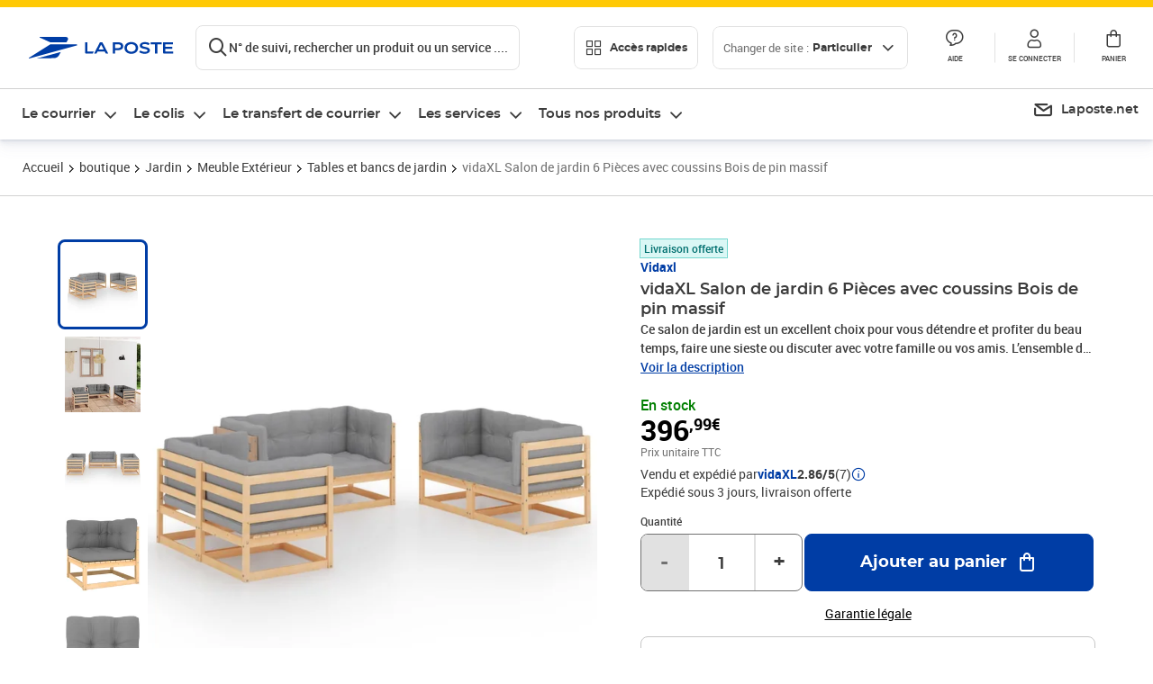

--- FILE ---
content_type: text/css; charset=UTF-8
request_url: https://www.laposte.fr/ecom/_nuxt/css/f3af2ce.css
body_size: 1967
content:
.upload__expanded-btn[data-v-17d3cba4]{content:"";cursor:pointer;height:100%;left:0;position:absolute;top:0;width:100%}.upload__file[data-v-17d3cba4]{display:none}.addressPicker[data-v-16e2db66]{display:flex;flex-flow:column}.addressPicker__heading[data-v-16e2db66]{align-items:center;display:flex}.addressPicker__heading__title[data-v-16e2db66]{font-family:montserrat,Verdana,sans-serif;font-size:18px;font-size:1.8rem;font-weight:700;width:100%}.addressPicker__heading__icon[data-v-16e2db66]{cursor:pointer;float:right}.addressPicker__loader[data-v-16e2db66]{display:flex;gap:20px;height:4rem;justify-content:center;margin:20px;padding:10px}.addressPicker__button[data-v-16e2db66]{height:4.8rem}.addressPicker__search[data-v-16e2db66]{height:4.8rem;margin-bottom:3.2rem;margin-top:1.6rem}.addressPicker .btnGroup[data-v-16e2db66]{-moz-column-gap:2rem;column-gap:2rem;display:flex;width:100%}@media(min-width:992px){.addressPicker__button[data-v-16e2db66]{width:300px}}.addressPicker__backlink.back[data-v-16e2db66]{margin:1.6rem 0}.contact__list__empty[data-v-16e2db66]{color:var(--neutral-darker);font-family:roboto,Arial,sans-serif;font-size:14px;font-size:1.4rem;font-weight:400;height:3.2rem;text-align:center}.contact__list__header[data-v-16e2db66]{background-color:var(--neutral-lighter);font-family:roboto,Arial,sans-serif;font-size:18px;font-size:1.8rem;font-weight:400;height:3.2rem;padding:.4rem 1.6rem;width:100%}.address[data-v-16e2db66]{display:flex;flex-flow:column;justify-content:space-around;padding:1.6rem 0}.address__status[data-v-16e2db66]{color:var(--alert);gap:.8rem;padding:1.6rem 0 1.2rem}.address[data-v-16e2db66] .radio{display:flex}.address[data-v-16e2db66] .radio .radio__custom{margin-top:5px}.address[data-v-16e2db66] .radio__label{display:inline;display:initial}.address__content[data-v-16e2db66]{display:flex}.address__content__informations[data-v-16e2db66]{margin-left:.8rem;margin-top:5px;width:100%}.address__icon__name[data-v-16e2db66]{background-color:var(--nebula-blue-10);border-radius:50%;color:var(--link);font-family:roboto,Arial,sans-serif;font-size:10px;font-size:1rem;font-weight:700;height:28px;line-height:28px;text-align:center;width:28px}.address__icon__name--pro[data-v-16e2db66]{background-color:var(--omega-pink-light);color:var(--omega-pink-dark)}.address__icon__edit[data-v-16e2db66]{float:right}.address__button[data-v-16e2db66]{margin-top:.8rem;min-height:50px;width:100%}.address__radio[data-v-16e2db66]{display:flex;flex-flow:column}.address__radio[data-v-16e2db66] .radio_custom{margin-top:6px}.address__separator[data-v-16e2db66]{border:.5px solid var(--neutral);margin:initial;width:100%}.address__heading[data-v-16e2db66]{font-family:roboto,Arial,sans-serif;font-size:14px;font-size:1.4rem;font-weight:700;margin-bottom:.8rem}.address__badge[data-v-16e2db66]{align-self:flex-start;margin:.8rem 0;word-spacing:0}.address__line--missing[data-v-16e2db66]{color:var(--neutral-darker);font-family:roboto,Arial,sans-serif;font-size:1.2rem;font-style:italic;font-weight:400;line-height:1.6rem;margin:18px 0 1.6rem}@media(min-width:992px){.address__line--missing[data-v-16e2db66]{font-size:1.3rem;line-height:1.8rem}}@media(min-width:1280px){.address__line--missing[data-v-16e2db66]{font-size:1.4rem;line-height:2rem}}@media(min-width:992px){.address[data-v-16e2db66]{display:flex;width:100%}.address .btnGroup[data-v-16e2db66]{display:flex;gap:.8rem}}.expandForm__form[data-v-1ed89ce5]{margin-bottom:2.4rem}.expandForm__button[data-v-1ed89ce5]{margin-top:.8rem}.expandForm__customForm[data-v-1ed89ce5]{margin-bottom:10px}.expandForm__title[data-v-1ed89ce5]{font-family:roboto,Arial,sans-serif;font-size:18px;font-size:1.8rem;font-weight:700;margin-top:1.6rem}.expandForm__text[data-v-1ed89ce5]{font-family:roboto,Arial,sans-serif;font-size:1.4rem;font-weight:400;line-height:2rem}@media(min-width:992px){.expandForm__text[data-v-1ed89ce5]{font-size:1.5rem;line-height:2.2rem}}@media(min-width:1280px){.expandForm__text[data-v-1ed89ce5]{font-size:1.6rem;line-height:2.4rem}}.expandForm__text--data[data-v-1ed89ce5]{color:var(--neutral-darker);font-family:roboto,Arial,sans-serif;font-size:1.2rem;font-weight:400;line-height:1.6rem;margin:2.4rem 0}@media(min-width:992px){.expandForm__text--data[data-v-1ed89ce5]{font-size:1.3rem;line-height:1.8rem}}@media(min-width:1280px){.expandForm__text--data[data-v-1ed89ce5]{font-size:1.4rem;line-height:2rem}}.expandForm__button-cancel[data-v-1ed89ce5]{margin:0 0 2.4rem;width:100%}.expandForm__button-submit[data-v-1ed89ce5]{margin:2.4rem 0;width:100%}.expandForm__button[data-v-1ed89ce5]{width:100%}.expandForm__link[data-v-1ed89ce5]{color:var(--neutral-darker)}.expandForm__error[data-v-1ed89ce5]{margin-top:1.6rem}.expandForm .form[data-v-1ed89ce5]{margin-bottom:0;margin-top:0}.expandForm .form[data-v-1ed89ce5] .form__col{padding:.8rem 1.2rem}.expandForm__mentionsBack[data-v-1ed89ce5]{color:var(--neutral-darker);display:block;font-family:roboto,Arial,sans-serif;font-size:1.2rem;font-weight:400;line-height:1.6rem;margin-top:1.6rem}@media(min-width:992px){.expandForm__mentionsBack[data-v-1ed89ce5]{font-size:1.3rem;line-height:1.8rem}}@media(min-width:1280px){.expandForm__mentionsBack[data-v-1ed89ce5]{font-size:1.4rem;line-height:2rem}}.expandForm__mentionsIcon[data-v-1ed89ce5]{color:var(--neutral-darker)}.addressLabel[data-v-3410a04e]{font-family:roboto,Arial,sans-serif;font-size:1.4rem;font-weight:400;font-weight:700;line-height:2rem}@media(min-width:992px){.addressLabel[data-v-3410a04e]{font-size:1.5rem;line-height:2.2rem}}@media(min-width:1280px){.addressLabel[data-v-3410a04e]{font-size:1.6rem;line-height:2.4rem}}.addressSubtitle[data-v-3410a04e]{font-family:roboto,Arial,sans-serif;font-size:1.6rem;font-weight:700;margin-bottom:1.6rem;margin-top:1.6rem}.noIdNotification[data-v-3410a04e]{margin-bottom:1.6rem}.invalidCountryNotification[data-v-3410a04e]{margin:.8rem 0 1.6rem}.addressWrapper[data-v-3410a04e]{border:1px solid var(--neutral);border-radius:10px;display:flex;flex-direction:column;height:64px;justify-content:center;margin:.8rem 0 1.6rem;padding:1.2rem}.addressWrapper[data-v-3410a04e] .radio_custom{margin-top:6px}.form.form__with-label[data-v-3410a04e]{margin-top:1.2rem}.form[data-v-3410a04e] .form__col{padding:.8rem 1.2rem}[data-v-3410a04e] .isCompany-wrapper{display:flex;gap:10px}.city-wrapper .tooltip[data-v-3410a04e]{bottom:calc(100% - .8rem);left:52px;position:absolute;transform:translateY(100%)}.city-wrapper .tooltip[data-v-3410a04e] .tooltip__popper{max-width:230px}.addressPicker[data-v-2fb95f0e]{display:flex;flex-flow:column}.addressPicker__title[data-v-2fb95f0e]{font-family:montserrat,Verdana,sans-serif;font-size:18px;font-size:1.8rem;font-weight:700}.addressPicker__banner[data-v-2fb95f0e]{margin:.8rem 0}.addressPicker__loader[data-v-2fb95f0e]{display:flex;gap:20px;height:40px;justify-content:center;margin:20px;padding:10px}.addressPicker__button[data-v-2fb95f0e]{min-height:50px;width:100%}.addressPicker .btnGroup[data-v-2fb95f0e]{display:flex;flex-direction:column}@media(min-width:992px){.addressPicker__button[data-v-2fb95f0e]{width:300px}}.addressPicker__backlink.back[data-v-2fb95f0e]{margin:1.6rem 0}.address[data-v-2fb95f0e]{display:flex;flex-flow:column;padding:1.6rem 0}.address__button[data-v-2fb95f0e]{margin-top:.8rem;min-height:50px;width:100%}.address__radio[data-v-2fb95f0e] .radio__label{display:flex;flex-direction:column}.address__separator[data-v-2fb95f0e]{border:.5px solid var(--neutral);width:100%}.address__heading[data-v-2fb95f0e]{display:flex;font-family:roboto,Arial,sans-serif;font-size:14px;font-size:1.4rem;font-weight:700;justify-content:space-between;margin-bottom:.8rem}.address__heading__label[data-v-2fb95f0e]{display:flex;flex-direction:column;justify-content:center}.address__heading__edit[data-v-2fb95f0e]{pointer-events:auto}.address__badge[data-v-2fb95f0e]{align-self:flex-start;margin:.8rem 0;word-spacing:0}.address__status[data-v-2fb95f0e]{color:var(--alert);display:flex;gap:.8rem;padding:.8rem 0}.address[data-v-2fb95f0e] .radio{padding-left:50px}@media(min-width:992px){.address[data-v-2fb95f0e]{display:flex;width:100%}.address .btnGroup[data-v-2fb95f0e]{display:flex;gap:.8rem}}.searchCity__noIdNotification[data-v-3ae9b636]{margin-bottom:1.6rem}.searchCity__content[data-v-3ae9b636]{display:flex;flex-direction:column}.searchCity__button[data-v-3ae9b636]{margin:1.2rem 0 0}.searchCity[data-v-3ae9b636] .form .input__label{width:100%}.searchCity[data-v-3ae9b636] .form .form__error{position:relative}@media(min-width:700px){.searchCity[data-v-3ae9b636] .form .form__error{position:absolute;white-space:nowrap}.searchCity__content[data-v-3ae9b636]{align-items:center;flex-direction:row}.searchCity__form[data-v-3ae9b636]{flex:1}.searchCity__button[data-v-3ae9b636]{margin:0 0 .4rem 1.6rem;min-width:140px}}.addressTest__label[data-v-10ce99cc]{font-family:roboto,Arial,sans-serif;font-size:1.4rem;font-weight:400;font-weight:700;line-height:2rem}@media(min-width:992px){.addressTest__label[data-v-10ce99cc]{font-size:1.5rem;line-height:2.2rem}}@media(min-width:1280px){.addressTest__label[data-v-10ce99cc]{font-size:1.6rem;line-height:2.4rem}}.addressTest__wrapper[data-v-10ce99cc]{display:flex;flex-direction:column;justify-content:center;margin:1.2rem 0 1.6rem}.addressTest__wrapper[data-v-10ce99cc] .radio{padding:0}.addressTest__wrapper[data-v-10ce99cc] .radio__custom{cursor:pointer;left:16px;top:50%;transform:translateY(-50%)}.addressTest__wrapper[data-v-10ce99cc] .radio__input{height:100%;width:100%}.addressTest__wrapper[data-v-10ce99cc] .radio__input:focus-visible~.radio__label{border:1px solid var(--neutral-dark)}.addressTest__wrapper[data-v-10ce99cc] .radio__label{border:1px solid var(--neutral);border-radius:.8rem;display:flex;flex-direction:column;padding:1.2rem 1.2rem 1.2rem 4.8rem;text-transform:uppercase}.addressTest__noIdNotification[data-v-10ce99cc]{margin-bottom:1.6rem}.addressTest__expandform[data-v-10ce99cc]{padding:1.2rem 0}.addressTest__mainform[data-v-10ce99cc]{padding:0}.addressTest__expand[data-v-10ce99cc]{background-color:transparent;border:none;color:var(--link);cursor:pointer;display:inline-block;margin:0;padding:0;position:relative;text-align:left}.addressTest__expand__icon[data-v-10ce99cc]{height:32px;left:0;padding:.4rem 0;position:absolute;top:1px;width:32px}.addressTest__expand__text[data-v-10ce99cc]{font-family:montserrat,Verdana,sans-serif;font-size:16px;font-size:1.6rem;font-weight:700;line-height:3.2rem;margin:0;padding-left:3.2rem}.addressTest__buttons[data-v-10ce99cc]{display:flex;flex-direction:column;margin:1.6rem 0 0}.addressTest__button[data-v-10ce99cc]{margin:0 0 1.6rem}.addressTest__button[data-v-10ce99cc]:last-child{margin:0}.addressTest[data-v-10ce99cc] .form .input__label{width:100%}@media(min-width:700px){.addressTest__mainform[data-v-10ce99cc]{padding:0 0 .8rem}.addressTest__expandform[data-v-10ce99cc]{padding:1.6rem 0}.addressTest__expand__text[data-v-10ce99cc]{font-family:montserrat,Verdana,sans-serif;font-size:18px;font-size:1.8rem;font-weight:700}.addressTest__buttons[data-v-10ce99cc]{flex-direction:row-reverse;margin:2.4rem -1.2rem 0}.addressTest__button[data-v-10ce99cc]{flex:1;margin:0 1.2rem}.addressTest__button[data-v-10ce99cc]:last-child{margin:0 1.2rem}.addressTest[data-v-10ce99cc] .form .form__col--50 .form__error{line-height:1.3;margin-top:-1.6rem;position:relative;top:18px}}

--- FILE ---
content_type: application/javascript; charset=UTF-8
request_url: https://www.laposte.fr/ecom/_nuxt/11075ae.modern.js
body_size: 49452
content:
(window.webpackJsonp=window.webpackJsonp||[]).push([[30],{117:function(e,t,n){"use strict";(function(e,r){Object.defineProperty(t,"__esModule",{value:!0});const o=n(98),c=n(158),l=n(70),d=n(66);class h{constructor(t,n=[],r={},o){if(this.name=t,this.inTransaction=!1,this.isResolved=!1,this.transformed=!1,this.replyEncoding=r.replyEncoding,this.errorStack=r.errorStack,this.args=n.flat(),this.callback=o,this.initPromise(),r.keyPrefix){const t=r.keyPrefix instanceof e;let n=t?r.keyPrefix:null;this._iterateKeys((o=>o instanceof e?(null===n&&(n=e.from(r.keyPrefix)),e.concat([n,o])):t?e.concat([r.keyPrefix,e.from(String(o))]):r.keyPrefix+o))}r.readOnly&&(this.isReadOnly=!0)}static checkFlag(e,t){return!!this.getFlagMap()[e][t]}static setArgumentTransformer(e,t){this._transformer.argument[e]=t}static setReplyTransformer(e,t){this._transformer.reply[e]=t}static getFlagMap(){return this.flagMap||(this.flagMap=Object.keys(h.FLAGS).reduce(((map,e)=>(map[e]={},h.FLAGS[e].forEach((t=>{map[e][t]=!0})),map)),{})),this.flagMap}getSlot(){if(void 0===this.slot){const e=this.getKeys()[0];this.slot=null==e?null:c(e)}return this.slot}getKeys(){return this._iterateKeys()}toWritable(t){let n;const r="*"+(this.args.length+1)+"\r\n$"+e.byteLength(this.name)+"\r\n"+this.name+"\r\n";if(this.bufferMode){const t=new y;t.push(r);for(let i=0;i<this.args.length;++i){const n=this.args[i];n instanceof e?0===n.length?t.push("$0\r\n\r\n"):(t.push("$"+n.length+"\r\n"),t.push(n),t.push("\r\n")):t.push("$"+e.byteLength(n)+"\r\n"+n+"\r\n")}n=t.toBuffer()}else{n=r;for(let i=0;i<this.args.length;++i){const t=this.args[i];n+="$"+e.byteLength(t)+"\r\n"+t+"\r\n"}}return n}stringifyArguments(){for(let i=0;i<this.args.length;++i){const t=this.args[i];"string"==typeof t||(t instanceof e?this.bufferMode=!0:this.args[i]=(0,d.toArg)(t))}}transformReply(e){this.replyEncoding&&(e=(0,d.convertBufferToString)(e,this.replyEncoding));const t=h._transformer.reply[this.name];return t&&(e=t(e)),e}setTimeout(e){this._commandTimeoutTimer||(this._commandTimeoutTimer=setTimeout((()=>{this.isResolved||this.reject(new Error("Command timed out"))}),e))}initPromise(){const e=new Promise(((e,t)=>{if(!this.transformed){this.transformed=!0;const e=h._transformer.argument[this.name];e&&(this.args=e(this.args)),this.stringifyArguments()}this.resolve=this._convertValue(e),this.errorStack?this.reject=e=>{t((0,d.optimizeErrorStack)(e,this.errorStack.stack,r))}:this.reject=t}));this.promise=(0,l.default)(e,this.callback)}_iterateKeys(e=(e=>e)){if(void 0===this.keys&&(this.keys=[],(0,o.exists)(this.name))){const t=(0,o.getKeyIndexes)(this.name,this.args);for(const n of t)this.args[n]=e(this.args[n]),this.keys.push(this.args[n])}return this.keys}_convertValue(e){return t=>{try{const n=this._commandTimeoutTimer;n&&(clearTimeout(n),delete this._commandTimeoutTimer),e(this.transformReply(t)),this.isResolved=!0}catch(e){this.reject(e)}return this.promise}}}t.default=h,h.FLAGS={VALID_IN_SUBSCRIBER_MODE:["subscribe","psubscribe","unsubscribe","punsubscribe","ping","quit"],VALID_IN_MONITOR_MODE:["monitor","auth"],ENTER_SUBSCRIBER_MODE:["subscribe","psubscribe"],EXIT_SUBSCRIBER_MODE:["unsubscribe","punsubscribe"],WILL_DISCONNECT:["quit"]},h._transformer={argument:{},reply:{}};const f=function(e){if(1===e.length){if(e[0]instanceof Map)return(0,d.convertMapToArray)(e[0]);if("object"==typeof e[0]&&null!==e[0])return(0,d.convertObjectToArray)(e[0])}return e},m=function(e){if(2===e.length){if(e[1]instanceof Map)return[e[0]].concat((0,d.convertMapToArray)(e[1]));if("object"==typeof e[1]&&null!==e[1])return[e[0]].concat((0,d.convertObjectToArray)(e[1]))}return e};h.setArgumentTransformer("mset",f),h.setArgumentTransformer("msetnx",f),h.setArgumentTransformer("hset",m),h.setArgumentTransformer("hmset",m),h.setReplyTransformer("hgetall",(function(e){if(Array.isArray(e)){const t={};for(let i=0;i<e.length;i+=2){const n=e[i],r=e[i+1];n in t?Object.defineProperty(t,n,{value:r,configurable:!0,enumerable:!0,writable:!0}):t[n]=r}return t}return e}));class y{constructor(){this.length=0,this.items=[]}push(t){this.length+=e.byteLength(t),this.items.push(t)}toBuffer(){const t=e.allocUnsafe(this.length);let n=0;for(const r of this.items){const o=e.byteLength(r);e.isBuffer(r)?r.copy(t,n):t.write(r,n,o),n+=o}return t}}}).call(this,n(9).Buffer,"/")},1312:function(e,t,n){"use strict";Object.defineProperty(t,"__esModule",{value:!0});var r=n(34),o=(0,r.__importDefault)(n(605)),c=n(606);t.default=function(e){var t=e.occ,data=e.data,n=e.templatesMapping,l=e.componentsMapping,d=e.pageParams,h=e.context;return(0,r.__awaiter)(void 0,void 0,void 0,(function(){var e,f,template,m,y,v,C,w;return(0,r.__generator)(this,(function(E){switch(E.label){case 0:return e=data.contentSlots.contentSlot,Array.isArray(e)||(e=[e]),[4,Promise.all(e.map((function(slot){return(0,r.__awaiter)(void 0,void 0,void 0,(function(){var e,n,c;return(0,r.__generator)(this,(function(r){switch(r.label){case 0:return[4,(0,o.default)({occ:t,data:slot.components.component,componentsMapping:l,pageParams:d,context:h})];case 1:return e=r.sent(),[2,{name:slot.position,smartEditMeta:null!==(c=null===(n=slot.properties)||void 0===n?void 0:n.smartedit)&&void 0!==c?c:null,components:e}]}}))}))})))];case 1:return f=E.sent(),(template=null!==(m=n[data.template])&&void 0!==m?m:null)&&"function"==typeof template.props&&(template.props=template.props({data:data,context:null!=h?h:{}})),[2,(0,r.__assign)((0,r.__assign)((0,r.__assign)({uid:data.uid,uuid:data.uuid,type:data.typeCode,title:data.title,description:data.description,categoryName:data.categoryName},data.categoryCode&&{categoryCode:data.categoryCode}),"LpelSummaryPage"===data.typeCode&&{seoTitle:data.seoTitle,seoParagraph:data.seoParagraph}),{template:template,robots:{noIndex:data.robotTag.includes("NOINDEX")||(0,c.stringToBoolean)(data.noIndex),noFollow:data.robotTag.includes("NOFOLLOW")},meta:{title:data.metaTitle,description:data.metaDescription,image:data.metaImage,canonicalUrl:data.canonicalUrl},slots:f,smartEditClasses:null!==(v=null===(y=data.properties)||void 0===y?void 0:y.smartedit.classes)&&void 0!==v?v:null,targetToSellId:null!==(C=data.pageT2SId)&&void 0!==C?C:null,isT2SUserRankEnabled:(0,c.stringToBoolean)(data.isT2SUserRankEnabled),isAbTastyRecoEnabled:(0,c.stringToBoolean)(data.isAbTastyRecoEnabled),isAbTastyEnabled:!data.isAbTastyEnabled||(0,c.stringToBoolean)(data.isAbTastyEnabled),isCashBackEnabled:(0,c.stringToBoolean)(data.isCashBackEnabled),isBvPPEnabled:(0,c.stringToBoolean)(data.isBvPPEnabled),isBvMKPEnabled:(0,c.stringToBoolean)(data.isBvMKPEnabled),isExpired:(0,c.stringToBoolean)(data.isExpired),chapter1:(0,c.toSnakeCase)(data.chapter1),chapter2:(0,c.toSnakeCase)(data.chapter2),chapter3:(0,c.toSnakeCase)(data.chapter3),parcours:(0,c.toSnakeCase)(data.parcours),etapeParcours:null!==(w=data.etapeParcours)&&void 0!==w?w:"",contentPageType:(0,c.toSnakeCase)(data.content_page_type),pageName:(0,c.toSnakeCase)(data.page_name),usage:(0,c.toSnakeCase)(data.usage)})]}}))}))}},1313:function(e,t,n){"use strict";Object.defineProperty(t,"__esModule",{value:!0});var r=n(34);t.default=function(e){var t=e.occ,data=e.data,n=e.componentsMapping,o=e.pageParams,c=e.context;return(0,r.__awaiter)(void 0,void 0,void 0,(function(){var e,l,d,h,f,m,y,v,C,w,E,A;return(0,r.__generator)(this,(function(S){switch(S.label){case 0:return"CMSFlexComponent"===(e=data.typeCode)&&(e=data.flexType),(l=null!==(C=n[e])&&void 0!==C?C:null)?l.subComponents&&l.subComponents().length?(d=l.subComponents(),[4,Promise.all(d.map((function(e){return(0,r.__awaiter)(void 0,void 0,void 0,(function(){var n,c,l,d,h;return(0,r.__generator)(this,(function(r){switch(r.label){case 0:return(n=null!==(h=null===(d=data[e])||void 0===d?void 0:d.split(" "))&&void 0!==h?h:[]).length?(c=data,l=e,[4,t.getComponents({ids:Array.from(new Set(n)),perPage:n.length,pageParams:o,cacheable:!1})]):[3,2];case 1:c[l]=r.sent(),r.label=2;case 2:return[2]}}))}))})))]):[3,2]:[2,null];case 1:S.sent(),S.label=2;case 2:return l.subPages&&l.subPages().length?(h=l.subPages(),[4,Promise.all(h.map((function(e){return(0,r.__awaiter)(void 0,void 0,void 0,(function(){var n,o,c,l;return(0,r.__generator)(this,(function(r){switch(r.label){case 0:return(n=(null===(l=data[e])||void 0===l?void 0:l.split(" ").join(","))||"").length?(o=data,c=e,[4,t.getSubPages({cacheable:!1,fields:"default",ids:n})]):[3,2];case 1:o[c]=r.sent(),r.label=2;case 2:return[2]}}))}))})))]):[3,4];case 3:S.sent(),S.label=4;case 4:return null===(w=l.isValid&&l.isValid(data))||void 0===w||w?(f=Object.keys(data).reduce((function(e,t){return["uid","uuid","typeCode","modifiedtime","name","container","properties","styleClasses","flexType"].includes(t)||(e[t]=data[t]),e}),{}),(m="function"==typeof l.name?l.name(f,null!=c?c:{},data):l.name)?(y=l.normalizeProps?l.normalizeProps(f,null!=c?c:{},data):f,v=l.normalizeSlots?l.normalizeSlots(f,null!=c?c:{},data):{},data.styleClasses&&(y.class=data.styleClasses),[2,{id:data.uid,name:m,smartEditMeta:null!==(A=null===(E=data.properties)||void 0===E?void 0:E.smartedit)&&void 0!==A?A:null,props:y,slots:v}]):[2,null]):[2,null]}}))}))}},1314:function(e,t,n){"use strict";Object.defineProperty(t,"__esModule",{value:!0});var r=n(34),o=r.__importDefault(n(1315)),c=r.__importDefault(n(378)),l=function(){function e(e){var t=this;this.lastErrorDate=new Date,this.countTryReconnection=0,this.config=e,this.client=new o.default(e),this.client.on("connect",(function(){c.default.info("Connected",{channel:e.logger.channel,subchannel:e.logger.subchannel,context:e.logger.context})})),this.client.on("ready",(function(){c.default.info("Connection is ready",{channel:e.logger.channel,subchannel:e.logger.subchannel,context:e.logger.context}),t.lastErrorDate=null,t.countTryReconnection=0})),this.client.on("close",(function(){c.default.warn("Connections closed",{channel:e.logger.channel,subchannel:e.logger.subchannel,context:e.logger.context}),t.client.disconnect(!1),t.lastErrorDate=new Date})),this.client.on("error",(function(t){c.default.error("An error occurred",{channel:e.logger.channel,subchannel:e.logger.subchannel,context:e.logger.context,error:t})}))}return e.prototype.has=function(e){return r.__awaiter(this,void 0,void 0,(function(){return r.__generator(this,(function(t){switch(t.label){case 0:if(!this.isHealthy())return[2,!1];t.label=1;case 1:return t.trys.push([1,3,,4]),[4,this.client.exists(e)];case 2:return[2,!!t.sent()];case 3:return t.sent(),[2,!1];case 4:return[2]}}))}))},e.prototype.set=function(e,t,n){return r.__awaiter(this,void 0,void 0,(function(){return r.__generator(this,(function(r){switch(r.label){case 0:if(!this.isHealthy())return[2,null];r.label=1;case 1:return r.trys.push([1,6,,7]),n?[4,this.client.setex(e,n,t)]:[3,3];case 2:return r.sent(),[3,5];case 3:return[4,this.client.set(e,t)];case 4:r.sent(),r.label=5;case 5:return[3,7];case 6:return r.sent(),[2,null];case 7:return[2]}}))}))},e.prototype.get=function(e){return r.__awaiter(this,void 0,void 0,(function(){return r.__generator(this,(function(t){switch(t.label){case 0:if(!this.isHealthy())return[2,null];t.label=1;case 1:return t.trys.push([1,3,,4]),[4,this.client.get(e)];case 2:return[2,t.sent()];case 3:return t.sent(),[2,null];case 4:return[2]}}))}))},e.prototype.remove=function(e){return r.__awaiter(this,void 0,void 0,(function(){return r.__generator(this,(function(t){switch(t.label){case 0:if(!this.isHealthy())return[2,!1];t.label=1;case 1:return t.trys.push([1,3,,4]),[4,this.client.del(e)];case 2:return t.sent(),[2,!0];case 3:return t.sent(),[2,!1];case 4:return[2]}}))}))},e.prototype.isHealthy=function(){return r.__awaiter(this,void 0,void 0,(function(){return r.__generator(this,(function(e){switch(e.label){case 0:return null===this.lastErrorDate?[3,2]:[4,this.tryReconnect()];case 1:e.sent(),e.label=2;case 2:return[2,null===this.lastErrorDate]}}))}))},e.prototype.tryReconnect=function(){return r.__awaiter(this,void 0,void 0,(function(){var e,t;return r.__generator(this,(function(n){switch(n.label){case 0:if(null===this.lastErrorDate)return[2];if(e=this.countTryReconnection<10?3e3:this.countTryReconnection<20?1e4:6e4,t=new Date,!(t.getTime()-this.lastErrorDate.getTime()>=e))return[3,4];c.default.warn("Reconnecting",{channel:this.config.logger.channel,subchannel:this.config.logger.subchannel,context:r.__assign(r.__assign({},this.config.logger.context),{ttlReconnect:e})}),n.label=1;case 1:return n.trys.push([1,3,,4]),[4,this.client.connect()];case 2:return n.sent(),[3,4];case 3:return n.sent(),this.countTryReconnection+=1,[3,4];case 4:return[2]}}))}))},e}();t.default=l},1315:function(e,t,n){"use strict";Object.defineProperty(t,"__esModule",{value:!0}),t.print=t.ReplyError=t.SentinelIterator=t.SentinelConnector=t.AbstractConnector=t.Pipeline=t.ScanStream=t.Command=t.Cluster=t.default=void 0,t=e.exports=n(161).default;var r=n(161);Object.defineProperty(t,"default",{enumerable:!0,get:function(){return r.default}});var o=n(608);Object.defineProperty(t,"Cluster",{enumerable:!0,get:function(){return o.default}});var c=n(117);Object.defineProperty(t,"Command",{enumerable:!0,get:function(){return c.default}});var l=n(373);Object.defineProperty(t,"ScanStream",{enumerable:!0,get:function(){return l.default}});var d=n(610);Object.defineProperty(t,"Pipeline",{enumerable:!0,get:function(){return d.default}});var h=n(376);Object.defineProperty(t,"AbstractConnector",{enumerable:!0,get:function(){return h.default}});var f=n(377);Object.defineProperty(t,"SentinelConnector",{enumerable:!0,get:function(){return f.default}}),Object.defineProperty(t,"SentinelIterator",{enumerable:!0,get:function(){return f.SentinelIterator}}),t.ReplyError=n(92).ReplyError,Object.defineProperty(t,"Promise",{get:()=>(console.warn("ioredis v5 does not support plugging third-party Promise library anymore. Native Promise will be used."),Promise),set(e){console.warn("ioredis v5 does not support plugging third-party Promise library anymore. Native Promise will be used.")}}),t.print=function(e,t){e?console.log("Error: "+e):console.log("Reply: "+t)}},1316:function(e,t,n){"use strict";(function(e){Object.defineProperty(t,"__esModule",{value:!0}),t.genRedactedString=t.getStringValue=t.MAX_ARGUMENT_LENGTH=void 0;const r=n(1317);t.MAX_ARGUMENT_LENGTH=200;function o(t){if(null!==t)switch(typeof t){case"boolean":case"number":return;case"object":if(e.isBuffer(t))return t.toString("hex");if(Array.isArray(t))return t.join(",");try{return JSON.stringify(t)}catch(e){return}case"string":return t}}function c(e,t){const{length:n}=e;return n<=t?e:e.slice(0,t)+' ... <REDACTED full-length="'+n+'">'}t.getStringValue=o,t.genRedactedString=c,t.default=function(e){const t=(0,r.default)(`ioredis:${e}`);function n(...e){if(t.enabled){for(let i=1;i<e.length;i++){const t=o(e[i]);"string"==typeof t&&t.length>200&&(e[i]=c(t,200))}return t.apply(null,e)}}return Object.defineProperties(n,{namespace:{get:()=>t.namespace},enabled:{get:()=>t.enabled},destroy:{get:()=>t.destroy},log:{get:()=>t.log,set(e){t.log=e}}}),n}}).call(this,n(9).Buffer)},1317:function(e,t,n){(function(r){t.formatArgs=function(t){if(t[0]=(this.useColors?"%c":"")+this.namespace+(this.useColors?" %c":" ")+t[0]+(this.useColors?"%c ":" ")+"+"+e.exports.humanize(this.diff),!this.useColors)return;const n="color: "+this.color;t.splice(1,0,n,"color: inherit");let r=0,o=0;t[0].replace(/%[a-zA-Z%]/g,(e=>{"%%"!==e&&(r++,"%c"===e&&(o=r))})),t.splice(o,0,n)},t.save=function(e){try{e?t.storage.setItem("debug",e):t.storage.removeItem("debug")}catch(e){}},t.load=function(){let e;try{e=t.storage.getItem("debug")}catch(e){}!e&&void 0!==r&&"env"in r&&(e=r.env.DEBUG);return e},t.useColors=function(){if("undefined"!=typeof window&&window.process&&("renderer"===window.process.type||window.process.__nwjs))return!0;if("undefined"!=typeof navigator&&navigator.userAgent&&navigator.userAgent.toLowerCase().match(/(edge|trident)\/(\d+)/))return!1;return"undefined"!=typeof document&&document.documentElement&&document.documentElement.style&&document.documentElement.style.WebkitAppearance||"undefined"!=typeof window&&window.console&&(window.console.firebug||window.console.exception&&window.console.table)||"undefined"!=typeof navigator&&navigator.userAgent&&navigator.userAgent.toLowerCase().match(/firefox\/(\d+)/)&&parseInt(RegExp.$1,10)>=31||"undefined"!=typeof navigator&&navigator.userAgent&&navigator.userAgent.toLowerCase().match(/applewebkit\/(\d+)/)},t.storage=function(){try{return localStorage}catch(e){}}(),t.destroy=(()=>{let e=!1;return()=>{e||(e=!0,console.warn("Instance method `debug.destroy()` is deprecated and no longer does anything. It will be removed in the next major version of `debug`."))}})(),t.colors=["#0000CC","#0000FF","#0033CC","#0033FF","#0066CC","#0066FF","#0099CC","#0099FF","#00CC00","#00CC33","#00CC66","#00CC99","#00CCCC","#00CCFF","#3300CC","#3300FF","#3333CC","#3333FF","#3366CC","#3366FF","#3399CC","#3399FF","#33CC00","#33CC33","#33CC66","#33CC99","#33CCCC","#33CCFF","#6600CC","#6600FF","#6633CC","#6633FF","#66CC00","#66CC33","#9900CC","#9900FF","#9933CC","#9933FF","#99CC00","#99CC33","#CC0000","#CC0033","#CC0066","#CC0099","#CC00CC","#CC00FF","#CC3300","#CC3333","#CC3366","#CC3399","#CC33CC","#CC33FF","#CC6600","#CC6633","#CC9900","#CC9933","#CCCC00","#CCCC33","#FF0000","#FF0033","#FF0066","#FF0099","#FF00CC","#FF00FF","#FF3300","#FF3333","#FF3366","#FF3399","#FF33CC","#FF33FF","#FF6600","#FF6633","#FF9900","#FF9933","#FFCC00","#FFCC33"],t.log=console.debug||console.log||(()=>{}),e.exports=n(1318)(t);const{formatters:o}=e.exports;o.j=function(e){try{return JSON.stringify(e)}catch(e){return"[UnexpectedJSONParseError]: "+e.message}}}).call(this,n(12))},1318:function(e,t,n){e.exports=function(e){function t(e){let n,o,c,l=null;function d(...e){if(!d.enabled)return;const r=d,o=Number(new Date),c=o-(n||o);r.diff=c,r.prev=n,r.curr=o,n=o,e[0]=t.coerce(e[0]),"string"!=typeof e[0]&&e.unshift("%O");let l=0;e[0]=e[0].replace(/%([a-zA-Z%])/g,((n,o)=>{if("%%"===n)return"%";l++;const c=t.formatters[o];if("function"==typeof c){const t=e[l];n=c.call(r,t),e.splice(l,1),l--}return n})),t.formatArgs.call(r,e);(r.log||t.log).apply(r,e)}return d.namespace=e,d.useColors=t.useColors(),d.color=t.selectColor(e),d.extend=r,d.destroy=t.destroy,Object.defineProperty(d,"enabled",{enumerable:!0,configurable:!1,get:()=>null!==l?l:(o!==t.namespaces&&(o=t.namespaces,c=t.enabled(e)),c),set:e=>{l=e}}),"function"==typeof t.init&&t.init(d),d}function r(e,n){const r=t(this.namespace+(void 0===n?":":n)+e);return r.log=this.log,r}function o(e){return e.toString().substring(2,e.toString().length-2).replace(/\.\*\?$/,"*")}return t.debug=t,t.default=t,t.coerce=function(e){if(e instanceof Error)return e.stack||e.message;return e},t.disable=function(){const e=[...t.names.map(o),...t.skips.map(o).map((e=>"-"+e))].join(",");return t.enable(""),e},t.enable=function(e){let i;t.save(e),t.namespaces=e,t.names=[],t.skips=[];const n=("string"==typeof e?e:"").split(/[\s,]+/),r=n.length;for(i=0;i<r;i++)n[i]&&("-"===(e=n[i].replace(/\*/g,".*?"))[0]?t.skips.push(new RegExp("^"+e.slice(1)+"$")):t.names.push(new RegExp("^"+e+"$")))},t.enabled=function(e){if("*"===e[e.length-1])return!0;let i,n;for(i=0,n=t.skips.length;i<n;i++)if(t.skips[i].test(e))return!1;for(i=0,n=t.names.length;i<n;i++)if(t.names[i].test(e))return!0;return!1},t.humanize=n(1319),t.destroy=function(){console.warn("Instance method `debug.destroy()` is deprecated and no longer does anything. It will be removed in the next major version of `debug`.")},Object.keys(e).forEach((n=>{t[n]=e[n]})),t.names=[],t.skips=[],t.formatters={},t.selectColor=function(e){let n=0;for(let i=0;i<e.length;i++)n=(n<<5)-n+e.charCodeAt(i),n|=0;return t.colors[Math.abs(n)%t.colors.length]},t.enable(t.load()),t}},1319:function(e,t){var s=1e3,n=60*s,r=60*n,o=24*r,c=7*o,l=365.25*o;function d(e,t,n,r){var o=t>=1.5*n;return Math.round(e/n)+" "+r+(o?"s":"")}e.exports=function(e,t){t=t||{};var h=typeof e;if("string"===h&&e.length>0)return function(e){if((e=String(e)).length>100)return;var t=/^(-?(?:\d+)?\.?\d+) *(milliseconds?|msecs?|ms|seconds?|secs?|s|minutes?|mins?|m|hours?|hrs?|h|days?|d|weeks?|w|years?|yrs?|y)?$/i.exec(e);if(!t)return;var d=parseFloat(t[1]);switch((t[2]||"ms").toLowerCase()){case"years":case"year":case"yrs":case"yr":case"y":return d*l;case"weeks":case"week":case"w":return d*c;case"days":case"day":case"d":return d*o;case"hours":case"hour":case"hrs":case"hr":case"h":return d*r;case"minutes":case"minute":case"mins":case"min":case"m":return d*n;case"seconds":case"second":case"secs":case"sec":case"s":return d*s;case"milliseconds":case"millisecond":case"msecs":case"msec":case"ms":return d;default:return}}(e);if("number"===h&&isFinite(e))return t.long?function(e){var t=Math.abs(e);if(t>=o)return d(e,t,o,"day");if(t>=r)return d(e,t,r,"hour");if(t>=n)return d(e,t,n,"minute");if(t>=s)return d(e,t,s,"second");return e+" ms"}(e):function(e){var t=Math.abs(e);if(t>=o)return Math.round(e/o)+"d";if(t>=r)return Math.round(e/r)+"h";if(t>=n)return Math.round(e/n)+"m";if(t>=s)return Math.round(e/s)+"s";return e+"ms"}(e);throw new Error("val is not a non-empty string or a valid number. val="+JSON.stringify(e))}},1320:function(e,t,n){"use strict";Object.defineProperty(t,"__esModule",{value:!0});const r="-----BEGIN CERTIFICATE-----\nMIIDTzCCAjegAwIBAgIJAKSVpiDswLcwMA0GCSqGSIb3DQEBBQUAMD4xFjAUBgNV\nBAoMDUdhcmFudGlhIERhdGExJDAiBgNVBAMMG1NTTCBDZXJ0aWZpY2F0aW9uIEF1\ndGhvcml0eTAeFw0xMzEwMDExMjE0NTVaFw0yMzA5MjkxMjE0NTVaMD4xFjAUBgNV\nBAoMDUdhcmFudGlhIERhdGExJDAiBgNVBAMMG1NTTCBDZXJ0aWZpY2F0aW9uIEF1\ndGhvcml0eTCCASIwDQYJKoZIhvcNAQEBBQADggEPADCCAQoCggEBALZqkh/DczWP\nJnxnHLQ7QL0T4B4CDKWBKCcisriGbA6ZePWVNo4hfKQC6JrzfR+081NeD6VcWUiz\nrmd+jtPhIY4c+WVQYm5PKaN6DT1imYdxQw7aqO5j2KUCEh/cznpLxeSHoTxlR34E\nQwF28Wl3eg2vc5ct8LjU3eozWVk3gb7alx9mSA2SgmuX5lEQawl++rSjsBStemY2\nBDwOpAMXIrdEyP/cVn8mkvi/BDs5M5G+09j0gfhyCzRWMQ7Hn71u1eolRxwVxgi3\nTMn+/vTaFSqxKjgck6zuAYjBRPaHe7qLxHNr1So/Mc9nPy+3wHebFwbIcnUojwbp\n4nctkWbjb2cCAwEAAaNQME4wHQYDVR0OBBYEFP1whtcrydmW3ZJeuSoKZIKjze3w\nMB8GA1UdIwQYMBaAFP1whtcrydmW3ZJeuSoKZIKjze3wMAwGA1UdEwQFMAMBAf8w\nDQYJKoZIhvcNAQEFBQADggEBAG2erXhwRAa7+ZOBs0B6X57Hwyd1R4kfmXcs0rta\nlbPpvgULSiB+TCbf3EbhJnHGyvdCY1tvlffLjdA7HJ0PCOn+YYLBA0pTU/dyvrN6\nSu8NuS5yubnt9mb13nDGYo1rnt0YRfxN+8DM3fXIVr038A30UlPX2Ou1ExFJT0MZ\nuFKY6ZvLdI6/1cbgmguMlAhM+DhKyV6Sr5699LM3zqeI816pZmlREETYkGr91q7k\nBpXJu/dtHaGxg1ZGu6w/PCsYGUcECWENYD4VQPd8N32JjOfu6vEgoEAwfPP+3oGp\nZ4m3ewACcWOAenqflb+cQYC4PsF7qbXDmRaWrbKntOlZ3n0=\n-----END CERTIFICATE-----\n-----BEGIN CERTIFICATE-----\nMIIGMTCCBBmgAwIBAgICEAAwDQYJKoZIhvcNAQELBQAwajELMAkGA1UEBhMCVVMx\nCzAJBgNVBAgMAkNBMQswCQYDVQQHDAJDQTESMBAGA1UECgwJUmVkaXNMYWJzMS0w\nKwYDVQQDDCRSZWRpc0xhYnMgUm9vdCBDZXJ0aWZpY2F0ZSBBdXRob3JpdHkwHhcN\nMTgwMjI1MTUzNzM3WhcNMjgwMjIzMTUzNzM3WjBfMQswCQYDVQQGEwJVUzELMAkG\nA1UECAwCQ0ExEjAQBgNVBAoMCVJlZGlzTGFiczEvMC0GA1UEAwwmUkNQIEludGVy\nbWVkaWF0ZSBDZXJ0aWZpY2F0ZSBBdXRob3JpdHkwggIiMA0GCSqGSIb3DQEBAQUA\nA4ICDwAwggIKAoICAQDf9dqbxc8Bq7Ctq9rWcxrGNKKHivqLAFpPq02yLPx6fsOv\nTq7GsDChAYBBc4v7Y2Ap9RD5Vs3dIhEANcnolf27QwrG9RMnnvzk8pCvp1o6zSU4\nVuOE1W66/O1/7e2rVxyrnTcP7UgK43zNIXu7+tiAqWsO92uSnuMoGPGpeaUm1jym\nhjWKtkAwDFSqvHY+XL5qDVBEjeUe+WHkYUg40cAXjusAqgm2hZt29c2wnVrxW25W\nP0meNlzHGFdA2AC5z54iRiqj57dTfBTkHoBczQxcyw6hhzxZQ4e5I5zOKjXXEhZN\nr0tA3YC14CTabKRus/JmZieyZzRgEy2oti64tmLYTqSlAD78pRL40VNoaSYetXLw\nhhNsXCHgWaY6d5bLOc/aIQMAV5oLvZQKvuXAF1IDmhPA+bZbpWipp0zagf1P1H3s\nUzsMdn2KM0ejzgotbtNlj5TcrVwpmvE3ktvUAuA+hi3FkVx1US+2Gsp5x4YOzJ7u\nP1WPk6ShF0JgnJH2ILdj6kttTWwFzH17keSFICWDfH/+kM+k7Y1v3EXMQXE7y0T9\nMjvJskz6d/nv+sQhY04xt64xFMGTnZjlJMzfQNi7zWFLTZnDD0lPowq7l3YiPoTT\nt5Xky83lu0KZsZBo0WlWaDG00gLVdtRgVbcuSWxpi5BdLb1kRab66JptWjxwXQID\nAQABo4HrMIHoMDoGA1UdHwQzMDEwL6AtoCuGKWh0dHBzOi8vcmwtY2Etc2VydmVy\nLnJlZGlzbGFicy5jb20vdjEvY3JsMEYGCCsGAQUFBwEBBDowODA2BggrBgEFBQcw\nAYYqaHR0cHM6Ly9ybC1jYS1zZXJ2ZXIucmVkaXNsYWJzLmNvbS92MS9vY3NwMB0G\nA1UdDgQWBBQHar5OKvQUpP2qWt6mckzToeCOHDAfBgNVHSMEGDAWgBQi42wH6hM4\nL2sujEvLM0/u8lRXTzASBgNVHRMBAf8ECDAGAQH/AgEAMA4GA1UdDwEB/wQEAwIB\nhjANBgkqhkiG9w0BAQsFAAOCAgEAirEn/iTsAKyhd+pu2W3Z5NjCko4NPU0EYUbr\nAP7+POK2rzjIrJO3nFYQ/LLuC7KCXG+2qwan2SAOGmqWst13Y+WHp44Kae0kaChW\nvcYLXXSoGQGC8QuFSNUdaeg3RbMDYFT04dOkqufeWVccoHVxyTSg9eD8LZuHn5jw\n7QDLiEECBmIJHk5Eeo2TAZrx4Yx6ufSUX5HeVjlAzqwtAqdt99uCJ/EL8bgpWbe+\nXoSpvUv0SEC1I1dCAhCKAvRlIOA6VBcmzg5Am12KzkqTul12/VEFIgzqu0Zy2Jbc\nAUPrYVu/+tOGXQaijy7YgwH8P8n3s7ZeUa1VABJHcxrxYduDDJBLZi+MjheUDaZ1\njQRHYevI2tlqeSBqdPKG4zBY5lS0GiAlmuze5oENt0P3XboHoZPHiqcK3VECgTVh\n/BkJcuudETSJcZDmQ8YfoKfBzRQNg2sv/hwvUv73Ss51Sco8GEt2lD8uEdib1Q6z\nzDT5lXJowSzOD5ZA9OGDjnSRL+2riNtKWKEqvtEG3VBJoBzu9GoxbAc7wIZLxmli\niF5a/Zf5X+UXD3s4TMmy6C4QZJpAA2egsSQCnraWO2ULhh7iXMysSkF/nzVfZn43\niqpaB8++9a37hWq14ZmOv0TJIDz//b2+KC4VFXWQ5W5QC6whsjT+OlG4p5ZYG0jo\n616pxqo=\n-----END CERTIFICATE-----\n-----BEGIN CERTIFICATE-----\nMIIFujCCA6KgAwIBAgIJAJ1aTT1lu2ScMA0GCSqGSIb3DQEBCwUAMGoxCzAJBgNV\nBAYTAlVTMQswCQYDVQQIDAJDQTELMAkGA1UEBwwCQ0ExEjAQBgNVBAoMCVJlZGlz\nTGFiczEtMCsGA1UEAwwkUmVkaXNMYWJzIFJvb3QgQ2VydGlmaWNhdGUgQXV0aG9y\naXR5MB4XDTE4MDIyNTE1MjA0MloXDTM4MDIyMDE1MjA0MlowajELMAkGA1UEBhMC\nVVMxCzAJBgNVBAgMAkNBMQswCQYDVQQHDAJDQTESMBAGA1UECgwJUmVkaXNMYWJz\nMS0wKwYDVQQDDCRSZWRpc0xhYnMgUm9vdCBDZXJ0aWZpY2F0ZSBBdXRob3JpdHkw\nggIiMA0GCSqGSIb3DQEBAQUAA4ICDwAwggIKAoICAQDLEjXy7YrbN5Waau5cd6g1\nG5C2tMmeTpZ0duFAPxNU4oE3RHS5gGiok346fUXuUxbZ6QkuzeN2/2Z+RmRcJhQY\nDm0ZgdG4x59An1TJfnzKKoWj8ISmoHS/TGNBdFzXV7FYNLBuqZouqePI6ReC6Qhl\npp45huV32Q3a6IDrrvx7Wo5ZczEQeFNbCeCOQYNDdTmCyEkHqc2AGo8eoIlSTutT\nULOC7R5gzJVTS0e1hesQ7jmqHjbO+VQS1NAL4/5K6cuTEqUl+XhVhPdLWBXJQ5ag\n54qhX4v+ojLzeU1R/Vc6NjMvVtptWY6JihpgplprN0Yh2556ewcXMeturcKgXfGJ\nxeYzsjzXerEjrVocX5V8BNrg64NlifzTMKNOOv4fVZszq1SIHR8F9ROrqiOdh8iC\nJpUbLpXH9hWCSEO6VRMB2xJoKu3cgl63kF30s77x7wLFMEHiwsQRKxooE1UhgS9K\n2sO4TlQ1eWUvFvHSTVDQDlGQ6zu4qjbOpb3Q8bQwoK+ai2alkXVR4Ltxe9QlgYK3\nStsnPhruzZGA0wbXdpw0bnM+YdlEm5ffSTpNIfgHeaa7Dtb801FtA71ZlH7A6TaI\nSIQuUST9EKmv7xrJyx0W1pGoPOLw5T029aTjnICSLdtV9bLwysrLhIYG5bnPq78B\ncS+jZHFGzD7PUVGQD01nOQIDAQABo2MwYTAdBgNVHQ4EFgQUIuNsB+oTOC9rLoxL\nyzNP7vJUV08wHwYDVR0jBBgwFoAUIuNsB+oTOC9rLoxLyzNP7vJUV08wDwYDVR0T\nAQH/BAUwAwEB/zAOBgNVHQ8BAf8EBAMCAYYwDQYJKoZIhvcNAQELBQADggIBAHfg\nz5pMNUAKdMzK1aS1EDdK9yKz4qicILz5czSLj1mC7HKDRy8cVADUxEICis++CsCu\nrYOvyCVergHQLREcxPq4rc5Nq1uj6J6649NEeh4WazOOjL4ZfQ1jVznMbGy+fJm3\n3Hoelv6jWRG9iqeJZja7/1s6YC6bWymI/OY1e4wUKeNHAo+Vger7MlHV+RuabaX+\nhSJ8bJAM59NCM7AgMTQpJCncrcdLeceYniGy5Q/qt2b5mJkQVkIdy4TPGGB+AXDJ\nD0q3I/JDRkDUFNFdeW0js7fHdsvCR7O3tJy5zIgEV/o/BCkmJVtuwPYOrw/yOlKj\nTY/U7ATAx9VFF6/vYEOMYSmrZlFX+98L6nJtwDqfLB5VTltqZ4H/KBxGE3IRSt9l\nFXy40U+LnXzhhW+7VBAvyYX8GEXhHkKU8Gqk1xitrqfBXY74xKgyUSTolFSfFVgj\nmcM/X4K45bka+qpkj7Kfv/8D4j6aZekwhN2ly6hhC1SmQ8qjMjpG/mrWOSSHZFmf\nybu9iD2AYHeIOkshIl6xYIa++Q/00/vs46IzAbQyriOi0XxlSMMVtPx0Q3isp+ji\nn8Mq9eOuxYOEQ4of8twUkUDd528iwGtEdwf0Q01UyT84S62N8AySl1ZBKXJz6W4F\nUhWfa/HQYOAPDdEjNgnVwLI23b8t0TozyCWw7q8h\n-----END CERTIFICATE-----\n\n-----BEGIN CERTIFICATE-----\nMIIEjzCCA3egAwIBAgIQe55B/ALCKJDZtdNT8kD6hTANBgkqhkiG9w0BAQsFADBM\nMSAwHgYDVQQLExdHbG9iYWxTaWduIFJvb3QgQ0EgLSBSMzETMBEGA1UEChMKR2xv\nYmFsU2lnbjETMBEGA1UEAxMKR2xvYmFsU2lnbjAeFw0yMjAxMjYxMjAwMDBaFw0y\nNTAxMjYwMDAwMDBaMFgxCzAJBgNVBAYTAkJFMRkwFwYDVQQKExBHbG9iYWxTaWdu\nIG52LXNhMS4wLAYDVQQDEyVHbG9iYWxTaWduIEF0bGFzIFIzIE9WIFRMUyBDQSAy\nMDIyIFEyMIIBIjANBgkqhkiG9w0BAQEFAAOCAQ8AMIIBCgKCAQEAmGmg1LW9b7Lf\n8zDD83yBDTEkt+FOxKJZqF4veWc5KZsQj9HfnUS2e5nj/E+JImlGPsQuoiosLuXD\nBVBNAMcUFa11buFMGMeEMwiTmCXoXRrXQmH0qjpOfKgYc5gHG3BsRGaRrf7VR4eg\nofNMG9wUBw4/g/TT7+bQJdA4NfE7Y4d5gEryZiBGB/swaX6Jp/8MF4TgUmOWmalK\ndZCKyb4sPGQFRTtElk67F7vU+wdGcrcOx1tDcIB0ncjLPMnaFicagl+daWGsKqTh\ncounQb6QJtYHa91KvCfKWocMxQ7OIbB5UARLPmC4CJ1/f8YFm35ebfzAeULYdGXu\njE9CLor0OwIDAQABo4IBXzCCAVswDgYDVR0PAQH/BAQDAgGGMB0GA1UdJQQWMBQG\nCCsGAQUFBwMBBggrBgEFBQcDAjASBgNVHRMBAf8ECDAGAQH/AgEAMB0GA1UdDgQW\nBBSH5Zq7a7B/t95GfJWkDBpA8HHqdjAfBgNVHSMEGDAWgBSP8Et/qC5FJK5NUPpj\nmove4t0bvDB7BggrBgEFBQcBAQRvMG0wLgYIKwYBBQUHMAGGImh0dHA6Ly9vY3Nw\nMi5nbG9iYWxzaWduLmNvbS9yb290cjMwOwYIKwYBBQUHMAKGL2h0dHA6Ly9zZWN1\ncmUuZ2xvYmFsc2lnbi5jb20vY2FjZXJ0L3Jvb3QtcjMuY3J0MDYGA1UdHwQvMC0w\nK6ApoCeGJWh0dHA6Ly9jcmwuZ2xvYmFsc2lnbi5jb20vcm9vdC1yMy5jcmwwIQYD\nVR0gBBowGDAIBgZngQwBAgIwDAYKKwYBBAGgMgoBAjANBgkqhkiG9w0BAQsFAAOC\nAQEAKRic9/f+nmhQU/wz04APZLjgG5OgsuUOyUEZjKVhNGDwxGTvKhyXGGAMW2B/\n3bRi+aElpXwoxu3pL6fkElbX3B0BeS5LoDtxkyiVEBMZ8m+sXbocwlPyxrPbX6mY\n0rVIvnuUeBH8X0L5IwfpNVvKnBIilTbcebfHyXkPezGwz7E1yhUULjJFm2bt0SdX\ny+4X/WeiiYIv+fTVgZZgl+/2MKIsu/qdBJc3f3TvJ8nz+Eax1zgZmww+RSQWeOj3\n15Iw6Z5FX+NwzY/Ab+9PosR5UosSeq+9HhtaxZttXG1nVh+avYPGYddWmiMT90J5\nZgKnO/Fx2hBgTxhOTMYaD312kg==\n-----END CERTIFICATE-----\n\n-----BEGIN CERTIFICATE-----\nMIIDXzCCAkegAwIBAgILBAAAAAABIVhTCKIwDQYJKoZIhvcNAQELBQAwTDEgMB4G\nA1UECxMXR2xvYmFsU2lnbiBSb290IENBIC0gUjMxEzARBgNVBAoTCkdsb2JhbFNp\nZ24xEzARBgNVBAMTCkdsb2JhbFNpZ24wHhcNMDkwMzE4MTAwMDAwWhcNMjkwMzE4\nMTAwMDAwWjBMMSAwHgYDVQQLExdHbG9iYWxTaWduIFJvb3QgQ0EgLSBSMzETMBEG\nA1UEChMKR2xvYmFsU2lnbjETMBEGA1UEAxMKR2xvYmFsU2lnbjCCASIwDQYJKoZI\nhvcNAQEBBQADggEPADCCAQoCggEBAMwldpB5BngiFvXAg7aEyiie/QV2EcWtiHL8\nRgJDx7KKnQRfJMsuS+FggkbhUqsMgUdwbN1k0ev1LKMPgj0MK66X17YUhhB5uzsT\ngHeMCOFJ0mpiLx9e+pZo34knlTifBtc+ycsmWQ1z3rDI6SYOgxXG71uL0gRgykmm\nKPZpO/bLyCiR5Z2KYVc3rHQU3HTgOu5yLy6c+9C7v/U9AOEGM+iCK65TpjoWc4zd\nQQ4gOsC0p6Hpsk+QLjJg6VfLuQSSaGjlOCZgdbKfd/+RFO+uIEn8rUAVSNECMWEZ\nXriX7613t2Saer9fwRPvm2L7DWzgVGkWqQPabumDk3F2xmmFghcCAwEAAaNCMEAw\nDgYDVR0PAQH/BAQDAgEGMA8GA1UdEwEB/wQFMAMBAf8wHQYDVR0OBBYEFI/wS3+o\nLkUkrk1Q+mOai97i3Ru8MA0GCSqGSIb3DQEBCwUAA4IBAQBLQNvAUKr+yAzv95ZU\nRUm7lgAJQayzE4aGKAczymvmdLm6AC2upArT9fHxD4q/c2dKg8dEe3jgr25sbwMp\njjM5RcOO5LlXbKr8EpbsU8Yt5CRsuZRj+9xTaGdWPoO4zzUhw8lo/s7awlOqzJCK\n6fBdRoyV3XpYKBovHd7NADdBj+1EbddTKJd+82cEHhXXipa0095MJ6RMG3NzdvQX\nmcIfeg7jLQitChws/zyrVQ4PkX4268NXSb7hLi18YIvDQVETI53O9zJrlAGomecs\nMx86OyXShkDOOyyGeMlhLxS67ttVb9+E7gUJTb0o2HLO02JQZR7rkpeDMdmztcpH\nWD9f\n-----END CERTIFICATE-----",o={RedisCloudFixed:{ca:r},RedisCloudFlexible:{ca:r}};t.default=o},1321:function(e,t,n){"use strict";Object.defineProperty(t,"__esModule",{value:!0});const r=n(92);class o extends r.RedisError{constructor(e,t){super(e),this.lastNodeError=t,Error.captureStackTrace(this,this.constructor)}get name(){return this.constructor.name}}t.default=o,o.defaultMessage="Failed to refresh slots cache."},1322:function(e,t,n){"use strict";(function(e,r){Object.defineProperty(t,"__esModule",{value:!0}),t.executeWithAutoPipelining=t.getFirstValueInFlattenedArray=t.shouldUseAutoPipelining=t.notAllowedAutoPipelineCommands=t.kCallbacks=t.kExec=void 0;const o=n(372),c=n(158),l=n(70);function d(n,r){if(n._runningAutoPipelines.has(r))return;if(!n._autoPipelines.has(r))return;n._runningAutoPipelines.add(r);const o=n._autoPipelines.get(r);n._autoPipelines.delete(r);const c=o[t.kCallbacks];o[t.kCallbacks]=null,o.exec((function(t,o){if(n._runningAutoPipelines.delete(r),t)for(let i=0;i<c.length;i++)e.nextTick(c[i],t);else for(let i=0;i<c.length;i++)e.nextTick(c[i],...o[i]);n._autoPipelines.has(r)&&d(n,r)}))}function h(e){for(let i=0;i<e.length;i++){const t=e[i];if("string"==typeof t)return t;if(Array.isArray(t)||(0,o.isArguments)(t)){if(0===t.length)continue;return t[0]}const n=[t].flat();if(n.length>0)return n[0]}}t.kExec=Symbol("exec"),t.kCallbacks=Symbol("callbacks"),t.notAllowedAutoPipelineCommands=["auth","info","script","quit","cluster","pipeline","multi","subscribe","psubscribe","unsubscribe","unpsubscribe"],t.shouldUseAutoPipelining=function(e,n,r){return n&&e.options.enableAutoPipelining&&!e.isPipeline&&!t.notAllowedAutoPipelineCommands.includes(r)&&!e.options.autoPipeliningIgnoredCommands.includes(r)},t.getFirstValueInFlattenedArray=h,t.executeWithAutoPipelining=function e(n,f,m,y,v){if(n.isCluster&&!n.slots.length)return"wait"===n.status&&n.connect().catch(o.noop),(0,l.default)(new Promise((function(t,r){n.delayUntilReady((o=>{o?r(o):e(n,f,m,y,null).then(t,r)}))})),v);const C=n.options.keyPrefix||"",w=n.isCluster?n.slots[c(`${C}${h(y)}`)].join(","):"main";if(!n._autoPipelines.has(w)){const e=n.pipeline();e[t.kExec]=!1,e[t.kCallbacks]=[],n._autoPipelines.set(w,e)}const E=n._autoPipelines.get(w);E[t.kExec]||(E[t.kExec]=!0,r(d,n,w));const A=new Promise((function(e,n){E[t.kCallbacks].push((function(t,r){t?n(t):e(r)})),"call"===f&&y.unshift(m),E[f](...y)}));return(0,l.default)(A,v)}}).call(this,n(12),n(180).setImmediate)},1323:function(e,t,n){"use strict";Object.defineProperty(t,"__esModule",{value:!0});const r=n(327),o=n(117),c=n(70);t.default=class{constructor(e,t=null,n="",c=!1){this.lua=e,this.numberOfKeys=t,this.keyPrefix=n,this.readOnly=c,this.sha=(0,r.createHash)("sha1").update(e).digest("hex");const l=this.sha,d=new WeakSet;this.Command=class extends o.default{toWritable(t){const n=this.reject;return this.reject=e=>{-1!==e.message.indexOf("NOSCRIPT")&&d.delete(t),n.call(this,e)},d.has(t)?"eval"===this.name&&(this.name="evalsha",this.args[0]=l):(d.add(t),this.name="eval",this.args[0]=e),super.toWritable(t)}}}execute(e,t,n,r){"number"==typeof this.numberOfKeys&&t.unshift(this.numberOfKeys),this.keyPrefix&&(n.keyPrefix=this.keyPrefix),this.readOnly&&(n.readOnly=!0);const o=new this.Command("evalsha",[this.sha,...t],n);return o.promise=o.promise.catch((r=>{if(-1===r.message.indexOf("NOSCRIPT"))throw r;const o=new this.Command("evalsha",[this.sha,...t],n);return(e.isPipeline?e.redis:e).sendCommand(o)})),(0,c.default)(o.promise,r),e.sendCommand(o)}}},1324:function(e,t,n){"use strict";Object.defineProperty(t,"__esModule",{value:!0}),t.DEFAULT_CLUSTER_OPTIONS=void 0;const r=n(68);t.DEFAULT_CLUSTER_OPTIONS={clusterRetryStrategy:e=>Math.min(100+2*e,2e3),enableOfflineQueue:!0,enableReadyCheck:!0,scaleReads:"master",maxRedirections:16,retryDelayOnMoved:0,retryDelayOnFailover:100,retryDelayOnClusterDown:100,retryDelayOnTryAgain:100,slotsRefreshTimeout:1e3,useSRVRecords:!1,resolveSrv:r.resolveSrv,dnsLookup:r.lookup,enableAutoPipelining:!1,autoPipeliningIgnoredCommands:[]}},1325:function(e,t,n){"use strict";Object.defineProperty(t,"__esModule",{value:!0});const r=n(375),o=n(66),c=n(161),l=(0,o.Debug)("cluster:subscriber");t.default=class{constructor(e,t){this.connectionPool=e,this.emitter=t,this.started=!1,this.subscriber=null,this.onSubscriberEnd=()=>{this.started?(l("subscriber has disconnected, selecting a new one..."),this.selectSubscriber()):l("subscriber has disconnected, but ClusterSubscriber is not started, so not reconnecting.")},this.connectionPool.on("-node",((e,t)=>{this.started&&this.subscriber&&(0,r.getNodeKey)(this.subscriber.options)===t&&(l("subscriber has left, selecting a new one..."),this.selectSubscriber())})),this.connectionPool.on("+node",(()=>{this.started&&!this.subscriber&&(l("a new node is discovered and there is no subscriber, selecting a new one..."),this.selectSubscriber())}))}getInstance(){return this.subscriber}start(){this.started=!0,this.selectSubscriber(),l("started")}stop(){this.started=!1,this.subscriber&&(this.subscriber.disconnect(),this.subscriber=null),l("stopped")}selectSubscriber(){const e=this.lastActiveSubscriber;e&&(e.off("end",this.onSubscriberEnd),e.disconnect()),this.subscriber&&(this.subscriber.off("end",this.onSubscriberEnd),this.subscriber.disconnect());const t=(0,o.sample)(this.connectionPool.getNodes());if(!t)return l("selecting subscriber failed since there is no node discovered in the cluster yet"),void(this.subscriber=null);const{options:n}=t;l("selected a subscriber %s:%s",n.host,n.port),this.subscriber=new c.default({port:n.port,host:n.host,username:n.username,password:n.password,enableReadyCheck:!0,connectionName:(0,r.getConnectionName)("subscriber",n.connectionName),lazyConnect:!0,tls:n.tls,retryStrategy:null}),this.subscriber.on("error",o.noop),this.subscriber.once("end",this.onSubscriberEnd);const d={subscribe:[],psubscribe:[]};if(e){const t=e.condition||e.prevCondition;t&&t.subscriber&&(d.subscribe=t.subscriber.channels("subscribe"),d.psubscribe=t.subscriber.channels("psubscribe"))}if(d.subscribe.length||d.psubscribe.length){let e=0;for(const t of["subscribe","psubscribe"]){const n=d[t];n.length&&(e+=1,l("%s %d channels",t,n.length),this.subscriber[t](n).then((()=>{--e||(this.lastActiveSubscriber=this.subscriber)})).catch((()=>{l("failed to %s %d channels",t,n.length)})))}}else this.lastActiveSubscriber=this.subscriber;for(const e of["message","messageBuffer"])this.subscriber.on(e,((t,n)=>{this.emitter.emit(e,t,n)}));for(const e of["pmessage","pmessageBuffer"])this.subscriber.on(e,((t,n,r)=>{this.emitter.emit(e,t,n,r)}))}}},1326:function(e,t,n){"use strict";Object.defineProperty(t,"__esModule",{value:!0});const r=n(69),o=n(66),c=n(375),l=n(161),d=(0,o.Debug)("cluster:connectionPool");class h extends r.EventEmitter{constructor(e){super(),this.redisOptions=e,this.nodes={all:{},master:{},slave:{}},this.specifiedOptions={}}getNodes(e="all"){const t=this.nodes[e];return Object.keys(t).map((e=>t[e]))}getInstanceByKey(e){return this.nodes.all[e]}getSampleInstance(e){const t=Object.keys(this.nodes[e]),n=(0,o.sample)(t);return this.nodes[e][n]}findOrCreate(e,t=!1){const n=(0,c.getNodeKey)(e);let r;return t=Boolean(t),this.specifiedOptions[n]?Object.assign(e,this.specifiedOptions[n]):this.specifiedOptions[n]=e,this.nodes.all[n]?(r=this.nodes.all[n],r.options.readOnly!==t&&(r.options.readOnly=t,d("Change role of %s to %s",n,t?"slave":"master"),r[t?"readonly":"readwrite"]().catch(o.noop),t?(delete this.nodes.master[n],this.nodes.slave[n]=r):(delete this.nodes.slave[n],this.nodes.master[n]=r))):(d("Connecting to %s as %s",n,t?"slave":"master"),r=new l.default((0,o.defaults)({retryStrategy:null,enableOfflineQueue:!0,readOnly:t},e,this.redisOptions,{lazyConnect:!0})),this.nodes.all[n]=r,this.nodes[t?"slave":"master"][n]=r,r.once("end",(()=>{this.removeNode(n),this.emit("-node",r,n),Object.keys(this.nodes.all).length||this.emit("drain")})),this.emit("+node",r,n),r.on("error",(function(e){this.emit("nodeError",e,n)}))),r}reset(e){d("Reset with %O",e);const t={};e.forEach((e=>{const n=(0,c.getNodeKey)(e);e.readOnly&&t[n]||(t[n]=e)})),Object.keys(this.nodes.all).forEach((e=>{t[e]||(d("Disconnect %s because the node does not hold any slot",e),this.nodes.all[e].disconnect(),this.removeNode(e))})),Object.keys(t).forEach((e=>{const n=t[e];this.findOrCreate(n,n.readOnly)}))}removeNode(e){const{nodes:t}=this;t.all[e]&&(d("Remove %s from the pool",e),delete t.all[e]),delete t.master[e],delete t.slave[e]}}t.default=h},1327:function(e,t,n){"use strict";(function(e){Object.defineProperty(t,"__esModule",{value:!0});const r=n(66),o=n(159),c=(0,r.Debug)("delayqueue");t.default=class{constructor(){this.queues={},this.timeouts={}}push(t,n,r){const c=r.callback||e.nextTick;this.queues[t]||(this.queues[t]=new o);this.queues[t].push(n),this.timeouts[t]||(this.timeouts[t]=setTimeout((()=>{c((()=>{this.timeouts[t]=null,this.execute(t)}))}),r.timeout))}execute(e){const t=this.queues[e];if(!t)return;const{length:n}=t;if(n)for(c("send %d commands in %s queue",n,e),this.queues[e]=null;t.length>0;)t.shift()()}}}).call(this,n(12))},1328:function(e,t,n){"use strict";Object.defineProperty(t,"__esModule",{value:!0}),t.SentinelConnector=t.StandaloneConnector=void 0;const r=n(1329);t.StandaloneConnector=r.default;const o=n(377);t.SentinelConnector=o.default},1329:function(e,t,n){"use strict";(function(e){Object.defineProperty(t,"__esModule",{value:!0});const r=n(68),o=n(68),c=n(66),l=n(376);class d extends l.default{constructor(e){super(e.disconnectTimeout),this.options=e}connect(t){const{options:n}=this;let l;return this.connecting=!0,"path"in n&&n.path?l={path:n.path}:(l={},"port"in n&&null!=n.port&&(l.port=n.port),"host"in n&&null!=n.host&&(l.host=n.host),"family"in n&&null!=n.family&&(l.family=n.family)),n.tls&&Object.assign(l,n.tls),new Promise(((t,d)=>{e.nextTick((()=>{if(this.connecting){try{n.tls?this.stream=(0,o.connect)(l):this.stream=(0,r.createConnection)(l)}catch(e){return void d(e)}this.stream.once("error",(e=>{this.firstError=e})),t(this.stream)}else d(new Error(c.CONNECTION_CLOSED_ERROR_MSG))}))}))}}t.default=d}).call(this,n(12))},1330:function(e,t,n){"use strict";Object.defineProperty(t,"__esModule",{value:!0});t.default=class{constructor(e){this.cursor=0,this.sentinels=e.slice(0)}next(){const e=this.cursor>=this.sentinels.length;return{done:e,value:e?void 0:this.sentinels[this.cursor++]}}reset(e){e&&this.sentinels.length>1&&1!==this.cursor&&this.sentinels.unshift(...this.sentinels.splice(this.cursor-1)),this.cursor=0}add(e){for(let i=0;i<this.sentinels.length;i++)if(a=e,b=this.sentinels[i],(a.host||"127.0.0.1")===(b.host||"127.0.0.1")&&(a.port||26379)===(b.port||26379))return!1;var a,b;return this.sentinels.push(e),!0}toString(){return`${JSON.stringify(this.sentinels)} @${this.cursor}`}}},1331:function(e,t,n){"use strict";Object.defineProperty(t,"__esModule",{value:!0}),t.FailoverDetector=void 0;const r=(0,n(66).Debug)("FailoverDetector"),o="+switch-master";t.FailoverDetector=class{constructor(e,t){this.isDisconnected=!1,this.connector=e,this.sentinels=t}cleanup(){this.isDisconnected=!0;for(const e of this.sentinels)e.client.disconnect()}async subscribe(){r("Starting FailoverDetector");const e=[];for(const t of this.sentinels){const n=t.client.subscribe(o).catch((e=>{r("Failed to subscribe to failover messages on sentinel %s:%s (%s)",t.address.host||"127.0.0.1",t.address.port||26739,e.message)}));e.push(n),t.client.on("message",(e=>{this.isDisconnected||e!==o||this.disconnect()}))}await Promise.all(e)}disconnect(){this.isDisconnected=!0,r("Failover detected, disconnecting"),this.connector.disconnect()}}},1332:function(e,t,n){"use strict";Object.defineProperty(t,"__esModule",{value:!0}),t.readyHandler=t.errorHandler=t.closeHandler=t.connectHandler=void 0;const r=n(92),o=n(117),c=n(1333),l=n(66),d=n(1335),h=(0,l.Debug)("connection");function f(e){const t=new r.AbortError("Command aborted due to connection close");return t.command={name:e.name,args:e.args},t}t.connectHandler=function(e){return function(){e.setStatus("connect"),e.resetCommandQueue();let n=!1;const{connectionEpoch:r}=e;e.condition.auth&&e.auth(e.condition.auth,(function(t){r===e.connectionEpoch&&t&&(-1!==t.message.indexOf("no password is set")?console.warn("[WARN] Redis server does not require a password, but a password was supplied."):-1!==t.message.indexOf("without any password configured for the default user")?console.warn("[WARN] This Redis server's `default` user does not require a password, but a password was supplied"):-1!==t.message.indexOf("wrong number of arguments for 'auth' command")?console.warn("[ERROR] The server returned \"wrong number of arguments for 'auth' command\". You are probably passing both username and password to Redis version 5 or below. You should only pass the 'password' option for Redis version 5 and under."):(n=!0,e.recoverFromFatalError(t,t)))})),e.condition.select&&e.select(e.condition.select).catch((t=>{e.silentEmit("error",t)})),e.options.enableReadyCheck||t.readyHandler(e)(),new d.default(e,{stringNumbers:e.options.stringNumbers}),e.options.enableReadyCheck&&e._readyCheck((function(o,c){r===e.connectionEpoch&&(o?n||e.recoverFromFatalError(new Error("Ready check failed: "+o.message),o):e.connector.check(c)?t.readyHandler(e)():e.disconnect(!0))}))}},t.closeHandler=function(e){return function(){if(e.setStatus("close"),e.prevCondition||(e.prevCondition=e.condition),e.commandQueue.length&&(!function(e){let t=0;for(let i=0;i<e.length;){const n=e.peekAt(i).command,r=n.pipelineIndex;void 0!==r&&0!==r||(t=0),void 0===r||r===t++?i++:(e.remove(i,1),n.reject(f(n)))}}(e.commandQueue),e.prevCommandQueue=e.commandQueue),e.offlineQueue.length&&function(e){for(let i=0;i<e.length;){const t=e.peekAt(i).command;if("multi"===t.name)break;if("exec"===t.name){e.remove(i,1),t.reject(f(t));break}t.inTransaction?(e.remove(i,1),t.reject(f(t))):i++}}(e.offlineQueue),e.manuallyClosing)return e.manuallyClosing=!1,h("skip reconnecting since the connection is manually closed."),t();if("function"!=typeof e.options.retryStrategy)return h("skip reconnecting because `retryStrategy` is not a function"),t();const n=e.options.retryStrategy(++e.retryAttempts);if("number"!=typeof n)return h("skip reconnecting because `retryStrategy` doesn't return a number"),t();h("reconnect in %sms",n),e.setStatus("reconnecting",n),e.reconnectTimeout=setTimeout((function(){e.reconnectTimeout=null,e.connect().catch(l.noop)}),n);const{maxRetriesPerRequest:r}=e.options;if("number"==typeof r)if(r<0)h("maxRetriesPerRequest is negative, ignoring...");else{0===e.retryAttempts%(r+1)&&(h("reach maxRetriesPerRequest limitation, flushing command queue..."),e.flushQueue(new c.MaxRetriesPerRequestError(r)))}};function t(){e.setStatus("end"),e.flushQueue(new Error(l.CONNECTION_CLOSED_ERROR_MSG))}},t.errorHandler=function(e){return function(t){h("error: %s",t),e.silentEmit("error",t)}},t.readyHandler=function(e){return function(){if(e.setStatus("ready"),e.retryAttempts=0,e.options.monitor){e.call("monitor").then((()=>e.setStatus("monitoring")),(t=>e.emit("error",t)));const{sendCommand:t}=e;return e.sendCommand=function(n){return o.default.checkFlag("VALID_IN_MONITOR_MODE",n.name)?t.call(e,n):(n.reject(new Error("Connection is in monitoring mode, can't process commands.")),n.promise)},void e.once("close",(function(){delete e.sendCommand}))}const t=e.prevCondition?e.prevCondition.select:e.condition.select;if(e.options.connectionName&&(h("set the connection name [%s]",e.options.connectionName),e.client("setname",e.options.connectionName).catch(l.noop)),e.options.readOnly&&(h("set the connection to readonly mode"),e.readonly().catch(l.noop)),e.prevCondition){const n=e.prevCondition;if(e.prevCondition=null,n.subscriber&&e.options.autoResubscribe){e.condition.select!==t&&(h("connect to db [%d]",t),e.select(t));const r=n.subscriber.channels("subscribe");r.length&&(h("subscribe %d channels",r.length),e.subscribe(r));const o=n.subscriber.channels("psubscribe");o.length&&(h("psubscribe %d channels",o.length),e.psubscribe(o))}}if(e.prevCommandQueue)if(e.options.autoResendUnfulfilledCommands)for(h("resend %d unfulfilled commands",e.prevCommandQueue.length);e.prevCommandQueue.length>0;){const t=e.prevCommandQueue.shift();t.select!==e.condition.select&&"select"!==t.command.name&&e.select(t.select),e.sendCommand(t.command,t.stream)}else e.prevCommandQueue=null;if(e.offlineQueue.length){h("send %d commands in offline queue",e.offlineQueue.length);const t=e.offlineQueue;for(e.resetOfflineQueue();t.length>0;){const n=t.shift();n.select!==e.condition.select&&"select"!==n.command.name&&e.select(n.select),e.sendCommand(n.command,n.stream)}}e.condition.select!==t&&(h("connect to db [%d]",t),e.select(t))}}},1333:function(e,t,n){"use strict";Object.defineProperty(t,"__esModule",{value:!0}),t.MaxRetriesPerRequestError=void 0;const r=n(1334);t.MaxRetriesPerRequestError=r.default},1334:function(e,t,n){"use strict";Object.defineProperty(t,"__esModule",{value:!0});const r=n(92);class o extends r.AbortError{constructor(e){super(`Reached the max retries per request limit (which is ${e}). Refer to "maxRetriesPerRequest" option for details.`),Error.captureStackTrace(this,this.constructor)}get name(){return this.constructor.name}}t.default=o},1335:function(e,t,n){"use strict";Object.defineProperty(t,"__esModule",{value:!0});const r=n(117),o=n(66),c=n(569),l=n(1336),d=(0,o.Debug)("dataHandler");t.default=class{constructor(e,t){this.redis=e;const n=new c({stringNumbers:t.stringNumbers,returnBuffers:!0,returnError:e=>{this.returnError(e)},returnFatalError:e=>{this.returnFatalError(e)},returnReply:e=>{this.returnReply(e)}});e.stream.on("data",(data=>{n.execute(data)}))}returnFatalError(e){e.message+=". Please report this.",this.redis.recoverFromFatalError(e,e,{offlineQueue:!1})}returnError(e){const t=this.shiftCommand(e);t&&(e.command={name:t.command.name,args:t.command.args},this.redis.handleReconnection(e,t))}returnReply(e){if(this.handleMonitorReply(e))return;if(this.handleSubscriberReply(e))return;const t=this.shiftCommand(e);t&&(r.default.checkFlag("ENTER_SUBSCRIBER_MODE",t.command.name)?(this.redis.condition.subscriber=new l.default,this.redis.condition.subscriber.add(t.command.name,e[1].toString()),f(t.command,e[2])||this.redis.commandQueue.unshift(t)):r.default.checkFlag("EXIT_SUBSCRIBER_MODE",t.command.name)?m(t.command,e[2])||this.redis.commandQueue.unshift(t):t.command.resolve(e))}handleSubscriberReply(e){if(!this.redis.condition.subscriber)return!1;const t=Array.isArray(e)?e[0].toString():null;switch(d('receive reply "%s" in subscriber mode',t),t){case"message":this.redis.listeners("message").length>0&&this.redis.emit("message",e[1].toString(),e[2]?e[2].toString():""),this.redis.emit("messageBuffer",e[1],e[2]);break;case"pmessage":{const pattern=e[1].toString();this.redis.listeners("pmessage").length>0&&this.redis.emit("pmessage",pattern,e[2].toString(),e[3].toString()),this.redis.emit("pmessageBuffer",pattern,e[2],e[3]);break}case"subscribe":case"psubscribe":{const n=e[1].toString();this.redis.condition.subscriber.add(t,n);const r=this.shiftCommand(e);if(!r)return;f(r.command,e[2])||this.redis.commandQueue.unshift(r);break}case"unsubscribe":case"punsubscribe":{const n=e[1]?e[1].toString():null;n&&this.redis.condition.subscriber.del(t,n);const r=e[2];0===r&&(this.redis.condition.subscriber=!1);const o=this.shiftCommand(e);if(!o)return;m(o.command,r)||this.redis.commandQueue.unshift(o);break}default:{const t=this.shiftCommand(e);if(!t)return;t.command.resolve(e)}}return!0}handleMonitorReply(e){if("monitoring"!==this.redis.status)return!1;const t=e.toString();if("OK"===t)return!1;const n=t.indexOf(" "),r=t.slice(0,n),o=t.indexOf('"'),c=t.slice(o+1,-1).split('" "').map((e=>e.replace(/\\"/g,'"'))),l=t.slice(n+2,o-2).split(" ");return this.redis.emit("monitor",r,c,l[1],l[0]),!0}shiftCommand(e){const t=this.redis.commandQueue.shift();if(!t){const t=new Error("Command queue state error. If you can reproduce this, please report it."+(e instanceof Error?` Last error: ${e.message}`:` Last reply: ${e.toString()}`));return this.redis.emit("error",t),null}return t}};const h=new WeakMap;function f(e,t){let n=h.has(e)?h.get(e):e.args.length;return n-=1,n<=0?(e.resolve(t),h.delete(e),!0):(h.set(e,n),!1)}function m(e,t){let n=h.has(e)?h.get(e):e.args.length;return 0===n?0===t&&(h.delete(e),e.resolve(t),!0):(n-=1,n<=0?(e.resolve(t),!0):(h.set(e,n),!1))}},1336:function(e,t,n){"use strict";Object.defineProperty(t,"__esModule",{value:!0});function r(e){return"unsubscribe"===e?"subscribe":"punsubscribe"===e?"psubscribe":e}t.default=class{constructor(){this.set={subscribe:{},psubscribe:{}}}add(e,t){this.set[r(e)][t]=!0}del(e,t){delete this.set[r(e)][t]}channels(e){return Object.keys(this.set[r(e)])}isEmpty(){return 0===this.channels("subscribe").length&&0===this.channels("psubscribe").length}}},1337:function(e,t,n){"use strict";Object.defineProperty(t,"__esModule",{value:!0}),t.DEFAULT_REDIS_OPTIONS=void 0,t.DEFAULT_REDIS_OPTIONS={port:6379,host:"localhost",family:4,connectTimeout:1e4,disconnectTimeout:2e3,retryStrategy:function(e){return Math.min(50*e,2e3)},keepAlive:0,noDelay:!0,connectionName:null,sentinels:null,name:null,role:"master",sentinelRetryStrategy:function(e){return Math.min(10*e,1e3)},sentinelReconnectStrategy:function(){return 6e4},natMap:null,enableTLSForSentinelMode:!1,updateSentinels:!0,failoverDetector:!1,username:null,password:null,db:0,enableOfflineQueue:!0,enableReadyCheck:!0,autoResubscribe:!0,autoResendUnfulfilledCommands:!0,lazyConnect:!1,keyPrefix:"",reconnectOnError:null,readOnly:!1,stringNumbers:!1,maxRetriesPerRequest:20,maxLoadingRetryTime:1e4,enableAutoPipelining:!1,autoPipeliningIgnoredCommands:[],sentinelMaxConnections:10}},1338:function(e,t,n){"use strict";Object.defineProperty(t,"__esModule",{value:!0});var r=n(34),o=n(632),c=r.__importDefault(n(612)),l=n(614),d=r.__importDefault(n(378));t.default=function(e,t,n){e.interceptors.request.use((function(e){return r.__awaiter(void 0,void 0,void 0,(function(){var h,f,m,y,v,C,w,E,A;return r.__generator(this,(function(r){switch(r.label){case 0:return h="undefined"==typeof window,f=(0,l.stringToBoolean)(null!==(w=e.headers["x-cacheable"])&&void 0!==w?w:"false"),m=(0,l.stringToBoolean)(null!==(E=e.headers["x-cacheable-preview"])&&void 0!==E?E:"false"),t.enabled&&n&&h&&(!(null===(A=e.params)||void 0===A?void 0:A.cmsTicketId)||m)&&f?(y=e.url,Object.keys(e.params).length&&(y+="?"+c.default.stringify(e.params,{skipNulls:!0,sort:function(a,b){return a.localeCompare(b)}})),y?(v=(0,o.v5)(y,o.v5.URL),[4,n.has(v)]):[3,4]):[2,e];case 1:return r.sent()?[4,n.get(v)]:[3,3];case 2:return null!==(C=r.sent())&&(delete e.headers["x-cacheable"],e.adapter=function(){return Promise.resolve({data:JSON.parse(C),status:200,statusText:"OK",headers:{"x-cache":"hit"},config:e,request:e})},d.default.info("Cache hit",{channel:t.logger.channel,subchannel:t.logger.subchannel,context:{url:y}})),[3,4];case 3:d.default.info("Cache miss",{channel:t.logger.channel,subchannel:t.logger.subchannel,context:{url:y}}),r.label=4;case 4:return[2,e]}}))}))}),(function(e){return Promise.reject(e)})),e.interceptors.response.use((function(e){return r.__awaiter(void 0,void 0,void 0,(function(){var d,h,f,m,y,v,data,C,w,E;return r.__generator(this,(function(r){switch(r.label){case 0:return d="undefined"==typeof window,h=!1,f=!1,e.config.headers&&(h=(0,l.stringToBoolean)(null!==(C=e.config.headers["x-cacheable"])&&void 0!==C?C:"false"),f=(0,l.stringToBoolean)(null!==(w=e.headers["x-cacheable-preview"])&&void 0!==w?w:"false")),t.enabled&&n&&d&&(!(null===(E=e.config.params)||void 0===E?void 0:E.cmsTicketId)||f)&&h?(m=e.config.url,Object.keys(e.config.params).length&&(m+="?"+c.default.stringify(e.config.params,{skipNulls:!0,sort:function(a,b){return a.localeCompare(b)}})),t.enabled&&d&&m?(y=(0,o.v5)(m,o.v5.URL),v=t.ttl,e.config.headers&&e.config.headers["x-cacheable-ttl"]&&(v=Number(e.config.headers["x-cacheable-ttl"])),[4,Promise.resolve(e.data)]):[3,3]):[2,e];case 1:return data=r.sent(),[4,n.set(y,JSON.stringify(data),v)];case 2:r.sent(),r.label=3;case 3:return[2,e]}}))}))}),(function(e){return Promise.reject(e)}))}},1339:function(e,t,n){"use strict";var r=n(587),o=n(613),c=n(379),l=Object.prototype.hasOwnProperty,d={brackets:function(e){return e+"[]"},comma:"comma",indices:function(e,t){return e+"["+t+"]"},repeat:function(e){return e}},h=Array.isArray,f=String.prototype.split,m=Array.prototype.push,y=function(e,t){m.apply(e,h(t)?t:[t])},v=Date.prototype.toISOString,C=c.default,w={addQueryPrefix:!1,allowDots:!1,charset:"utf-8",charsetSentinel:!1,delimiter:"&",encode:!0,encoder:o.encode,encodeValuesOnly:!1,format:C,formatter:c.formatters[C],indices:!1,serializeDate:function(e){return v.call(e)},skipNulls:!1,strictNullHandling:!1},E={},A=function e(object,t,n,c,l,d,filter,m,v,C,A,S,_,O,T){for(var M,R=object,I=T,P=0,D=!1;void 0!==(I=I.get(E))&&!D;){var x=I.get(object);if(P+=1,void 0!==x){if(x===P)throw new RangeError("Cyclic object value");D=!0}void 0===I.get(E)&&(P=0)}if("function"==typeof filter?R=filter(t,R):R instanceof Date?R=C(R):"comma"===n&&h(R)&&(R=o.maybeMap(R,(function(e){return e instanceof Date?C(e):e}))),null===R){if(c)return d&&!_?d(t,w.encoder,O,"key",A):t;R=""}if("string"==typeof(M=R)||"number"==typeof M||"boolean"==typeof M||"symbol"==typeof M||"bigint"==typeof M||o.isBuffer(R)){if(d){var j=_?t:d(t,w.encoder,O,"key",A);if("comma"===n&&_){for(var k=f.call(String(R),","),B="",i=0;i<k.length;++i)B+=(0===i?"":",")+S(d(k[i],w.encoder,O,"value",A));return[S(j)+"="+B]}return[S(j)+"="+S(d(R,w.encoder,O,"value",A))]}return[S(t)+"="+S(String(R))]}var N,Q=[];if(void 0===R)return Q;if("comma"===n&&h(R))N=[{value:R.length>0?R.join(",")||null:void 0}];else if(h(filter))N=filter;else{var F=Object.keys(R);N=m?F.sort(m):F}for(var U=0;U<N.length;++U){var L=N[U],G="object"==typeof L&&void 0!==L.value?L.value:R[L];if(!l||null!==G){var z=h(R)?"function"==typeof n?n(t,L):t:t+(v?"."+L:"["+L+"]");T.set(object,P);var H=r();H.set(E,T),y(Q,e(G,z,n,c,l,d,filter,m,v,C,A,S,_,O,H))}}return Q};e.exports=function(object,e){var t,n=object,o=function(e){if(!e)return w;if(null!==e.encoder&&void 0!==e.encoder&&"function"!=typeof e.encoder)throw new TypeError("Encoder has to be a function.");var t=e.charset||w.charset;if(void 0!==e.charset&&"utf-8"!==e.charset&&"iso-8859-1"!==e.charset)throw new TypeError("The charset option must be either utf-8, iso-8859-1, or undefined");var n=c.default;if(void 0!==e.format){if(!l.call(c.formatters,e.format))throw new TypeError("Unknown format option provided.");n=e.format}var r=c.formatters[n],filter=w.filter;return("function"==typeof e.filter||h(e.filter))&&(filter=e.filter),{addQueryPrefix:"boolean"==typeof e.addQueryPrefix?e.addQueryPrefix:w.addQueryPrefix,allowDots:void 0===e.allowDots?w.allowDots:!!e.allowDots,charset:t,charsetSentinel:"boolean"==typeof e.charsetSentinel?e.charsetSentinel:w.charsetSentinel,delimiter:void 0===e.delimiter?w.delimiter:e.delimiter,encode:"boolean"==typeof e.encode?e.encode:w.encode,encoder:"function"==typeof e.encoder?e.encoder:w.encoder,encodeValuesOnly:"boolean"==typeof e.encodeValuesOnly?e.encodeValuesOnly:w.encodeValuesOnly,filter:filter,format:n,formatter:r,serializeDate:"function"==typeof e.serializeDate?e.serializeDate:w.serializeDate,skipNulls:"boolean"==typeof e.skipNulls?e.skipNulls:w.skipNulls,sort:"function"==typeof e.sort?e.sort:null,strictNullHandling:"boolean"==typeof e.strictNullHandling?e.strictNullHandling:w.strictNullHandling}}(e);"function"==typeof o.filter?n=(0,o.filter)("",n):h(o.filter)&&(t=o.filter);var f,m=[];if("object"!=typeof n||null===n)return"";f=e&&e.arrayFormat in d?e.arrayFormat:e&&"indices"in e?e.indices?"indices":"repeat":"indices";var v=d[f];t||(t=Object.keys(n)),o.sort&&t.sort(o.sort);for(var C=r(),i=0;i<t.length;++i){var E=t[i];o.skipNulls&&null===n[E]||y(m,A(n[E],E,v,o.strictNullHandling,o.skipNulls,o.encode?o.encoder:null,o.filter,o.sort,o.allowDots,o.serializeDate,o.format,o.formatter,o.encodeValuesOnly,o.charset,C))}var S=m.join(o.delimiter),_=!0===o.addQueryPrefix?"?":"";return o.charsetSentinel&&("iso-8859-1"===o.charset?_+="utf8=%26%2310003%3B&":_+="utf8=%E2%9C%93&"),S.length>0?_+S:""}},1340:function(e,t,n){"use strict";var r=n(613),o=Object.prototype.hasOwnProperty,c=Array.isArray,l={allowDots:!1,allowPrototypes:!1,allowSparse:!1,arrayLimit:20,charset:"utf-8",charsetSentinel:!1,comma:!1,decoder:r.decode,delimiter:"&",depth:5,ignoreQueryPrefix:!1,interpretNumericEntities:!1,parameterLimit:1e3,parseArrays:!0,plainObjects:!1,strictNullHandling:!1},d=function(e){return e.replace(/&#(\d+);/g,(function(e,t){return String.fromCharCode(parseInt(t,10))}))},h=function(e,t){return e&&"string"==typeof e&&t.comma&&e.indexOf(",")>-1?e.split(","):e},f=function(e,t,n,r){if(e){var c=n.allowDots?e.replace(/\.([^.[]+)/g,"[$1]"):e,l=/(\[[^[\]]*])/g,d=n.depth>0&&/(\[[^[\]]*])/.exec(c),f=d?c.slice(0,d.index):c,m=[];if(f){if(!n.plainObjects&&o.call(Object.prototype,f)&&!n.allowPrototypes)return;m.push(f)}for(var i=0;n.depth>0&&null!==(d=l.exec(c))&&i<n.depth;){if(i+=1,!n.plainObjects&&o.call(Object.prototype,d[1].slice(1,-1))&&!n.allowPrototypes)return;m.push(d[1])}return d&&m.push("["+c.slice(d.index)+"]"),function(e,t,n,r){for(var o=r?t:h(t,n),i=e.length-1;i>=0;--i){var c,l=e[i];if("[]"===l&&n.parseArrays)c=[].concat(o);else{c=n.plainObjects?Object.create(null):{};var d="["===l.charAt(0)&&"]"===l.charAt(l.length-1)?l.slice(1,-1):l,f=parseInt(d,10);n.parseArrays||""!==d?!isNaN(f)&&l!==d&&String(f)===d&&f>=0&&n.parseArrays&&f<=n.arrayLimit?(c=[])[f]=o:"__proto__"!==d&&(c[d]=o):c={0:o}}o=c}return o}(m,t,n,r)}};e.exports=function(e,t){var n=function(e){if(!e)return l;if(null!==e.decoder&&void 0!==e.decoder&&"function"!=typeof e.decoder)throw new TypeError("Decoder has to be a function.");if(void 0!==e.charset&&"utf-8"!==e.charset&&"iso-8859-1"!==e.charset)throw new TypeError("The charset option must be either utf-8, iso-8859-1, or undefined");var t=void 0===e.charset?l.charset:e.charset;return{allowDots:void 0===e.allowDots?l.allowDots:!!e.allowDots,allowPrototypes:"boolean"==typeof e.allowPrototypes?e.allowPrototypes:l.allowPrototypes,allowSparse:"boolean"==typeof e.allowSparse?e.allowSparse:l.allowSparse,arrayLimit:"number"==typeof e.arrayLimit?e.arrayLimit:l.arrayLimit,charset:t,charsetSentinel:"boolean"==typeof e.charsetSentinel?e.charsetSentinel:l.charsetSentinel,comma:"boolean"==typeof e.comma?e.comma:l.comma,decoder:"function"==typeof e.decoder?e.decoder:l.decoder,delimiter:"string"==typeof e.delimiter||r.isRegExp(e.delimiter)?e.delimiter:l.delimiter,depth:"number"==typeof e.depth||!1===e.depth?+e.depth:l.depth,ignoreQueryPrefix:!0===e.ignoreQueryPrefix,interpretNumericEntities:"boolean"==typeof e.interpretNumericEntities?e.interpretNumericEntities:l.interpretNumericEntities,parameterLimit:"number"==typeof e.parameterLimit?e.parameterLimit:l.parameterLimit,parseArrays:!1!==e.parseArrays,plainObjects:"boolean"==typeof e.plainObjects?e.plainObjects:l.plainObjects,strictNullHandling:"boolean"==typeof e.strictNullHandling?e.strictNullHandling:l.strictNullHandling}}(t);if(""===e||null==e)return n.plainObjects?Object.create(null):{};for(var m="string"==typeof e?function(e,t){var i,n={},f=t.ignoreQueryPrefix?e.replace(/^\?/,""):e,m=t.parameterLimit===1/0?void 0:t.parameterLimit,y=f.split(t.delimiter,m),v=-1,C=t.charset;if(t.charsetSentinel)for(i=0;i<y.length;++i)0===y[i].indexOf("utf8=")&&("utf8=%E2%9C%93"===y[i]?C="utf-8":"utf8=%26%2310003%3B"===y[i]&&(C="iso-8859-1"),v=i,i=y.length);for(i=0;i<y.length;++i)if(i!==v){var w,E,A=y[i],S=A.indexOf("]="),_=-1===S?A.indexOf("="):S+1;-1===_?(w=t.decoder(A,l.decoder,C,"key"),E=t.strictNullHandling?null:""):(w=t.decoder(A.slice(0,_),l.decoder,C,"key"),E=r.maybeMap(h(A.slice(_+1),t),(function(e){return t.decoder(e,l.decoder,C,"value")}))),E&&t.interpretNumericEntities&&"iso-8859-1"===C&&(E=d(E)),A.indexOf("[]=")>-1&&(E=c(E)?[E]:E),o.call(n,w)?n[w]=r.combine(n[w],E):n[w]=E}return n}(e,n):e,y=n.plainObjects?Object.create(null):{},v=Object.keys(m),i=0;i<v.length;++i){var C=v[i],w=f(C,m[C],n,"string"==typeof e);y=r.merge(y,w,n)}return!0===n.allowSparse?y:r.compact(y)}},1341:function(e,t,n){"use strict";Object.defineProperty(t,"__esModule",{value:!0});var r=n(34),o=n(632),c=r.__importDefault(n(612)),l=n(590),d=n(614),h=r.__importDefault(n(378)),f=n(1342);t.default=function(e,t){var n=function(n,l){return r.__awaiter(void 0,void 0,void 0,(function(){var l,f,m,data,y;return r.__generator(this,(function(r){switch(r.label){case 0:return(0,d.stringToBoolean)(null!==(y=n.headers["x-cacheable"])&&void 0!==y?y:"false")&&e.enabled&&t?(l=e.pathReplace?e.pathReplace(n.path):n.path,f=c.default.parse(n.query),Object.keys(f).length&&(l+="?"+c.default.stringify(f,{skipNulls:!0,sort:function(a,b){return a.localeCompare(b)}})),l?(m=(0,o.v5)(l,o.v5.URL),[4,t.has(m)]):[3,4]):[2];case 1:return r.sent()?[4,t.get(m)]:[3,3];case 2:if(null!==(data=r.sent()))return h.default.info("Cache hit",{channel:e.logger.channel,subchannel:e.logger.subchannel,context:{url:l}}),[2,JSON.parse(data)];r.label=3;case 3:h.default.info("Cache miss",{channel:e.logger.channel,subchannel:e.logger.subchannel,context:{url:l}}),n.cacheKey=m,r.label=4;case 4:return[2]}}))}))},m=(0,l.responseInterceptor)((function(n,o,c,l){return r.__awaiter(void 0,void 0,void 0,(function(){var o,l,h;return r.__generator(this,(function(r){switch(r.label){case 0:return(0,d.stringToBoolean)(null!==(h=c.headers["x-cacheable"])&&void 0!==h?h:"false")&&e.enabled&&t?(o=n.toString("utf8"),c.cacheKey&&o?(l=e.ttl,c.headers&&c.headers["x-cacheable-ttl"]&&(l=Number(c.headers["x-cacheable-ttl"])),[4,t.set(c.cacheKey,o,l)]):[3,2]):[2,n];case 1:r.sent(),r.label=2;case 2:return[2,o]}}))}))}));return{handleCacheApi:n,responseInterceptor:m,cacheMiddleware:function(e,t,o){return r.__awaiter(void 0,void 0,void 0,(function(){var c;return r.__generator(this,(function(r){switch(r.label){case 0:return[4,n(e)];case 1:return(c=r.sent())?[2,t.json(c)]:(o(),[2])}}))}))},purgeAclMiddleware:function(t,n,o){return r.__awaiter(void 0,void 0,void 0,(function(){var c,l,d,h;return r.__generator(this,(function(r){return e.enabled?(null===(c=e.purge)||void 0===c?void 0:c.secret)&&t.headers["x-purge-secret"]!==(null===(l=e.purge)||void 0===l?void 0:l.secret)||(null===(d=e.purge)||void 0===d?void 0:d.allowedIp)&&!(0,f.isIpAllowed)(t.headers["x-forwarded-for"].split(" ")[0],null===(h=e.purge)||void 0===h?void 0:h.allowedIp.split(","))?[2,n.status(403).end()]:(o(),[2]):[2,n.status(403).end()]}))}))},purgeMiddleware:function(n,l){return r.__awaiter(void 0,void 0,void 0,(function(){var d,h,f;return r.__generator(this,(function(r){switch(r.label){case 0:if(!e.enabled||!t)return[2];r.label=1;case 1:return r.trys.push([1,3,,4]),d=new URL(n.query.url,"http://localhost"),h=d.pathname,d.search&&(h+="?"+c.default.stringify(c.default.parse(d.searchParams.toString()),{skipNulls:!0,sort:function(a,b){return a.localeCompare(b)}})),f=(0,o.v5)(h,o.v5.URL),[4,t.remove(f)];case 2:return r.sent()?[2,l.status(200).end("OK")]:[2,l.status(500).end("KO")];case 3:return r.sent(),[2,l.status(500).end("KO")];case 4:return[2]}}))}))}}}},1342:function(e,t,n){"use strict";Object.defineProperty(t,"__esModule",{value:!0}),t.isCidrFormat=t.isIpAllowed=void 0;var r=n(596);t.isIpAllowed=function(e,n){return n.reduce((function(n,o){return o=o.trim(),n=n||((0,t.isCidrFormat)(o)?r.cidrSubnet(o).contains(e):o===e)}),!1)};t.isCidrFormat=function(e){return null!==e.match(/[0-9]{1,3}.[0-9]{1,3}.[0-9]{1,3}.[0-9]{1,3}\/[0-9]{2}/)}},1343:function(e,t,n){"use strict";Object.defineProperty(t,"__esModule",{value:!0});var r=n(34),o=(0,r.__importDefault)(n(387)),c=(0,r.__importDefault)(n(388));t.default=function(e){var t;if([404,400].includes(null===(t=null==e?void 0:e.response)||void 0===t?void 0:t.status))throw new o.default;if("ECONNABORTED"===(null==e?void 0:e.code))throw new c.default}},1344:function(e,t,n){"use strict";Object.defineProperty(t,"__esModule",{value:!0}),t.normalizeSite=t.normalizeSites=void 0;t.normalizeSites=function(data){return data.baseSites.map((function(e){return(0,t.normalizeSite)(e)}))};t.normalizeSite=function(data){var e,t,n,r;return{id:data.uid,preview:{default:{catalog:null!==(e=data.defaultPreviewCatalogId)&&void 0!==e?e:null,category:null!==(t=data.defaultPreviewCategoryCode)&&void 0!==t?t:null,product:null!==(n=data.defaultPreviewProductCode)&&void 0!==n?n:null,universe:null!==(r=data.defaultPreviewUniverseCategoryCode)&&void 0!==r?r:null}}}}},1345:function(e,t,n){"use strict";Object.defineProperty(t,"__esModule",{value:!0}),t.isAllowedEnv=void 0;t.isAllowedEnv=function(e,t){var n;return"string"==typeof t&&(t=null!==(n=t.split(","))&&void 0!==n?n:[]),(null!=t?t:[]).includes(e)},t.default=function(e){var n,r,o,c,l,d,h;if(!e.allowedEnv||!e.defaultEnv)return e.host;var f=e.defaultEnv,m=null!==(o=null===(r=null===(n=e.req.headers)||void 0===n?void 0:n.cookie)||void 0===r?void 0:r.split(";").reduce((function(e,t){var n,r,o=t.match(/^(?<name>.*?)=(?<value>.*)$/);return(null===(n=null==o?void 0:o.groups)||void 0===n?void 0:n.name)&&(null===(r=null==o?void 0:o.groups)||void 0===r?void 0:r.value)?(e[o.groups.name.trim()]=o.groups.value.trim(),e):e}),[]))&&void 0!==o?o:{},y=null!==(c=null==e?void 0:e.allowedEnv)&&void 0!==c?c:[];return"string"==typeof e.allowedEnv&&(y=e.allowedEnv.split(",")),(0,t.isAllowedEnv)(null!==(l=m.lpel_sap_smartedit_env)&&void 0!==l?l:"",y)&&(f=null!==(d=m.lpel_sap_smartedit_env)&&void 0!==d?d:e.defaultEnv),e.host.replace(null!==(h=e.token)&&void 0!==h?h:"__ENV__",f)}},1537:function(e,t,n){"use strict";n.r(t);var r=n(4),o=n(3);n(83),n(22),n(24),n(175);function c(object,e){var t=Object.keys(object);if(Object.getOwnPropertySymbols){var n=Object.getOwnPropertySymbols(object);e&&(n=n.filter((function(e){return Object.getOwnPropertyDescriptor(object,e).enumerable}))),t.push.apply(t,n)}return t}function l(e){for(var i=1;i<arguments.length;i++){var source=null!=arguments[i]?arguments[i]:{};i%2?c(Object(source),!0).forEach((function(t){Object(r.a)(e,t,source[t])})):Object.getOwnPropertyDescriptors?Object.defineProperties(e,Object.getOwnPropertyDescriptors(source)):c(Object(source)).forEach((function(t){Object.defineProperty(e,t,Object.getOwnPropertyDescriptor(source,t))}))}return e}var d=n(0),h=Object(d.defineComponent)({name:"SmartEditComponent",props:{component:{required:!0,type:Object}},setup:()=>({attributes:meta=>meta?{class:"component "+meta.classes,"data-smartedit-component-id":meta.componentId,"data-smartedit-component-type":meta.componentType,"data-smartedit-catalog-version-uuid":meta.catalogVersionUuid,"data-smartedit-component-uuid":meta.componentUuid}:{}})}),f=n(11),m=Object(f.a)(h,(function(){var e=this,t=e._self._c;e._self._setupProxy;return t(e.component.name,e._b({tag:"component"},"component",l(l({},e.component.props),e.attributes(e.component.smartEditMeta)),!1),[e._l(e.component.slots,(function(t,n){return[e._v("\n    "+e._s(t)+"\n  ")]}))],2)}),[],!1,null,null,null).exports,y=n(387),v=n.n(y),C=n(388),w=n.n(C);function E(object,e){var t=Object.keys(object);if(Object.getOwnPropertySymbols){var n=Object.getOwnPropertySymbols(object);e&&(n=n.filter((function(e){return Object.getOwnPropertyDescriptor(object,e).enumerable}))),t.push.apply(t,n)}return t}var A=function e(t){var n=arguments.length>1&&void 0!==arguments[1]?arguments[1]:[];return t.$parent&&(t.$parent.$metaInfo&&n.push(t.$parent.$metaInfo),e(t.$parent,n)),n.reduce(((e,t)=>(Object.entries(t).forEach((t=>{var[n,r]=t;e[n]=e[n]||[],Array.isArray(r)?e[n]=e[n].concat(r):e[n].push(r)})),e)),{})},S=Object(d.defineComponent)({name:"SmartEditPage",components:{SmartEditComponent:m},props:{},setup:()=>({id:Object(d.ref)(null),preview:Object(d.ref)(!1),page:Object(d.ref)(null),attributes:meta=>meta?{class:"slot "+meta.classes,"data-smartedit-component-id":meta.componentId,"data-smartedit-component-type":meta.componentType,"data-smartedit-catalog-version-uuid":meta.catalogVersionUuid,"data-smartedit-component-uuid":meta.componentUuid}:{}}),asyncData:e=>Object(o.a)((function*(){var t,n,{route:r,params:o,query:c,res:l,error:d,$smartedit:h,redirect:f,store:m}=e;if(r.path.length>1&&"/"===r.path.slice(-1))return f(r.path.slice(0,-1),r.query);var y=null,C=h.cms.getRoutesMapping(),E=r.name?C[r.name]:null,A="content";if((null==E?void 0:E.type)&&(A=null==E?void 0:E.type),!c.cmsTicketId)if("content"===A){var path=r.path.slice(1,r.path.length);n=encodeURI(path)}else n=o[E.paramName];try{y=yield h.cms.getPage({id:n,type:A,fields:"full",cmsTicketId:c.cmsTicketId})}catch(e){if(e instanceof v.a)return void d({statusCode:404,message:"Page not found"});if(e instanceof w.a)return void d({statusCode:504,message:"Timeout"});if(e.response&&404!==e.response.status)return void d({statusCode:null!==(t=e.response.status)&&void 0!==t?t:500,message:"An error occurred"})}if(y){if(y.template){if(y.isExpired&&d({statusCode:410,message:"Category expired"}),c.cmsTicketId){var S=yield h.sites.getCurrent({fields:"full"});if(!S)return void d({statusCode:500,message:"Template not found"});switch(y.type){case"CategoryPage":n=S.preview.default.category;break;case"ProductPage":n=S.preview.default.product;break;case"LpelUniverseCategoryPage":n=S.preview.default.universe;break;case"LpelBrandCategoryPage":n=S.preview.default.brand;break;default:n=""}}var data={id:n,page:y,preview:!!c.cmsTicketId};return m.hasModule("smartedit")&&(m.commit("smartedit/setId",data.id),m.commit("smartedit/setPage",data.page),m.commit("smartedit/setIsPreview",data.preview)),data}d({statusCode:500,message:"Template not found"})}else d({statusCode:404,message:"Page not found"})}))(),head(){var e,t,o,c,l,d,h,f,m,y,v,C,w,S,_,O,T,M,R,I,P,D=this.$config.baseDomain,x=D+this.$router.currentRoute.fullPath,j=function(e){for(var i=1;i<arguments.length;i++){var source=null!=arguments[i]?arguments[i]:{};i%2?E(Object(source),!0).forEach((function(t){Object(r.a)(e,t,source[t])})):Object.getOwnPropertyDescriptors?Object.defineProperties(e,Object.getOwnPropertyDescriptors(source)):E(Object(source)).forEach((function(t){Object.defineProperty(e,t,Object.getOwnPropertyDescriptor(source,t))}))}return e}({title:null!==(c=null!==(t=null===(e=this.page)||void 0===e?void 0:e.meta.title)&&void 0!==t?t:null===(o=this.page)||void 0===o?void 0:o.title)&&void 0!==c?c:"",meta:[{hid:"og:title",property:"og:title",content:null!==(f=null!==(d=null===(l=this.page)||void 0===l?void 0:l.meta.title)&&void 0!==d?d:null===(h=this.page)||void 0===h?void 0:h.title)&&void 0!==f?f:""},{hid:"description",name:"description",content:null!==(C=null!==(y=null===(m=this.page)||void 0===m?void 0:m.meta.description)&&void 0!==y?y:null===(v=this.page)||void 0===v?void 0:v.description)&&void 0!==C?C:""},{hid:"og:description",property:"og:description",content:null!==(O=null!==(S=null===(w=this.page)||void 0===w?void 0:w.meta.description)&&void 0!==S?S:null===(_=this.page)||void 0===_?void 0:_.description)&&void 0!==O?O:""},{hid:"og:type",property:"og:type",content:"website"},{hid:"og:url",property:"og:url",content:x},{hid:"og:site_name",property:"og:site_name",content:"La Poste"},{hid:"og:image",property:"og:image",content:D+(null!==(M=null===(T=this.page)||void 0===T?void 0:T.meta.image)&&void 0!==M?M:n(1473))}],link:[{hid:"canonical",rel:"canonical",href:x}],script:[]},(null===(R=this.page)||void 0===R?void 0:R.smartEditClasses)&&{bodyAttrs:{class:[this.page.smartEditClasses]}}),k=A(this);j.meta=j.meta.map((meta=>{var e;return(null===(e=k.meta)||void 0===e?void 0:e.find((e=>e.property===meta.property)))||meta}));var B=[];return(null===(I=this.page)||void 0===I?void 0:I.robots.noIndex)&&B.push("noindex"),(null===(P=this.page)||void 0===P?void 0:P.robots.noFollow)&&B.push("noFollow"),B.length&&j.meta.push({hid:"robots",name:"robots",content:B.join(",")}),this.preview&&j.script.push({src:"".concat(this.$config.frontPrefix,"/js/webApplicationInjector.js"),id:"smartedit-injector","data-smartedit-allow-origin":"localhost:9002, *.*.model-t.cc.commerce.ondemand.com:443"}),j}}),_=S,O=Object(f.a)(_,(function(){var e=this,t=e._self._c;e._self._setupProxy;return e.page&&e.page.template?t("div",{staticClass:"page"},[t(e.page.template.name,e._b({tag:"component"},"component",e.page.template.props,!1),e._l(e.page.slots,(function(slot,n){return t(e.preview?"div":"template",e._b({key:"slot-".concat(slot.name,"-").concat(n),tag:"component",attrs:{slot:slot.name},slot:slot.name},"component",e.attributes(slot.smartEditMeta),!1),e._l(slot.components,(function(component,n){return t("div",{key:"slot-".concat(slot.name,"-component-").concat(component.name,"-").concat(n),class:"component component-".concat(component.id)},[t("SmartEditComponent",e._b({},"SmartEditComponent",{component:component},!1))],1)})),0)})),1)],1):e._e()}),[],!1,null,null,null);t.default=O.exports},161:function(e,t,n){"use strict";(function(e,r){Object.defineProperty(t,"__esModule",{value:!0});const o=n(98),c=n(69),l=n(70),d=n(608),h=n(117),f=n(1328),m=n(377),y=n(1332),v=n(1337),C=n(373),w=n(609),E=n(66),A=n(611),S=n(374),_=n(372),O=n(159),T=(0,E.Debug)("redis");class M extends S.default{constructor(e,t,n){if(super(),this.status="wait",this.isCluster=!1,this.reconnectTimeout=null,this.connectionEpoch=0,this.retryAttempts=0,this.manuallyClosing=!1,this._autoPipelines=new Map,this._runningAutoPipelines=new Set,this.parseOptions(e,t,n),c.EventEmitter.call(this),this.resetCommandQueue(),this.resetOfflineQueue(),this.options.Connector)this.connector=new this.options.Connector(this.options);else if(this.options.sentinels){const e=new m.default(this.options);e.emitter=this,this.connector=e}else this.connector=new f.StandaloneConnector(this.options);this.options.scripts&&Object.entries(this.options.scripts).forEach((([e,t])=>{this.defineCommand(e,t)})),this.options.lazyConnect?this.setStatus("wait"):this.connect().catch(_.noop)}static createClient(...e){return new M(...e)}get autoPipelineQueueSize(){let e=0;for(const t of this._autoPipelines.values())e+=t.length;return e}connect(t){const n=new Promise(((t,n)=>{if("connecting"===this.status||"connect"===this.status||"ready"===this.status)return void n(new Error("Redis is already connecting/connected"));this.connectionEpoch+=1,this.setStatus("connecting");const{options:r}=this;this.condition={select:r.db,auth:r.username?[r.username,r.password]:r.password,subscriber:!1};const o=this;(0,l.default)(this.connector.connect((function(e,t){o.silentEmit(e,t)})),(function(c,l){if(c)return o.flushQueue(c),o.silentEmit("error",c),n(c),void o.setStatus("end");let d=r.tls?"secureConnect":"connect";if("sentinels"in r&&r.sentinels&&!r.enableTLSForSentinelMode&&(d="connect"),o.stream=l,r.noDelay&&l.setNoDelay(!0),"number"==typeof r.keepAlive&&(l.connecting?l.once(d,(()=>l.setKeepAlive(!0,r.keepAlive))):l.setKeepAlive(!0,r.keepAlive)),l.connecting){if(l.once(d,y.connectHandler(o)),r.connectTimeout){let e=!1;l.setTimeout(r.connectTimeout,(function(){if(e)return;l.setTimeout(0),l.destroy();const t=new Error("connect ETIMEDOUT");t.errorno="ETIMEDOUT",t.code="ETIMEDOUT",t.syscall="connect",y.errorHandler(o)(t)})),l.once(d,(function(){e=!0,l.setTimeout(0)}))}}else if(l.destroyed){const t=o.connector.firstError;t&&e.nextTick((()=>{y.errorHandler(o)(t)})),e.nextTick(y.closeHandler(o))}else e.nextTick(y.connectHandler(o));l.destroyed||(l.once("error",y.errorHandler(o)),l.once("close",y.closeHandler(o)));const h=function(){o.removeListener("close",f),t()};var f=function(){o.removeListener("ready",h),n(new Error(E.CONNECTION_CLOSED_ERROR_MSG))};o.once("ready",h),o.once("close",f)}))}));return(0,l.default)(n,t)}disconnect(e=!1){e||(this.manuallyClosing=!0),this.reconnectTimeout&&!e&&(clearTimeout(this.reconnectTimeout),this.reconnectTimeout=null),"wait"===this.status?y.closeHandler(this)():this.connector.disconnect()}end(){this.disconnect()}duplicate(e){return new M({...this.options,...e})}get mode(){return this.options.monitor?"monitor":this.condition.subscriber?"subscriber":"normal"}monitor(e){const t=this.duplicate({monitor:!0,lazyConnect:!1});return(0,l.default)(new Promise((function(e,n){t.once("error",n),t.once("monitoring",(function(){e(t)}))})),e)}sendCommand(e,t){if("wait"===this.status&&this.connect().catch(_.noop),"end"===this.status)return e.reject(new Error(E.CONNECTION_CLOSED_ERROR_MSG)),e.promise;if(this.condition.subscriber&&!h.default.checkFlag("VALID_IN_SUBSCRIBER_MODE",e.name))return e.reject(new Error("Connection in subscriber mode, only subscriber commands may be used")),e.promise;"number"==typeof this.options.commandTimeout&&e.setTimeout(this.options.commandTimeout);let n="ready"===this.status||!t&&"connect"===this.status&&(0,o.exists)(e.name)&&(0,o.hasFlag)(e.name,"loading");if(this.stream&&this.stream.writable?this.stream._writableState&&this.stream._writableState.ended&&(n=!1):n=!1,n)T.enabled&&T("write command[%s]: %d -> %s(%o)",this._getDescription(),this.condition.select,e.name,e.args),t?"isPipeline"in t&&t.isPipeline?t.write(e.toWritable(t.destination.redis.stream)):t.write(e.toWritable(t)):this.stream.write(e.toWritable(this.stream)),this.commandQueue.push({command:e,stream:t,select:this.condition.select}),h.default.checkFlag("WILL_DISCONNECT",e.name)&&(this.manuallyClosing=!0);else{if(!this.options.enableOfflineQueue)return e.reject(new Error("Stream isn't writeable and enableOfflineQueue options is false")),e.promise;if("quit"===e.name&&0===this.offlineQueue.length)return this.disconnect(),e.resolve(r.from("OK")),e.promise;T.enabled&&T("queue command[%s]: %d -> %s(%o)",this._getDescription(),this.condition.select,e.name,e.args),this.offlineQueue.push({command:e,stream:t,select:this.condition.select})}if("select"===e.name&&(0,E.isInt)(e.args[0])){const t=parseInt(e.args[0],10);this.condition.select!==t&&(this.condition.select=t,this.emit("select",t),T("switch to db [%d]",this.condition.select))}return e.promise}scanStream(e){return this.createScanStream("scan",{options:e})}scanBufferStream(e){return this.createScanStream("scanBuffer",{options:e})}sscanStream(e,t){return this.createScanStream("sscan",{key:e,options:t})}sscanBufferStream(e,t){return this.createScanStream("sscanBuffer",{key:e,options:t})}hscanStream(e,t){return this.createScanStream("hscan",{key:e,options:t})}hscanBufferStream(e,t){return this.createScanStream("hscanBuffer",{key:e,options:t})}zscanStream(e,t){return this.createScanStream("zscan",{key:e,options:t})}zscanBufferStream(e,t){return this.createScanStream("zscanBuffer",{key:e,options:t})}silentEmit(e,t){let n;if("error"===e){if(n=t,"end"===this.status)return;if(this.manuallyClosing&&n instanceof Error&&(n.message===E.CONNECTION_CLOSED_ERROR_MSG||"connect"===n.syscall||"read"===n.syscall))return}return this.listeners(e).length>0?this.emit.apply(this,arguments):(n&&n instanceof Error&&console.error("[ioredis] Unhandled error event:",n.stack),!1)}_getDescription(){let e;return e="path"in this.options&&this.options.path?this.options.path:this.stream&&this.stream.remoteAddress&&this.stream.remotePort?this.stream.remoteAddress+":"+this.stream.remotePort:"host"in this.options&&this.options.host?this.options.host+":"+this.options.port:"",this.options.connectionName&&(e+=` (${this.options.connectionName})`),e}resetCommandQueue(){this.commandQueue=new O}resetOfflineQueue(){this.offlineQueue=new O}recoverFromFatalError(e,t,n){this.flushQueue(t,n),this.silentEmit("error",t),this.disconnect(!0)}handleReconnection(e,t){let n=!1;switch(this.options.reconnectOnError&&(n=this.options.reconnectOnError(e)),n){case 1:case!0:"reconnecting"!==this.status&&this.disconnect(!0),t.command.reject(e);break;case 2:"reconnecting"!==this.status&&this.disconnect(!0),this.condition.select!==t.select&&"select"!==t.command.name&&this.select(t.select),this.sendCommand(t.command);break;default:t.command.reject(e)}}parseOptions(...e){const t={};let n=!1;for(let i=0;i<e.length;++i){const r=e[i];if(null!=r)if("object"==typeof r)(0,_.defaults)(t,r);else if("string"==typeof r)(0,_.defaults)(t,(0,E.parseURL)(r)),r.startsWith("rediss://")&&(n=!0);else{if("number"!=typeof r)throw new Error("Invalid argument "+r);t.port=r}}n&&(0,_.defaults)(t,{tls:!0}),(0,_.defaults)(t,M.defaultOptions),"string"==typeof t.port&&(t.port=parseInt(t.port,10)),"string"==typeof t.db&&(t.db=parseInt(t.db,10)),this.options=(0,E.resolveTLSProfile)(t)}setStatus(t,n){T.enabled&&T("status[%s]: %s -> %s",this._getDescription(),this.status||"[empty]",t),this.status=t,e.nextTick(this.emit.bind(this,t,n))}createScanStream(e,{key:t,options:n={}}){return new C.default({objectMode:!0,key:t,redis:this,command:e,...n})}flushQueue(e,t){let n;if((t=(0,_.defaults)({},t,{offlineQueue:!0,commandQueue:!0})).offlineQueue)for(;n=this.offlineQueue.shift();)n.command.reject(e);if(t.commandQueue&&this.commandQueue.length>0)for(this.stream&&this.stream.removeAllListeners("data");n=this.commandQueue.shift();)n.command.reject(e)}_readyCheck(e){const t=this;this.info((function(n,r){if(n)return n.message&&n.message.includes("NOPERM")?(console.warn(`Skipping the ready check because INFO command fails: "${n.message}". You can disable ready check with "enableReadyCheck". More: https://github.com/luin/ioredis/wiki/Disable-ready-check.`),e(null,{})):e(n);if("string"!=typeof r)return e(null,r);const o={},c=r.split("\r\n");for(let i=0;i<c.length;++i){const[e,...t]=c[i].split(":"),n=t.join(":");n&&(o[e]=n)}if(o.loading&&"0"!==o.loading){const n=1e3*(o.loading_eta_seconds||1),r=t.options.maxLoadingRetryTime&&t.options.maxLoadingRetryTime<n?t.options.maxLoadingRetryTime:n;T("Redis server still loading, trying again in "+r+"ms"),setTimeout((function(){t._readyCheck(e)}),r)}else e(null,o)})).catch(_.noop)}}M.Cluster=d.default,M.Command=h.default,M.defaultOptions=v.DEFAULT_REDIS_OPTIONS,(0,A.default)(M,c.EventEmitter),(0,w.addTransactionSupport)(M.prototype),t.default=M}).call(this,n(12),n(9).Buffer)},372:function(e,t,n){"use strict";Object.defineProperty(t,"__esModule",{value:!0}),t.isArguments=t.defaults=t.noop=void 0;const r=n(564);t.defaults=r;const o=n(565);t.isArguments=o,t.noop=function(){}},373:function(e,t,n){"use strict";(function(e){Object.defineProperty(t,"__esModule",{value:!0});const r=n(113);class o extends r.Readable{constructor(e){super(e),this.opt=e,this._redisCursor="0",this._redisDrained=!1}_read(){if(this._redisDrained)return void this.push(null);const t=[this._redisCursor];this.opt.key&&t.unshift(this.opt.key),this.opt.match&&t.push("MATCH",this.opt.match),this.opt.type&&t.push("TYPE",this.opt.type),this.opt.count&&t.push("COUNT",String(this.opt.count)),this.opt.redis[this.opt.command](t,((t,n)=>{t?this.emit("error",t):(this._redisCursor=n[0]instanceof e?n[0].toString():n[0],"0"===this._redisCursor&&(this._redisDrained=!0),this.push(n[1]))}))}close(){this._redisDrained=!0}}t.default=o}).call(this,n(9).Buffer)},374:function(e,t,n){"use strict";Object.defineProperty(t,"__esModule",{value:!0});const r=n(98),o=n(1322),c=n(117),l=n(1323);class d{constructor(){this.options={},this.scriptsSet={},this.addedBuiltinSet=new Set}getBuiltinCommands(){return h.slice(0)}createBuiltinCommand(e){return{string:f(null,e,"utf8"),buffer:f(null,e,null)}}addBuiltinCommand(e){this.addedBuiltinSet.add(e),this[e]=f(e,e,"utf8"),this[e+"Buffer"]=f(e+"Buffer",e,null)}defineCommand(e,t){const script=new l.default(t.lua,t.numberOfKeys,this.options.keyPrefix,t.readOnly);this.scriptsSet[e]=script,this[e]=m(e,e,script,"utf8"),this[e+"Buffer"]=m(e+"Buffer",e,script,null)}sendCommand(e,t,n){throw new Error('"sendCommand" is not implemented')}}const h=r.list.filter((e=>"monitor"!==e));function f(e,t,n){return void 0===n&&(n=t,t=null),function(...r){const l=t||r.shift();let d=r[r.length-1];"function"==typeof d?r.pop():d=void 0;const h={errorStack:this.options.showFriendlyErrorStack?new Error:void 0,keyPrefix:this.options.keyPrefix,replyEncoding:n};return(0,o.shouldUseAutoPipelining)(this,e,l)?(0,o.executeWithAutoPipelining)(this,e,l,r,d):this.sendCommand(new c.default(l,r,h,d))}}function m(e,t,script,n){return function(...r){const c="function"==typeof r[r.length-1]?r.pop():void 0,l={replyEncoding:n};return this.options.showFriendlyErrorStack&&(l.errorStack=new Error),(0,o.shouldUseAutoPipelining)(this,e,t)?(0,o.executeWithAutoPipelining)(this,e,t,r,c):script.execute(this,r,l,c)}}h.push("sentinel"),h.forEach((function(e){d.prototype[e]=f(e,e,"utf8"),d.prototype[e+"Buffer"]=f(e+"Buffer",e,null)})),d.prototype.call=f("call","utf8"),d.prototype.callBuffer=f("callBuffer",null),d.prototype.send_command=d.prototype.call,t.default=d},375:function(e,t,n){"use strict";Object.defineProperty(t,"__esModule",{value:!0}),t.getConnectionName=t.weightSrvRecords=t.groupSrvRecords=t.getUniqueHostnamesFromOptions=t.normalizeNodeOptions=t.nodeKeyToRedisOptions=t.getNodeKey=void 0;const r=n(66),o=n(68);t.getNodeKey=function(e){return e.port=e.port||6379,e.host=e.host||"127.0.0.1",e.host+":"+e.port},t.nodeKeyToRedisOptions=function(e){const t=e.lastIndexOf(":");if(-1===t)throw new Error(`Invalid node key ${e}`);return{host:e.slice(0,t),port:Number(e.slice(t+1))}},t.normalizeNodeOptions=function(e){return e.map((e=>{const t={};if("object"==typeof e)Object.assign(t,e);else if("string"==typeof e)Object.assign(t,(0,r.parseURL)(e));else{if("number"!=typeof e)throw new Error("Invalid argument "+e);t.port=e}return"string"==typeof t.port&&(t.port=parseInt(t.port,10)),delete t.db,t.port||(t.port=6379),t.host||(t.host="127.0.0.1"),(0,r.resolveTLSProfile)(t)}))},t.getUniqueHostnamesFromOptions=function(e){const t={};return e.forEach((e=>{t[e.host]=!0})),Object.keys(t).filter((e=>!(0,o.isIP)(e)))},t.groupSrvRecords=function(e){const t={};for(const n of e)t.hasOwnProperty(n.priority)?(t[n.priority].totalWeight+=n.weight,t[n.priority].records.push(n)):t[n.priority]={totalWeight:n.weight,records:[n]};return t},t.weightSrvRecords=function(e){if(1===e.records.length)return e.totalWeight=0,e.records.shift();const t=Math.floor(Math.random()*(e.totalWeight+e.records.length));let n=0;for(const[i,r]of e.records.entries())if(n+=1+r.weight,n>t)return e.totalWeight-=r.weight,e.records.splice(i,1),r},t.getConnectionName=function(component,e){const t=`ioredis-cluster(${component})`;return e?`${t}:${e}`:t}},376:function(e,t,n){"use strict";Object.defineProperty(t,"__esModule",{value:!0});const r=(0,n(66).Debug)("AbstractConnector");t.default=class{constructor(e){this.connecting=!1,this.disconnectTimeout=e}check(e){return!0}disconnect(){if(this.connecting=!1,this.stream){const e=this.stream,t=setTimeout((()=>{r("stream %s:%s still open, destroying it",e.remoteAddress,e.remotePort),e.destroy()}),this.disconnectTimeout);e.on("close",(()=>clearTimeout(t))),e.end()}}}},377:function(e,t,n){"use strict";Object.defineProperty(t,"__esModule",{value:!0}),t.SentinelIterator=void 0;const r=n(68),o=n(66),c=n(68),l=n(1330);t.SentinelIterator=l.default;const d=n(376),h=n(161),f=n(1331),m=(0,o.Debug)("SentinelConnector");class y extends d.default{constructor(e){if(super(e.disconnectTimeout),this.options=e,this.emitter=null,this.failoverDetector=null,!this.options.sentinels.length)throw new Error("Requires at least one sentinel to connect to.");if(!this.options.name)throw new Error("Requires the name of master.");this.sentinelIterator=new l.default(this.options.sentinels)}check(e){const t=!e.role||this.options.role===e.role;return t||(m("role invalid, expected %s, but got %s",this.options.role,e.role),this.sentinelIterator.next(),this.sentinelIterator.next(),this.sentinelIterator.reset(!0)),t}disconnect(){super.disconnect(),this.failoverDetector&&this.failoverDetector.cleanup()}connect(e){let t;this.connecting=!0,this.retryAttempts=0;const n=async()=>{const l=this.sentinelIterator.next();if(l.done){this.sentinelIterator.reset(!1);const r="function"==typeof this.options.sentinelRetryStrategy?this.options.sentinelRetryStrategy(++this.retryAttempts):null;let o="number"!=typeof r?"All sentinels are unreachable and retry is disabled.":`All sentinels are unreachable. Retrying from scratch after ${r}ms.`;t&&(o+=` Last error: ${t.message}`),m(o);const c=new Error(o);if("number"==typeof r)return e("error",c),await new Promise((e=>setTimeout(e,r))),n();throw c}let d=null,h=null;try{d=await this.resolve(l.value)}catch(e){h=e}if(!this.connecting)throw new Error(o.CONNECTION_CLOSED_ERROR_MSG);const f=l.value.host+":"+l.value.port;if(d)return m("resolved: %s:%s from sentinel %s",d.host,d.port,f),this.options.enableTLSForSentinelMode&&this.options.tls?(Object.assign(d,this.options.tls),this.stream=(0,c.connect)(d),this.stream.once("secureConnect",this.initFailoverDetector.bind(this))):(this.stream=(0,r.createConnection)(d),this.stream.once("connect",this.initFailoverDetector.bind(this))),this.stream.once("error",(e=>{this.firstError=e})),this.stream;{const r=h?"failed to connect to sentinel "+f+" because "+h.message:"connected to sentinel "+f+" successfully, but got an invalid reply: "+d;return m(r),e("sentinelError",new Error(r)),h&&(t=h),n()}};return n()}async updateSentinels(e){if(!this.options.updateSentinels)return;const t=await e.sentinel("sentinels",this.options.name);Array.isArray(t)&&(t.map(o.packObject).forEach((e=>{if(-1===(e.flags?e.flags.split(","):[]).indexOf("disconnected")&&e.ip&&e.port){const t=this.sentinelNatResolve(v(e));this.sentinelIterator.add(t)&&m("adding sentinel %s:%s",t.host,t.port)}})),m("Updated internal sentinels: %s",this.sentinelIterator))}async resolveMaster(e){const t=await e.sentinel("get-master-addr-by-name",this.options.name);return await this.updateSentinels(e),this.sentinelNatResolve(Array.isArray(t)?{host:t[0],port:Number(t[1])}:null)}async resolveSlave(e){const t=await e.sentinel("slaves",this.options.name);if(!Array.isArray(t))return null;const n=t.map(o.packObject).filter((e=>e.flags&&!e.flags.match(/(disconnected|s_down|o_down)/)));return this.sentinelNatResolve(function(e,t){if(0===e.length)return null;let n;if("function"==typeof t)n=t(e);else if(null!==t&&"object"==typeof t){const r=Array.isArray(t)?t:[t];r.sort(((a,b)=>(a.prio||(a.prio=1),b.prio||(b.prio=1),a.prio<b.prio?-1:a.prio>b.prio?1:0)));for(let p=0;p<r.length;p++){for(let a=0;a<e.length;a++){const t=e[a];if(t.ip===r[p].ip&&t.port===r[p].port){n=t;break}}if(n)break}}n||(n=(0,o.sample)(e));return v(n)}(n,this.options.preferredSlaves))}sentinelNatResolve(e){return e&&this.options.natMap&&this.options.natMap[`${e.host}:${e.port}`]||e}connectToSentinel(e,t){return new h.default({port:e.port||26379,host:e.host,username:this.options.sentinelUsername||null,password:this.options.sentinelPassword||null,family:e.family||("path"in this.options&&this.options.path?void 0:this.options.family),tls:this.options.sentinelTLS,retryStrategy:null,enableReadyCheck:!1,connectTimeout:this.options.connectTimeout,commandTimeout:this.options.sentinelCommandTimeout,...t})}async resolve(e){const t=this.connectToSentinel(e);t.on("error",C);try{return"slave"===this.options.role?await this.resolveSlave(t):await this.resolveMaster(t)}finally{t.disconnect()}}async initFailoverDetector(){var e;if(!this.options.failoverDetector)return;this.sentinelIterator.reset(!0);const t=[];for(;t.length<this.options.sentinelMaxConnections;){const{done:e,value:n}=this.sentinelIterator.next();if(e)break;const r=this.connectToSentinel(n,{lazyConnect:!0,retryStrategy:this.options.sentinelReconnectStrategy});r.on("reconnecting",(()=>{var e;null===(e=this.emitter)||void 0===e||e.emit("sentinelReconnecting")})),t.push({address:n,client:r})}this.sentinelIterator.reset(!1),this.failoverDetector&&this.failoverDetector.cleanup(),this.failoverDetector=new f.FailoverDetector(this,t),await this.failoverDetector.subscribe(),null===(e=this.emitter)||void 0===e||e.emit("failoverSubscribed")}}function v(input){return{host:input.ip,port:Number(input.port)}}function C(){}t.default=y},378:function(e,t,n){"use strict";(function(e){var r=this&&this.__importDefault||function(e){return e&&e.__esModule?e:{default:e}};Object.defineProperty(t,"__esModule",{value:!0}),t.Logger=t.baseConfig=void 0;const o=r(n(359)),c="undefined"==typeof window;t.baseConfig={timestamp:o.default.stdTimeFunctions.isoTime,base:null,messageKey:"message",formatters:{level:label=>({level:label})}};class l{constructor(){this.info=(e,t)=>{if(!c)return;const data=this.getData(e,t);data&&this.pino.info(data)},this.warn=(e,t)=>{if(!c)return;const data=this.getData(e,t);data&&this.pino.warn(data)},this.error=(e,t)=>{if(!c)return;const data=this.getData(e,t);data&&this.pino.error(data)},this.getData=(t,{channel:n,subchannel:r,context:o={},error:c})=>{var l;if("true"!==(null!==(l=e.env[`LOGGER_${n.replace("-","_").toUpperCase()}_ENABLED`])&&void 0!==l?l:"true"))return null;const data={channel:n,subchannel:r,message:t,context:o};return c&&(data.context=Object.assign(Object.assign({},data.context),{error:c.message})),data},this.pino=(0,o.default)(Object.assign({},t.baseConfig))}}t.Logger=l,t.default=new l}).call(this,n(12))},379:function(e,t,n){"use strict";var r=String.prototype.replace,o=/%20/g,c="RFC1738",l="RFC3986";e.exports={default:l,formatters:{RFC1738:function(e){return r.call(e,o,"+")},RFC3986:function(e){return String(e)}},RFC1738:c,RFC3986:l}},387:function(e,t,n){"use strict";Object.defineProperty(t,"__esModule",{value:!0});var r=n(34),o=function(e){function t(t){return void 0===t&&(t="Not found"),e.call(this,t)||this}return(0,r.__extends)(t,e),t}(Error);t.default=o},388:function(e,t,n){"use strict";Object.defineProperty(t,"__esModule",{value:!0});var r=n(34),o=function(e){function t(t){return void 0===t&&(t="Timeout"),e.call(this,t)||this}return(0,r.__extends)(t,e),t}(Error);t.default=o},604:function(e,t,n){"use strict";(function(e){var r=this&&this.__importDefault||function(e){return e&&e.__esModule?e:{default:e}};Object.defineProperty(t,"__esModule",{value:!0}),t.Logger=t.baseConfig=void 0;const o=r(n(359)),c="undefined"==typeof window;t.baseConfig={timestamp:o.default.stdTimeFunctions.isoTime,base:null,messageKey:"message",formatters:{level:label=>({level:label})}};class l{constructor(){this.info=(e,t)=>{if(!c)return;const data=this.getData(e,t);data&&this.pino.info(data)},this.warn=(e,t)=>{if(!c)return;const data=this.getData(e,t);data&&this.pino.warn(data)},this.error=(e,t)=>{if(!c)return;const data=this.getData(e,t);data&&this.pino.error(data)},this.getData=(t,{channel:n,subchannel:r,context:o={},error:c})=>{var d;if("true"!==(null!==(d=e.env[`LOGGER_${n.replace("-","_").toUpperCase()}_ENABLED`])&&void 0!==d?d:"true"))return null;const data={channel:n,subchannel:r,message:t,context:o};return c&&(data.context=Object.assign(Object.assign(Object.assign({},l.tracing),data.context),{error:c.message})),data},this.pino=(0,o.default)(Object.assign({},t.baseConfig))}}t.Logger=l,l.tracing={"x-session-id":"NO ID","x-request-id":"NO ID","x-forwarded-for":"NO IPs","x-real-ip":"NO IP"},t.default=new l}).call(this,n(12))},605:function(e,t,n){"use strict";Object.defineProperty(t,"__esModule",{value:!0});var r=n(34),o=(0,r.__importDefault)(n(1313)),c=(0,r.__importDefault)(n(604));t.default=function(e){var t=e.occ,data=e.data,n=e.componentsMapping,l=e.pageParams,d=e.context;return(0,r.__awaiter)(void 0,void 0,void 0,(function(){return(0,r.__generator)(this,(function(e){switch(e.label){case 0:return[4,Object.keys(data).reduce((function(e,h){return(0,r.__awaiter)(void 0,void 0,void 0,(function(){var f,m,y,v,C;return(0,r.__generator)(this,(function(r){switch(r.label){case 0:return[4,e];case 1:if(f=r.sent(),!(m=null!==(C=data[h])&&void 0!==C?C:null))return[2,f];r.label=2;case 2:return r.trys.push([2,4,,5]),[4,(0,o.default)({occ:t,data:m,componentsMapping:n,pageParams:l,context:d})];case 3:return(y=r.sent())&&f.push(y),[3,5];case 4:throw v=r.sent(),c.default.error("Unable to normalize component",{channel:"hybris-smartedit",error:v,context:{component:m}}),v;case 5:return[2,f]}}))}))}),Promise.resolve([]))];case 1:return[2,e.sent()]}}))}))}},606:function(e,t,n){"use strict";(function(e){function n(e){const t={0:["°","₀","۰","０"],1:["¹","₁","۱","１"],2:["²","₂","۲","２"],3:["³","₃","۳","３"],4:["⁴","₄","۴","٤","４"],5:["⁵","₅","۵","٥","５"],6:["⁶","₆","۶","٦","６"],7:["⁷","₇","۷","７"],8:["⁸","₈","۸","８"],9:["⁹","₉","۹","９"],a:["à","á","ả","ã","ạ","ă","ắ","ằ","ẳ","ẵ","ặ","â","ấ","ầ","ẩ","ẫ","ậ","ā","ą","å","α","ά","ἀ","ἁ","ἂ","ἃ","ἄ","ἅ","ἆ","ἇ","ᾀ","ᾁ","ᾂ","ᾃ","ᾄ","ᾅ","ᾆ","ᾇ","ὰ","ά","ᾰ","ᾱ","ᾲ","ᾳ","ᾴ","ᾶ","ᾷ","а","أ","အ","ာ","ါ","ǻ","ǎ","ª","ა","अ","ا","ａ","ä"],b:["б","β","ب","ဗ","ბ","ｂ"],c:["ç","ć","č","ĉ","ċ","ｃ"],d:["ď","ð","đ","ƌ","ȡ","ɖ","ɗ","ᵭ","ᶁ","ᶑ","д","δ","د","ض","ဍ","ဒ","დ","ｄ"],e:["é","è","ẻ","ẽ","ẹ","ê","ế","ề","ể","ễ","ệ","ë","ē","ę","ě","ĕ","ė","ε","έ","ἐ","ἑ","ἒ","ἓ","ἔ","ἕ","ὲ","έ","е","ё","э","є","ə","ဧ","ေ","ဲ","ე","ए","إ","ئ","ｅ"],f:["ф","φ","ف","ƒ","ფ","ｆ"],g:["ĝ","ğ","ġ","ģ","г","ґ","γ","ဂ","გ","گ","ｇ"],h:["ĥ","ħ","η","ή","ح","ه","ဟ","ှ","ჰ","ｈ"],i:["í","ì","ỉ","ĩ","ị","î","ï","ī","ĭ","į","ı","ι","ί","ϊ","ΐ","ἰ","ἱ","ἲ","ἳ","ἴ","ἵ","ἶ","ἷ","ὶ","ί","ῐ","ῑ","ῒ","ΐ","ῖ","ῗ","і","ї","и","ဣ","ိ","ီ","ည်","ǐ","ი","इ","ی","ｉ"],j:["ĵ","ј","Ј","ჯ","ج","ｊ"],k:["ķ","ĸ","к","κ","Ķ","ق","ك","က","კ","ქ","ک","ｋ"],l:["ł","ľ","ĺ","ļ","ŀ","л","λ","ل","လ","ლ","ｌ"],m:["м","μ","م","မ","მ","ｍ"],n:["ñ","ń","ň","ņ","ŉ","ŋ","ν","н","ن","န","ნ","ｎ"],o:["ó","ò","ỏ","õ","ọ","ô","ố","ồ","ổ","ỗ","ộ","ơ","ớ","ờ","ở","ỡ","ợ","ø","ō","ő","ŏ","ο","ὀ","ὁ","ὂ","ὃ","ὄ","ὅ","ὸ","ό","о","و","θ","ို","ǒ","ǿ","º","ო","ओ","ｏ","ö"],p:["п","π","ပ","პ","پ","ｐ"],q:["ყ","ｑ"],r:["ŕ","ř","ŗ","р","ρ","ر","რ","ｒ"],s:["ś","š","ş","с","σ","ș","ς","س","ص","စ","ſ","ს","ｓ"],t:["ť","ţ","т","τ","ț","ت","ط","ဋ","တ","ŧ","თ","ტ","ｔ"],u:["ú","ù","ủ","ũ","ụ","ư","ứ","ừ","ử","ữ","ự","û","ū","ů","ű","ŭ","ų","µ","у","ဉ","ု","ူ","ǔ","ǖ","ǘ","ǚ","ǜ","უ","उ","ｕ","ў","ü"],v:["в","ვ","ϐ","ｖ"],w:["ŵ","ω","ώ","ဝ","ွ","ｗ"],x:["χ","ξ","ｘ"],y:["ý","ỳ","ỷ","ỹ","ỵ","ÿ","ŷ","й","ы","υ","ϋ","ύ","ΰ","ي","ယ","ｙ"],z:["ź","ž","ż","з","ζ","ز","ဇ","ზ","ｚ"],aa:["ع","आ","آ"],ae:["æ","ǽ"],ai:["ऐ"],ch:["ч","ჩ","ჭ","چ"],dj:["ђ","đ"],dz:["џ","ძ"],ei:["ऍ"],gh:["غ","ღ"],ii:["ई"],ij:["ĳ"],kh:["х","خ","ხ"],lj:["љ"],nj:["њ"],oe:["ö","œ","ؤ"],oi:["ऑ"],oii:["ऒ"],ps:["ψ"],sh:["ш","შ","ش"],shch:["щ"],ss:["ß"],sx:["ŝ"],th:["þ","ϑ","ث","ذ","ظ"],ts:["ц","ც","წ"],ue:["ü"],uu:["ऊ"],ya:["я"],yu:["ю"],zh:["ж","ჟ","ژ"],"(c)":["©"],"(r)":["®"],"(a)":["@"],A:["Á","À","Ả","Ã","Ạ","Ă","Ắ","Ằ","Ẳ","Ẵ","Ặ","Â","Ấ","Ầ","Ẩ","Ẫ","Ậ","Å","Ā","Ą","Α","Ά","Ἀ","Ἁ","Ἂ","Ἃ","Ἄ","Ἅ","Ἆ","Ἇ","ᾈ","ᾉ","ᾊ","ᾋ","ᾌ","ᾍ","ᾎ","ᾏ","Ᾰ","Ᾱ","Ὰ","Ά","ᾼ","А","Ǻ","Ǎ","Ａ","Ä"],B:["Б","Β","ब","Ｂ"],C:["Ç","Ć","Č","Ĉ","Ċ","Ｃ"],D:["Ď","Ð","Đ","Ɖ","Ɗ","Ƌ","ᴅ","ᴆ","Д","Δ","Ｄ"],E:["É","È","Ẻ","Ẽ","Ẹ","Ê","Ế","Ề","Ể","Ễ","Ệ","Ë","Ē","Ę","Ě","Ĕ","Ė","Ε","Έ","Ἐ","Ἑ","Ἒ","Ἓ","Ἔ","Ἕ","Έ","Ὲ","Е","Ё","Э","Є","Ə","Ｅ"],F:["Ф","Φ","Ｆ"],G:["Ğ","Ġ","Ģ","Г","Ґ","Γ","Ｇ"],H:["Η","Ή","Ħ","Ｈ"],I:["Í","Ì","Ỉ","Ĩ","Ị","Î","Ï","Ī","Ĭ","Į","İ","Ι","Ί","Ϊ","Ἰ","Ἱ","Ἳ","Ἴ","Ἵ","Ἶ","Ἷ","Ῐ","Ῑ","Ὶ","Ί","И","І","Ї","Ǐ","ϒ","Ｉ"],J:["Ｊ"],K:["К","Κ","Ｋ"],L:["Ĺ","Ł","Л","Λ","Ļ","Ľ","Ŀ","ल","Ｌ"],M:["М","Μ","Ｍ"],N:["Ń","Ñ","Ň","Ņ","Ŋ","Н","Ν","Ｎ"],O:["Ó","Ò","Ỏ","Õ","Ọ","Ô","Ố","Ồ","Ổ","Ỗ","Ộ","Ơ","Ớ","Ờ","Ở","Ỡ","Ợ","Ø","Ō","Ő","Ŏ","Ο","Ό","Ὀ","Ὁ","Ὂ","Ὃ","Ὄ","Ὅ","Ὸ","Ό","О","Θ","Ө","Ǒ","Ǿ","Ｏ","Ö"],P:["П","Π","Ｐ"],Q:["Ｑ"],R:["Ř","Ŕ","Р","Ρ","Ŗ","Ｒ"],S:["Ş","Ŝ","Ș","Š","Ś","С","Σ","Ｓ"],T:["Ť","Ţ","Ŧ","Ț","Т","Τ","Ｔ"],U:["Ú","Ù","Ủ","Ũ","Ụ","Ư","Ứ","Ừ","Ử","Ữ","Ự","Û","Ū","Ů","Ű","Ŭ","Ų","У","Ǔ","Ǖ","Ǘ","Ǚ","Ǜ","Ｕ","Ў","Ü"],V:["В","Ｖ"],W:["Ω","Ώ","Ŵ","Ｗ"],X:["Χ","Ξ","Ｘ"],Y:["Ý","Ỳ","Ỷ","Ỹ","Ỵ","Ÿ","Ῠ","Ῡ","Ὺ","Ύ","Ы","Й","Υ","Ϋ","Ŷ","Ｙ"],Z:["Ź","Ž","Ż","З","Ζ","Ｚ"],AE:["Æ","Ǽ"],Ch:["Ч"],Dj:["Ђ"],Dz:["Џ"],Gx:["Ĝ"],Hx:["Ĥ"],Ij:["Ĳ"],Jx:["Ĵ"],Kh:["Х"],Lj:["Љ"],Nj:["Њ"],Oe:["Œ"],Ps:["Ψ"],Sh:["Ш"],Shch:["Щ"],Ss:["ẞ"],Th:["Þ"],Ts:["Ц"],Ya:["Я"],Yu:["Ю"],Zh:["Ж"]};return Object.keys(t).forEach((n=>{t[n].forEach((s=>{e=e.replace(new RegExp(s,"g"),n)}))})),e}Object.defineProperty(t,"__esModule",{value:!0}),t.stringToNumber=t.capitalize=t.base64Decode=t.base64Encode=t.stringToBoolean=t.withoutSpecialNumber=t.withoutSpecial=t.toSnakeCase=t.slugify=t.removeAccents=void 0,t.removeAccents=n;t.slugify=e=>{let data=null!=e?e:"";return data=n(data),data=data.toString().toLowerCase().replace(/\//g,"-ou-").replace(/[^a-z0-9 -]/g,"").replace(/^\s+|\s+$/g,"").replace(/\s+/g,"-").replace(/_/g,"-").replace(/-+/g,"-").replace(/^-*|-*$/g,""),data};t.toSnakeCase=e=>{let data=null!=e?e:"";return data=n(data),data=data.toLowerCase().trim().replace(/\s|-/g,"_").replace(/[^a-z0-9_]/g,""),data};t.withoutSpecial=e=>/^[0-9a-z-' \u00E0-\u00FC]*$/i.test(e);t.withoutSpecialNumber=e=>/^[a-z-' \u00E0-\u00FC]*$/i.test(e);t.stringToBoolean=e=>"true"===e;t.base64Encode=data=>e.from(data,"utf-8").toString("base64");t.base64Decode=data=>e.from(data,"base64").toString("utf-8");t.capitalize=e=>e?e[0].toUpperCase()+e.slice(1):"";t.stringToNumber=e=>Number(e.replace(",",".").replace(/\s/g,""))}).call(this,n(9).Buffer)},607:function(e,t,n){"use strict";(function(e){var r;Object.defineProperty(t,"__esModule",{value:!0}),t.Express=t.AxiosInterceptor=t.redisCache=void 0;var o=n(34),c=n(606),l=(0,o.__importDefault)(n(1314)),d=(0,o.__importDefault)(n(1338)),h=(0,o.__importDefault)(n(1341)),f=(0,c.stringToBoolean)(e.env.HYBRIS_SMARTEDIT_REDIS_CACHE_ENABLED),m=e.env.HYBRIS_SMARTEDIT_REDIS_TTL?Number(e.env.HYBRIS_SMARTEDIT_REDIS_TTL):void 0;t.redisCache=f?new l.default({connectionName:"smartedit",keyPrefix:"smartedit_",host:e.env.HYBRIS_SMARTEDIT_REDIS_HOST,port:Number(null!==(r=e.env.HYBRIS_SMARTEDIT_REDIS_PORT)&&void 0!==r?r:6379),password:e.env.HYBRIS_SMARTEDIT_REDIS_PASSWORD,commandTimeout:500,enableReadyCheck:!0,maxRetriesPerRequest:0,enableOfflineQueue:!1,offlineQueue:!1,commandQueue:!1,logger:{channel:"hybris-smartedit",subchannel:"redis",context:{}}}):null;t.AxiosInterceptor=function(e){(0,d.default)(e,{enabled:f,ttl:m,logger:{channel:"hybris-smartedit",subchannel:"redis"}},t.redisCache)};t.Express=function(){return(0,h.default)({enabled:f,ttl:m,purge:{secret:e.env.HYBRIS_SMARTEDIT_PURGE_SECRET,allowedIp:e.env.HYBRIS_SMARTEDIT_PURGE_ALLOWED_IP},logger:{channel:"hybris-smartedit",subchannel:"redis"},pathReplace:function(path){return path.replace("/smartedit/occ/","/occ/")}},t.redisCache)}}).call(this,n(12))},608:function(e,t,n){"use strict";(function(e,r){Object.defineProperty(t,"__esModule",{value:!0});const o=n(98),c=n(69),l=n(92),d=n(70),h=n(117),f=n(1321),m=n(161),y=n(373),v=n(609),C=n(66),w=n(611),E=n(374),A=n(1324),S=n(1325),_=n(1326),O=n(1327),T=n(375),M=n(159),R=(0,C.Debug)("cluster"),I=new WeakSet;class P extends E.default{constructor(e,t={}){if(super(),this.slots=[],this._groupsIds={},this._groupsBySlot=Array(16384),this.isCluster=!0,this.retryAttempts=0,this.delayQueue=new O.default,this.offlineQueue=new M,this.isRefreshing=!1,this._autoPipelines=new Map,this._runningAutoPipelines=new Set,this._readyDelayedCallbacks=[],this.connectionEpoch=0,c.EventEmitter.call(this),this.startupNodes=e,this.options=(0,C.defaults)({},t,A.DEFAULT_CLUSTER_OPTIONS,this.options),this.options.redisOptions&&this.options.redisOptions.keyPrefix&&!this.options.keyPrefix&&(this.options.keyPrefix=this.options.redisOptions.keyPrefix),"function"!=typeof this.options.scaleReads&&-1===["all","master","slave"].indexOf(this.options.scaleReads))throw new Error('Invalid option scaleReads "'+this.options.scaleReads+'". Expected "all", "master", "slave" or a custom function');this.connectionPool=new _.default(this.options.redisOptions),this.connectionPool.on("-node",((e,t)=>{this.emit("-node",e)})),this.connectionPool.on("+node",(e=>{this.emit("+node",e)})),this.connectionPool.on("drain",(()=>{this.setStatus("close")})),this.connectionPool.on("nodeError",((e,t)=>{this.emit("node error",e,t)})),this.subscriber=new S.default(this.connectionPool,this),this.options.scripts&&Object.entries(this.options.scripts).forEach((([e,t])=>{this.defineCommand(e,t)})),this.options.lazyConnect?this.setStatus("wait"):this.connect().catch((e=>{R("connecting failed: %s",e)}))}connect(){return new Promise(((e,t)=>{if("connecting"===this.status||"connect"===this.status||"ready"===this.status)return void t(new Error("Redis is already connecting/connected"));const n=++this.connectionEpoch;this.setStatus("connecting"),this.resolveStartupNodeHostnames().then((r=>{if(this.connectionEpoch!==n)return R("discard connecting after resolving startup nodes because epoch not match: %d != %d",n,this.connectionEpoch),void t(new l.RedisError("Connection is discarded because a new connection is made"));if("connecting"!==this.status)return R("discard connecting after resolving startup nodes because the status changed to %s",this.status),void t(new l.RedisError("Connection is aborted"));this.connectionPool.reset(r);const o=()=>{this.setStatus("ready"),this.retryAttempts=0,this.executeOfflineCommands(),this.resetNodesRefreshInterval(),e()};let c;const d=()=>{this.invokeReadyDelayedCallbacks(void 0),this.removeListener("close",c),this.manuallyClosing=!1,this.setStatus("connect"),this.options.enableReadyCheck?this.readyCheck(((e,t)=>{e||t?(R("Ready check failed (%s). Reconnecting...",e||t),"connect"===this.status&&this.disconnect(!0)):o()})):o()};c=()=>{const e=new Error("None of startup nodes is available");this.removeListener("refresh",d),this.invokeReadyDelayedCallbacks(e),t(e)},this.once("refresh",d),this.once("close",c),this.once("close",this.handleCloseEvent.bind(this)),this.refreshSlotsCache((e=>{e&&e.message===f.default.defaultMessage&&(m.default.prototype.silentEmit.call(this,"error",e),this.connectionPool.reset([]))})),this.subscriber.start()})).catch((e=>{this.setStatus("close"),this.handleCloseEvent(e),this.invokeReadyDelayedCallbacks(e),t(e)}))}))}disconnect(e=!1){const t=this.status;this.setStatus("disconnecting"),e||(this.manuallyClosing=!0),this.reconnectTimeout&&!e&&(clearTimeout(this.reconnectTimeout),this.reconnectTimeout=null,R("Canceled reconnecting attempts")),this.clearNodesRefreshInterval(),this.subscriber.stop(),"wait"===t?(this.setStatus("close"),this.handleCloseEvent()):this.connectionPool.reset([])}quit(t){const n=this.status;if(this.setStatus("disconnecting"),this.manuallyClosing=!0,this.reconnectTimeout&&(clearTimeout(this.reconnectTimeout),this.reconnectTimeout=null),this.clearNodesRefreshInterval(),this.subscriber.stop(),"wait"===n){const n=(0,d.default)(Promise.resolve("OK"),t);return e(function(){this.setStatus("close"),this.handleCloseEvent()}.bind(this)),n}return(0,d.default)(Promise.all(this.nodes().map((e=>e.quit().catch((e=>{if(e.message===C.CONNECTION_CLOSED_ERROR_MSG)return"OK";throw e}))))).then((()=>"OK")),t)}duplicate(e=[],t={}){const n=e.length>0?e:this.startupNodes.slice(0),r=Object.assign({},this.options,t);return new P(n,r)}nodes(e="all"){if("all"!==e&&"master"!==e&&"slave"!==e)throw new Error('Invalid role "'+e+'". Expected "all", "master" or "slave"');return this.connectionPool.getNodes(e)}delayUntilReady(e){this._readyDelayedCallbacks.push(e)}get autoPipelineQueueSize(){let e=0;for(const t of this._autoPipelines.values())e+=t.length;return e}refreshSlotsCache(e){if(this.isRefreshing)return void(e&&r.nextTick(e));this.isRefreshing=!0;const t=this,n=t=>{this.isRefreshing=!1,e&&e(t)},o=(0,C.shuffle)(this.connectionPool.getNodes());let c=null;!function e(r){if(r===o.length){const e=new f.default(f.default.defaultMessage,c);return n(e)}const l=o[r],d=`${l.options.host}:${l.options.port}`;R("getting slot cache from %s",d),t.getInfoFromNode(l,(function(o){switch(t.status){case"close":case"end":return n(new Error("Cluster is disconnected."));case"disconnecting":return n(new Error("Cluster is disconnecting."))}o?(t.emit("node error",o,d),c=o,e(r+1)):(t.emit("refresh"),n())}))}(0)}sendCommand(e,t,n){if("wait"===this.status&&this.connect().catch(C.noop),"end"===this.status)return e.reject(new Error(C.CONNECTION_CLOSED_ERROR_MSG)),e.promise;let r=this.options.scaleReads;if("master"!==r){e.isReadOnly||(0,o.exists)(e.name)&&(0,o.hasFlag)(e.name,"readonly")||(r="master")}let c=n?n.slot:e.getSlot();const d={},f=this;if(!n&&!I.has(e)){I.add(e);const t=e.reject;e.reject=function(n){const r=m.bind(null,!0);f.handleError(n,d,{moved:function(slot,t){R("command %s is moved to %s",e.name,t),c=Number(slot),f.slots[slot]?f.slots[slot][0]=t:f.slots[slot]=[t],f._groupsBySlot[slot]=f._groupsIds[f.slots[slot].join(";")],f.connectionPool.findOrCreate(f.natMapper(t)),m(),R("refreshing slot caches... (triggered by MOVED error)"),f.refreshSlotsCache()},ask:function(slot,t){R("command %s is required to ask %s:%s",e.name,t);const n=f.natMapper(t);f.connectionPool.findOrCreate(n),m(!1,`${n.host}:${n.port}`)},tryagain:r,clusterDown:r,connectionClosed:r,maxRedirections:function(n){t.call(e,n)},defaults:function(){t.call(e,n)}})}}function m(o,d){if("end"===f.status)return void e.reject(new l.AbortError("Cluster is ended."));let m;if("ready"===f.status||"cluster"===e.name){if(n&&n.redis)m=n.redis;else if(h.default.checkFlag("ENTER_SUBSCRIBER_MODE",e.name)||h.default.checkFlag("EXIT_SUBSCRIBER_MODE",e.name)){if(m=f.subscriber.getInstance(),!m)return void e.reject(new l.AbortError("No subscriber for the cluster"))}else{if(!o){if("number"==typeof c&&f.slots[c]){const t=f.slots[c];if("function"==typeof r){const n=t.map((function(e){return f.connectionPool.getInstanceByKey(e)}));m=r(n,e),Array.isArray(m)&&(m=(0,C.sample)(m)),m||(m=n[0])}else{let e;e="all"===r?(0,C.sample)(t):"slave"===r&&t.length>1?(0,C.sample)(t,1):t[0],m=f.connectionPool.getInstanceByKey(e)}}d&&(m=f.connectionPool.getInstanceByKey(d),m.asking())}m||(m=("function"==typeof r?null:f.connectionPool.getSampleInstance(r))||f.connectionPool.getSampleInstance("all"))}n&&!n.redis&&(n.redis=m)}m?m.sendCommand(e,t):f.options.enableOfflineQueue?f.offlineQueue.push({command:e,stream:t,node:n}):e.reject(new Error("Cluster isn't ready and enableOfflineQueue options is false"))}return m(),e.promise}sscanStream(e,t){return this.createScanStream("sscan",{key:e,options:t})}sscanBufferStream(e,t){return this.createScanStream("sscanBuffer",{key:e,options:t})}hscanStream(e,t){return this.createScanStream("hscan",{key:e,options:t})}hscanBufferStream(e,t){return this.createScanStream("hscanBuffer",{key:e,options:t})}zscanStream(e,t){return this.createScanStream("zscan",{key:e,options:t})}zscanBufferStream(e,t){return this.createScanStream("zscanBuffer",{key:e,options:t})}handleError(e,t,n){if(void 0===t.value?t.value=this.options.maxRedirections:t.value-=1,t.value<=0)return void n.maxRedirections(new Error("Too many Cluster redirections. Last error: "+e));const r=e.message.split(" ");if("MOVED"===r[0]){const e=this.options.retryDelayOnMoved;e&&"number"==typeof e?this.delayQueue.push("moved",n.moved.bind(null,r[1],r[2]),{timeout:e}):n.moved(r[1],r[2])}else"ASK"===r[0]?n.ask(r[1],r[2]):"TRYAGAIN"===r[0]?this.delayQueue.push("tryagain",n.tryagain,{timeout:this.options.retryDelayOnTryAgain}):"CLUSTERDOWN"===r[0]&&this.options.retryDelayOnClusterDown>0?this.delayQueue.push("clusterdown",n.connectionClosed,{timeout:this.options.retryDelayOnClusterDown,callback:this.refreshSlotsCache.bind(this)}):e.message===C.CONNECTION_CLOSED_ERROR_MSG&&this.options.retryDelayOnFailover>0&&"ready"===this.status?this.delayQueue.push("failover",n.connectionClosed,{timeout:this.options.retryDelayOnFailover,callback:this.refreshSlotsCache.bind(this)}):n.defaults()}resetOfflineQueue(){this.offlineQueue=new M}clearNodesRefreshInterval(){this.slotsTimer&&(clearTimeout(this.slotsTimer),this.slotsTimer=null)}resetNodesRefreshInterval(){if(this.slotsTimer||!this.options.slotsRefreshInterval)return;const e=()=>{this.slotsTimer=setTimeout((()=>{R('refreshing slot caches... (triggered by "slotsRefreshInterval" option)'),this.refreshSlotsCache((()=>{e()}))}),this.options.slotsRefreshInterval)};e()}setStatus(e){R("status: %s -> %s",this.status||"[empty]",e),this.status=e,r.nextTick((()=>{this.emit(e)}))}handleCloseEvent(e){let t;e&&R("closed because %s",e),this.manuallyClosing||"function"!=typeof this.options.clusterRetryStrategy||(t=this.options.clusterRetryStrategy.call(this,++this.retryAttempts,e)),"number"==typeof t?(this.setStatus("reconnecting"),this.reconnectTimeout=setTimeout((()=>{this.reconnectTimeout=null,R("Cluster is disconnected. Retrying after %dms",t),this.connect().catch((function(e){R("Got error %s when reconnecting. Ignoring...",e)}))}),t)):(this.setStatus("end"),this.flushQueue(new Error("None of startup nodes is available")))}flushQueue(e){let t;for(;t=this.offlineQueue.shift();)t.command.reject(e)}executeOfflineCommands(){if(this.offlineQueue.length){R("send %d commands in offline queue",this.offlineQueue.length);const e=this.offlineQueue;let t;for(this.resetOfflineQueue();t=e.shift();)this.sendCommand(t.command,t.stream,t.node)}}natMapper(e){if(this.options.natMap&&"object"==typeof this.options.natMap){const t="string"==typeof e?e:`${e.host}:${e.port}`,n=this.options.natMap[t];if(n)return R("NAT mapping %s -> %O",t,n),Object.assign({},n)}return"string"==typeof e?(0,T.nodeKeyToRedisOptions)(e):e}getInfoFromNode(e,t){if(!e)return t(new Error("Node is disconnected"));const n=e.duplicate({enableOfflineQueue:!0,enableReadyCheck:!1,retryStrategy:null,connectionName:(0,T.getConnectionName)("refresher",this.options.redisOptions&&this.options.redisOptions.connectionName)});n.on("error",C.noop),n.cluster("SLOTS",(0,C.timeout)(((e,r)=>{if(n.disconnect(),e)return t(e);if("disconnecting"===this.status||"close"===this.status||"end"===this.status)return R("ignore CLUSTER.SLOTS results (count: %d) since cluster status is %s",r.length,this.status),void t();const o=[];R("cluster slots result count: %d",r.length);for(let i=0;i<r.length;++i){const e=r[i],t=e[0],n=e[1],c=[];for(let t=2;t<e.length;t++){if(!e[t][0])continue;const n=this.natMapper({host:e[t][0],port:e[t][1]});n.readOnly=2!==t,o.push(n),c.push(n.host+":"+n.port)}R("cluster slots result [%d]: slots %d~%d served by %s",i,t,n,c);for(let slot=t;slot<=n;slot++)this.slots[slot]=c}this._groupsIds=Object.create(null);let c=0;for(let i=0;i<16384;i++){const e=(this.slots[i]||[]).join(";");e.length?(this._groupsIds[e]||(this._groupsIds[e]=++c),this._groupsBySlot[i]=this._groupsIds[e]):this._groupsBySlot[i]=void 0}this.connectionPool.reset(o),t()}),this.options.slotsRefreshTimeout))}invokeReadyDelayedCallbacks(e){for(const t of this._readyDelayedCallbacks)r.nextTick(t,e);this._readyDelayedCallbacks=[]}readyCheck(e){this.cluster("INFO",((t,n)=>{if(t)return e(t);if("string"!=typeof n)return e();let r;const o=n.split("\r\n");for(let i=0;i<o.length;++i){const e=o[i].split(":");if("cluster_state"===e[0]){r=e[1];break}}"fail"===r?(R("cluster state not ok (%s)",r),e(null,r)):e()}))}resolveSrv(e){return new Promise(((t,n)=>{this.options.resolveSrv(e,((e,r)=>{if(e)return n(e);const o=this,c=(0,T.groupSrvRecords)(r),l=Object.keys(c).sort(((a,b)=>parseInt(a)-parseInt(b)));!function e(r){if(!l.length)return n(r);const d=l[0],h=c[d],f=(0,T.weightSrvRecords)(h);h.records.length||l.shift(),o.dnsLookup(f.name).then((e=>t({host:e,port:f.port})),e)}()}))}))}dnsLookup(e){return new Promise(((t,n)=>{this.options.dnsLookup(e,((r,address)=>{r?(R("failed to resolve hostname %s to IP: %s",e,r.message),n(r)):(R("resolved hostname %s to IP %s",e,address),t(address))}))}))}async resolveStartupNodeHostnames(){if(!Array.isArray(this.startupNodes)||0===this.startupNodes.length)throw new Error("`startupNodes` should contain at least one node.");const e=(0,T.normalizeNodeOptions)(this.startupNodes),t=(0,T.getUniqueHostnamesFromOptions)(e);if(0===t.length)return e;const n=await Promise.all(t.map((this.options.useSRVRecords?this.resolveSrv:this.dnsLookup).bind(this))),r=(0,C.zipMap)(t,n);return e.map((e=>{const t=r.get(e.host);return t?this.options.useSRVRecords?Object.assign({},e,t):Object.assign({},e,{host:t}):e}))}createScanStream(e,{key:t,options:n={}}){return new y.default({objectMode:!0,key:t,redis:this,command:e,...n})}}(0,w.default)(P,c.EventEmitter),(0,v.addTransactionSupport)(P.prototype),t.default=P}).call(this,n(180).setImmediate,n(12))},609:function(e,t,n){"use strict";Object.defineProperty(t,"__esModule",{value:!0}),t.addTransactionSupport=void 0;const r=n(66),o=n(70),c=n(610);t.addTransactionSupport=function(e){e.pipeline=function(e){const t=new c.default(this);return Array.isArray(e)&&t.addBatch(e),t};const{multi:t}=e;e.multi=function(e,n){if(void 0!==n||Array.isArray(e)||(n=e,e=null),n&&!1===n.pipeline)return t.call(this);const l=new c.default(this);l.multi(),Array.isArray(e)&&l.addBatch(e);const d=l.exec;l.exec=function(e){if(this.isCluster&&!this.redis.slots.length)return"wait"===this.redis.status&&this.redis.connect().catch(r.noop),(0,o.default)(new Promise(((e,t)=>{this.redis.delayUntilReady((n=>{n?t(n):this.exec(l).then(e,t)}))})),e);if(this._transactions>0&&d.call(l),this.nodeifiedPromise)return d.call(l);const t=d.call(l);return(0,o.default)(t.then((function(e){const t=e[e.length-1];if(void 0===t)throw new Error("Pipeline cannot be used to send any commands when the `exec()` has been called on it.");if(t[0]){t[0].previousErrors=[];for(let i=0;i<e.length-1;++i)e[i][0]&&t[0].previousErrors.push(e[i][0]);throw t[0]}return(0,r.wrapMultiResult)(t[1])})),e)};const{execBuffer:h}=l;return l.execBuffer=function(e){return this._transactions>0&&h.call(l),l.exec(e)},l};const{exec:n}=e;e.exec=function(e){return(0,o.default)(n.call(this).then((function(e){return Array.isArray(e)&&(e=(0,r.wrapMultiResult)(e)),e})),e)}}},610:function(e,t,n){"use strict";(function(e){Object.defineProperty(t,"__esModule",{value:!0});const r=n(158),o=n(98),c=n(70),l=n(64),d=n(117),h=n(66),f=n(374);function m(e,t){const slot=r(t[0]),n=e._groupsBySlot[slot];for(let i=1;i<t.length;i++)if(e._groupsBySlot[r(t[i])]!==n)return-1;return slot}class y extends f.default{constructor(e){super(),this.redis=e,this.isPipeline=!0,this.replyPending=0,this._queue=[],this._result=[],this._transactions=0,this._shaToScript={},this.isCluster="Cluster"===this.redis.constructor.name||this.redis.isCluster,this.options=e.options,Object.keys(e.scriptsSet).forEach((t=>{const script=e.scriptsSet[t];this._shaToScript[script.sha]=script,this[t]=e[t],this[t+"Buffer"]=e[t+"Buffer"]})),e.addedBuiltinSet.forEach((t=>{this[t]=e[t],this[t+"Buffer"]=e[t+"Buffer"]})),this.promise=new Promise(((e,t)=>{this.resolve=e,this.reject=t}));const t=this;Object.defineProperty(this,"length",{get:function(){return t._queue.length}})}fillResult(e,t){if("exec"===this._queue[t].name&&Array.isArray(e[1])){const n=e[1].length;for(let i=0;i<n;i++){if(e[1][i]instanceof Error)continue;const r=this._queue[t-(n-i)];try{e[1][i]=r.transformReply(e[1][i])}catch(t){e[1][i]=t}}}if(this._result[t]=e,--this.replyPending)return;if(this.isCluster){let e,t=!0;for(let i=0;i<this._result.length;++i){const n=this._result[i][0],r=this._queue[i];if(n){if("exec"===r.name&&"EXECABORT Transaction discarded because of previous errors."===n.message)continue;if(e){if(e.name!==n.name||e.message!==n.message){t=!1;break}}else e={name:n.name,message:n.message}}else if(!r.inTransaction){if(!((0,o.exists)(r.name)&&(0,o.hasFlag)(r.name,"readonly"))){t=!1;break}}}if(e&&t){const t=this,n=e.message.split(" "),r=this._queue;let o=!1;this._queue=[];for(let i=0;i<r.length;++i){if(!("ASK"!==n[0]||o||"asking"===r[i].name||r[i-1]&&"asking"===r[i-1].name)){const e=new d.default("asking");e.ignore=!0,this.sendCommand(e)}r[i].initPromise(),this.sendCommand(r[i]),o=r[i].inTransaction}let c=!0;void 0===this.leftRedirections&&(this.leftRedirections={});const l=function(){t.exec()},h=this.redis;if(h.handleError(e,this.leftRedirections,{moved:function(e,r){t.preferKey=r,h.slots[n[1]]=[r],h._groupsBySlot[n[1]]=h._groupsIds[h.slots[n[1]].join(";")],h.refreshSlotsCache(),t.exec()},ask:function(e,n){t.preferKey=n,t.exec()},tryagain:l,clusterDown:l,connectionClosed:l,maxRedirections:()=>{c=!1},defaults:()=>{c=!1}}),c)return}}let n=0;for(let i=0;i<this._queue.length-n;++i)this._queue[i+n].ignore&&(n+=1),this._result[i]=this._result[i+n];this.resolve(this._result.slice(0,this._result.length-n))}sendCommand(e){this._transactions>0&&(e.inTransaction=!0);const t=this._queue.length;return e.pipelineIndex=t,e.promise.then((e=>{this.fillResult([null,e],t)})).catch((e=>{this.fillResult([e],t)})),this._queue.push(e),this}addBatch(e){let t,n,r;for(let i=0;i<e.length;++i)t=e[i],n=t[0],r=t.slice(1),this[n].apply(this,r);return this}}t.default=y;const v=y.prototype.multi;y.prototype.multi=function(){return this._transactions+=1,v.apply(this,arguments)};const C=y.prototype.execBuffer;y.prototype.execBuffer=(0,l.deprecate)((function(){return this._transactions>0&&(this._transactions-=1),C.apply(this,arguments)}),"Pipeline#execBuffer: Use Pipeline#exec instead"),y.prototype.exec=function(t){if(this.isCluster&&!this.redis.slots.length)return"wait"===this.redis.status&&this.redis.connect().catch(h.noop),t&&!this.nodeifiedPromise&&(this.nodeifiedPromise=!0,(0,c.default)(this.promise,t)),this.redis.delayUntilReady((e=>{e?this.reject(e):this.exec(t)})),this.promise;if(this._transactions>0)return this._transactions-=1,C.apply(this,arguments);let n;if(this.nodeifiedPromise||(this.nodeifiedPromise=!0,(0,c.default)(this.promise,t)),this._queue.length||this.resolve([]),this.isCluster){const e=[];for(let i=0;i<this._queue.length;i++){const t=this._queue[i].getKeys();if(t.length&&e.push(t[0]),t.length&&r.generateMulti(t)<0)return this.reject(new Error("All the keys in a pipeline command should belong to the same slot")),this.promise}if(e.length){if(n=m(this.redis,e),n<0)return this.reject(new Error("All keys in the pipeline should belong to the same slots allocation group")),this.promise}else n=16384*Math.random()|0}const o=this;return l(),this.promise;function l(){let t,r=o.replyPending=o._queue.length;o.isCluster&&(t={slot:n,redis:o.redis.connectionPool.nodes.all[o.preferKey]});let c,data="";const l={isPipeline:!0,destination:o.isCluster?t:{redis:o.redis},write(t){"string"!=typeof t?(c||(c=[]),data&&(c.push(e.from(data,"utf8")),data=""),c.push(t)):data+=t,--r||(c?(data&&c.push(e.from(data,"utf8")),l.destination.redis.stream.write(e.concat(c))):l.destination.redis.stream.write(data),r=o._queue.length,data="",c=void 0)}};for(let i=0;i<o._queue.length;++i)o.redis.sendCommand(o._queue[i],l,t);return o.promise}}}).call(this,n(9).Buffer)},611:function(e,t,n){"use strict";Object.defineProperty(t,"__esModule",{value:!0}),t.default=function(e,t){Object.getOwnPropertyNames(t.prototype).forEach((n=>{Object.defineProperty(e.prototype,n,Object.getOwnPropertyDescriptor(t.prototype,n))}))}},612:function(e,t,n){"use strict";var r=n(1339),o=n(1340),c=n(379);e.exports={formats:c,parse:o,stringify:r}},613:function(e,t,n){"use strict";var r=n(379),o=Object.prototype.hasOwnProperty,c=Array.isArray,l=function(){for(var e=[],i=0;i<256;++i)e.push("%"+((i<16?"0":"")+i.toString(16)).toUpperCase());return e}(),d=function(source,e){for(var t=e&&e.plainObjects?Object.create(null):{},i=0;i<source.length;++i)void 0!==source[i]&&(t[i]=source[i]);return t};e.exports={arrayToObject:d,assign:function(e,source){return Object.keys(source).reduce((function(e,t){return e[t]=source[t],e}),e)},combine:function(a,b){return[].concat(a,b)},compact:function(e){for(var t=[{obj:{o:e},prop:"o"}],n=[],i=0;i<t.length;++i)for(var r=t[i],o=r.obj[r.prop],l=Object.keys(o),d=0;d<l.length;++d){var h=l[d],f=o[h];"object"==typeof f&&null!==f&&-1===n.indexOf(f)&&(t.push({obj:o,prop:h}),n.push(f))}return function(e){for(;e.length>1;){var t=e.pop(),n=t.obj[t.prop];if(c(n)){for(var r=[],o=0;o<n.length;++o)void 0!==n[o]&&r.push(n[o]);t.obj[t.prop]=r}}}(t),e},decode:function(e,t,n){var r=e.replace(/\+/g," ");if("iso-8859-1"===n)return r.replace(/%[0-9a-f]{2}/gi,unescape);try{return decodeURIComponent(r)}catch(e){return r}},encode:function(e,t,n,o,c){if(0===e.length)return e;var d=e;if("symbol"==typeof e?d=Symbol.prototype.toString.call(e):"string"!=typeof e&&(d=String(e)),"iso-8859-1"===n)return escape(d).replace(/%u[0-9a-f]{4}/gi,(function(e){return"%26%23"+parseInt(e.slice(2),16)+"%3B"}));for(var h="",i=0;i<d.length;++i){var f=d.charCodeAt(i);45===f||46===f||95===f||126===f||f>=48&&f<=57||f>=65&&f<=90||f>=97&&f<=122||c===r.RFC1738&&(40===f||41===f)?h+=d.charAt(i):f<128?h+=l[f]:f<2048?h+=l[192|f>>6]+l[128|63&f]:f<55296||f>=57344?h+=l[224|f>>12]+l[128|f>>6&63]+l[128|63&f]:(i+=1,f=65536+((1023&f)<<10|1023&d.charCodeAt(i)),h+=l[240|f>>18]+l[128|f>>12&63]+l[128|f>>6&63]+l[128|63&f])}return h},isBuffer:function(e){return!(!e||"object"!=typeof e)&&!!(e.constructor&&e.constructor.isBuffer&&e.constructor.isBuffer(e))},isRegExp:function(e){return"[object RegExp]"===Object.prototype.toString.call(e)},maybeMap:function(e,t){if(c(e)){for(var n=[],i=0;i<e.length;i+=1)n.push(t(e[i]));return n}return t(e)},merge:function e(t,source,n){if(!source)return t;if("object"!=typeof source){if(c(t))t.push(source);else{if(!t||"object"!=typeof t)return[t,source];(n&&(n.plainObjects||n.allowPrototypes)||!o.call(Object.prototype,source))&&(t[source]=!0)}return t}if(!t||"object"!=typeof t)return[t].concat(source);var r=t;return c(t)&&!c(source)&&(r=d(t,n)),c(t)&&c(source)?(source.forEach((function(r,i){if(o.call(t,i)){var c=t[i];c&&"object"==typeof c&&r&&"object"==typeof r?t[i]=e(c,r,n):t.push(r)}else t[i]=r})),t):Object.keys(source).reduce((function(t,r){var c=source[r];return o.call(t,r)?t[r]=e(t[r],c,n):t[r]=c,t}),r)}}},614:function(e,t,n){"use strict";(function(e){function n(e){const t={0:["°","₀","۰","０"],1:["¹","₁","۱","１"],2:["²","₂","۲","２"],3:["³","₃","۳","３"],4:["⁴","₄","۴","٤","４"],5:["⁵","₅","۵","٥","５"],6:["⁶","₆","۶","٦","６"],7:["⁷","₇","۷","７"],8:["⁸","₈","۸","８"],9:["⁹","₉","۹","９"],a:["à","á","ả","ã","ạ","ă","ắ","ằ","ẳ","ẵ","ặ","â","ấ","ầ","ẩ","ẫ","ậ","ā","ą","å","α","ά","ἀ","ἁ","ἂ","ἃ","ἄ","ἅ","ἆ","ἇ","ᾀ","ᾁ","ᾂ","ᾃ","ᾄ","ᾅ","ᾆ","ᾇ","ὰ","ά","ᾰ","ᾱ","ᾲ","ᾳ","ᾴ","ᾶ","ᾷ","а","أ","အ","ာ","ါ","ǻ","ǎ","ª","ა","अ","ا","ａ","ä"],b:["б","β","ب","ဗ","ბ","ｂ"],c:["ç","ć","č","ĉ","ċ","ｃ"],d:["ď","ð","đ","ƌ","ȡ","ɖ","ɗ","ᵭ","ᶁ","ᶑ","д","δ","د","ض","ဍ","ဒ","დ","ｄ"],e:["é","è","ẻ","ẽ","ẹ","ê","ế","ề","ể","ễ","ệ","ë","ē","ę","ě","ĕ","ė","ε","έ","ἐ","ἑ","ἒ","ἓ","ἔ","ἕ","ὲ","έ","е","ё","э","є","ə","ဧ","ေ","ဲ","ე","ए","إ","ئ","ｅ"],f:["ф","φ","ف","ƒ","ფ","ｆ"],g:["ĝ","ğ","ġ","ģ","г","ґ","γ","ဂ","გ","گ","ｇ"],h:["ĥ","ħ","η","ή","ح","ه","ဟ","ှ","ჰ","ｈ"],i:["í","ì","ỉ","ĩ","ị","î","ï","ī","ĭ","į","ı","ι","ί","ϊ","ΐ","ἰ","ἱ","ἲ","ἳ","ἴ","ἵ","ἶ","ἷ","ὶ","ί","ῐ","ῑ","ῒ","ΐ","ῖ","ῗ","і","ї","и","ဣ","ိ","ီ","ည်","ǐ","ი","इ","ی","ｉ"],j:["ĵ","ј","Ј","ჯ","ج","ｊ"],k:["ķ","ĸ","к","κ","Ķ","ق","ك","က","კ","ქ","ک","ｋ"],l:["ł","ľ","ĺ","ļ","ŀ","л","λ","ل","လ","ლ","ｌ"],m:["м","μ","م","မ","მ","ｍ"],n:["ñ","ń","ň","ņ","ŉ","ŋ","ν","н","ن","န","ნ","ｎ"],o:["ó","ò","ỏ","õ","ọ","ô","ố","ồ","ổ","ỗ","ộ","ơ","ớ","ờ","ở","ỡ","ợ","ø","ō","ő","ŏ","ο","ὀ","ὁ","ὂ","ὃ","ὄ","ὅ","ὸ","ό","о","و","θ","ို","ǒ","ǿ","º","ო","ओ","ｏ","ö"],p:["п","π","ပ","პ","پ","ｐ"],q:["ყ","ｑ"],r:["ŕ","ř","ŗ","р","ρ","ر","რ","ｒ"],s:["ś","š","ş","с","σ","ș","ς","س","ص","စ","ſ","ს","ｓ"],t:["ť","ţ","т","τ","ț","ت","ط","ဋ","တ","ŧ","თ","ტ","ｔ"],u:["ú","ù","ủ","ũ","ụ","ư","ứ","ừ","ử","ữ","ự","û","ū","ů","ű","ŭ","ų","µ","у","ဉ","ု","ူ","ǔ","ǖ","ǘ","ǚ","ǜ","უ","उ","ｕ","ў","ü"],v:["в","ვ","ϐ","ｖ"],w:["ŵ","ω","ώ","ဝ","ွ","ｗ"],x:["χ","ξ","ｘ"],y:["ý","ỳ","ỷ","ỹ","ỵ","ÿ","ŷ","й","ы","υ","ϋ","ύ","ΰ","ي","ယ","ｙ"],z:["ź","ž","ż","з","ζ","ز","ဇ","ზ","ｚ"],aa:["ع","आ","آ"],ae:["æ","ǽ"],ai:["ऐ"],ch:["ч","ჩ","ჭ","چ"],dj:["ђ","đ"],dz:["џ","ძ"],ei:["ऍ"],gh:["غ","ღ"],ii:["ई"],ij:["ĳ"],kh:["х","خ","ხ"],lj:["љ"],nj:["њ"],oe:["ö","œ","ؤ"],oi:["ऑ"],oii:["ऒ"],ps:["ψ"],sh:["ш","შ","ش"],shch:["щ"],ss:["ß"],sx:["ŝ"],th:["þ","ϑ","ث","ذ","ظ"],ts:["ц","ც","წ"],ue:["ü"],uu:["ऊ"],ya:["я"],yu:["ю"],zh:["ж","ჟ","ژ"],"(c)":["©"],"(r)":["®"],"(a)":["@"],A:["Á","À","Ả","Ã","Ạ","Ă","Ắ","Ằ","Ẳ","Ẵ","Ặ","Â","Ấ","Ầ","Ẩ","Ẫ","Ậ","Å","Ā","Ą","Α","Ά","Ἀ","Ἁ","Ἂ","Ἃ","Ἄ","Ἅ","Ἆ","Ἇ","ᾈ","ᾉ","ᾊ","ᾋ","ᾌ","ᾍ","ᾎ","ᾏ","Ᾰ","Ᾱ","Ὰ","Ά","ᾼ","А","Ǻ","Ǎ","Ａ","Ä"],B:["Б","Β","ब","Ｂ"],C:["Ç","Ć","Č","Ĉ","Ċ","Ｃ"],D:["Ď","Ð","Đ","Ɖ","Ɗ","Ƌ","ᴅ","ᴆ","Д","Δ","Ｄ"],E:["É","È","Ẻ","Ẽ","Ẹ","Ê","Ế","Ề","Ể","Ễ","Ệ","Ë","Ē","Ę","Ě","Ĕ","Ė","Ε","Έ","Ἐ","Ἑ","Ἒ","Ἓ","Ἔ","Ἕ","Έ","Ὲ","Е","Ё","Э","Є","Ə","Ｅ"],F:["Ф","Φ","Ｆ"],G:["Ğ","Ġ","Ģ","Г","Ґ","Γ","Ｇ"],H:["Η","Ή","Ħ","Ｈ"],I:["Í","Ì","Ỉ","Ĩ","Ị","Î","Ï","Ī","Ĭ","Į","İ","Ι","Ί","Ϊ","Ἰ","Ἱ","Ἳ","Ἴ","Ἵ","Ἶ","Ἷ","Ῐ","Ῑ","Ὶ","Ί","И","І","Ї","Ǐ","ϒ","Ｉ"],J:["Ｊ"],K:["К","Κ","Ｋ"],L:["Ĺ","Ł","Л","Λ","Ļ","Ľ","Ŀ","ल","Ｌ"],M:["М","Μ","Ｍ"],N:["Ń","Ñ","Ň","Ņ","Ŋ","Н","Ν","Ｎ"],O:["Ó","Ò","Ỏ","Õ","Ọ","Ô","Ố","Ồ","Ổ","Ỗ","Ộ","Ơ","Ớ","Ờ","Ở","Ỡ","Ợ","Ø","Ō","Ő","Ŏ","Ο","Ό","Ὀ","Ὁ","Ὂ","Ὃ","Ὄ","Ὅ","Ὸ","Ό","О","Θ","Ө","Ǒ","Ǿ","Ｏ","Ö"],P:["П","Π","Ｐ"],Q:["Ｑ"],R:["Ř","Ŕ","Р","Ρ","Ŗ","Ｒ"],S:["Ş","Ŝ","Ș","Š","Ś","С","Σ","Ｓ"],T:["Ť","Ţ","Ŧ","Ț","Т","Τ","Ｔ"],U:["Ú","Ù","Ủ","Ũ","Ụ","Ư","Ứ","Ừ","Ử","Ữ","Ự","Û","Ū","Ů","Ű","Ŭ","Ų","У","Ǔ","Ǖ","Ǘ","Ǚ","Ǜ","Ｕ","Ў","Ü"],V:["В","Ｖ"],W:["Ω","Ώ","Ŵ","Ｗ"],X:["Χ","Ξ","Ｘ"],Y:["Ý","Ỳ","Ỷ","Ỹ","Ỵ","Ÿ","Ῠ","Ῡ","Ὺ","Ύ","Ы","Й","Υ","Ϋ","Ŷ","Ｙ"],Z:["Ź","Ž","Ż","З","Ζ","Ｚ"],AE:["Æ","Ǽ"],Ch:["Ч"],Dj:["Ђ"],Dz:["Џ"],Gx:["Ĝ"],Hx:["Ĥ"],Ij:["Ĳ"],Jx:["Ĵ"],Kh:["Х"],Lj:["Љ"],Nj:["Њ"],Oe:["Œ"],Ps:["Ψ"],Sh:["Ш"],Shch:["Щ"],Ss:["ẞ"],Th:["Þ"],Ts:["Ц"],Ya:["Я"],Yu:["Ю"],Zh:["Ж"]};return Object.keys(t).forEach((n=>{t[n].forEach((s=>{e=e.replace(new RegExp(s,"g"),n)}))})),e}Object.defineProperty(t,"__esModule",{value:!0}),t.base64Decode=t.base64Encode=t.stringToBoolean=t.withoutSpecialNumber=t.withoutSpecial=t.slugify=t.removeAccents=void 0,t.removeAccents=n;t.slugify=e=>{let data=null!=e?e:"";return data=n(data),data=data.toString().toLowerCase().replace(/\//g,"-ou-").replace(/[^a-z0-9 -]/g,"").replace(/^\s+|\s+$/g,"").replace(/\s+/g,"-").replace(/_/g,"-").replace(/-+/g,"-").replace(/^-*|-*$/g,""),data};t.withoutSpecial=e=>/^[0-9a-z-' \u00E0-\u00FC]*$/i.test(e);t.withoutSpecialNumber=e=>/^[a-z-' \u00E0-\u00FC]*$/i.test(e);t.stringToBoolean=e=>"true"===e;t.base64Encode=data=>e.from(data,"utf-8").toString("base64");t.base64Decode=data=>e.from(data,"base64").toString("utf-8")}).call(this,n(9).Buffer)},632:function(e,t,n){"use strict";let r;n.r(t),n.d(t,"v1",(function(){return E})),n.d(t,"v3",(function(){return D})),n.d(t,"v4",(function(){return j})),n.d(t,"v5",(function(){return N})),n.d(t,"NIL",(function(){return Q})),n.d(t,"version",(function(){return F})),n.d(t,"validate",(function(){return d})),n.d(t,"stringify",(function(){return m})),n.d(t,"parse",(function(){return A}));const o=new Uint8Array(16);function c(){if(!r&&(r="undefined"!=typeof crypto&&crypto.getRandomValues&&crypto.getRandomValues.bind(crypto),!r))throw new Error("crypto.getRandomValues() not supported. See https://github.com/uuidjs/uuid#getrandomvalues-not-supported");return r(o)}var l=/^(?:[0-9a-f]{8}-[0-9a-f]{4}-[1-5][0-9a-f]{3}-[89ab][0-9a-f]{3}-[0-9a-f]{12}|00000000-0000-0000-0000-000000000000)$/i;var d=function(e){return"string"==typeof e&&l.test(e)};const h=[];for(let i=0;i<256;++i)h.push((i+256).toString(16).slice(1));function f(e,t=0){return(h[e[t+0]]+h[e[t+1]]+h[e[t+2]]+h[e[t+3]]+"-"+h[e[t+4]]+h[e[t+5]]+"-"+h[e[t+6]]+h[e[t+7]]+"-"+h[e[t+8]]+h[e[t+9]]+"-"+h[e[t+10]]+h[e[t+11]]+h[e[t+12]]+h[e[t+13]]+h[e[t+14]]+h[e[t+15]]).toLowerCase()}var m=function(e,t=0){const n=f(e,t);if(!d(n))throw TypeError("Stringified UUID is invalid");return n};let y,v,C=0,w=0;var E=function(e,t,n){let i=t&&n||0;const b=t||new Array(16);let r=(e=e||{}).node||y,o=void 0!==e.clockseq?e.clockseq:v;if(null==r||null==o){const t=e.random||(e.rng||c)();null==r&&(r=y=[1|t[0],t[1],t[2],t[3],t[4],t[5]]),null==o&&(o=v=16383&(t[6]<<8|t[7]))}let l=void 0!==e.msecs?e.msecs:Date.now(),d=void 0!==e.nsecs?e.nsecs:w+1;const dt=l-C+(d-w)/1e4;if(dt<0&&void 0===e.clockseq&&(o=o+1&16383),(dt<0||l>C)&&void 0===e.nsecs&&(d=0),d>=1e4)throw new Error("uuid.v1(): Can't create more than 10M uuids/sec");C=l,w=d,v=o,l+=122192928e5;const h=(1e4*(268435455&l)+d)%4294967296;b[i++]=h>>>24&255,b[i++]=h>>>16&255,b[i++]=h>>>8&255,b[i++]=255&h;const m=l/4294967296*1e4&268435455;b[i++]=m>>>8&255,b[i++]=255&m,b[i++]=m>>>24&15|16,b[i++]=m>>>16&255,b[i++]=o>>>8|128,b[i++]=255&o;for(let e=0;e<6;++e)b[i+e]=r[e];return t||f(b)};var A=function(e){if(!d(e))throw TypeError("Invalid UUID");let t;const n=new Uint8Array(16);return n[0]=(t=parseInt(e.slice(0,8),16))>>>24,n[1]=t>>>16&255,n[2]=t>>>8&255,n[3]=255&t,n[4]=(t=parseInt(e.slice(9,13),16))>>>8,n[5]=255&t,n[6]=(t=parseInt(e.slice(14,18),16))>>>8,n[7]=255&t,n[8]=(t=parseInt(e.slice(19,23),16))>>>8,n[9]=255&t,n[10]=(t=parseInt(e.slice(24,36),16))/1099511627776&255,n[11]=t/4294967296&255,n[12]=t>>>24&255,n[13]=t>>>16&255,n[14]=t>>>8&255,n[15]=255&t,n};function S(e,t,n){function r(e,r,o,c){var l;if("string"==typeof e&&(e=function(e){e=unescape(encodeURIComponent(e));const t=[];for(let i=0;i<e.length;++i)t.push(e.charCodeAt(i));return t}(e)),"string"==typeof r&&(r=A(r)),16!==(null===(l=r)||void 0===l?void 0:l.length))throw TypeError("Namespace must be array-like (16 iterable integer values, 0-255)");let d=new Uint8Array(16+e.length);if(d.set(r),d.set(e,r.length),d=n(d),d[6]=15&d[6]|t,d[8]=63&d[8]|128,o){c=c||0;for(let i=0;i<16;++i)o[c+i]=d[i];return o}return f(d)}try{r.name=e}catch(e){}return r.DNS="6ba7b810-9dad-11d1-80b4-00c04fd430c8",r.URL="6ba7b811-9dad-11d1-80b4-00c04fd430c8",r}function _(e){return 14+(e+64>>>9<<4)+1}function O(e,t){const n=(65535&e)+(65535&t);return(e>>16)+(t>>16)+(n>>16)<<16|65535&n}function T(q,a,b,e,s,t){return O((n=O(O(a,q),O(e,t)))<<(r=s)|n>>>32-r,b);var n,r}function M(a,b,e,t,n,s,r){return T(b&e|~b&t,a,b,n,s,r)}function R(a,b,e,t,n,s,r){return T(b&t|e&~t,a,b,n,s,r)}function I(a,b,e,t,n,s,r){return T(b^e^t,a,b,n,s,r)}function P(a,b,e,t,n,s,r){return T(e^(b|~t),a,b,n,s,r)}var D=S("v3",48,(function(e){if("string"==typeof e){const t=unescape(encodeURIComponent(e));e=new Uint8Array(t.length);for(let i=0;i<t.length;++i)e[i]=t.charCodeAt(i)}return function(input){const output=[],e=32*input.length,t="0123456789abcdef";for(let i=0;i<e;i+=8){const e=input[i>>5]>>>i%32&255,n=parseInt(t.charAt(e>>>4&15)+t.charAt(15&e),16);output.push(n)}return output}(function(e,t){e[t>>5]|=128<<t%32,e[_(t)-1]=t;let a=1732584193,b=-271733879,n=-1732584194,r=271733878;for(let i=0;i<e.length;i+=16){const t=a,o=b,c=n,l=r;a=M(a,b,n,r,e[i],7,-680876936),r=M(r,a,b,n,e[i+1],12,-389564586),n=M(n,r,a,b,e[i+2],17,606105819),b=M(b,n,r,a,e[i+3],22,-1044525330),a=M(a,b,n,r,e[i+4],7,-176418897),r=M(r,a,b,n,e[i+5],12,1200080426),n=M(n,r,a,b,e[i+6],17,-1473231341),b=M(b,n,r,a,e[i+7],22,-45705983),a=M(a,b,n,r,e[i+8],7,1770035416),r=M(r,a,b,n,e[i+9],12,-1958414417),n=M(n,r,a,b,e[i+10],17,-42063),b=M(b,n,r,a,e[i+11],22,-1990404162),a=M(a,b,n,r,e[i+12],7,1804603682),r=M(r,a,b,n,e[i+13],12,-40341101),n=M(n,r,a,b,e[i+14],17,-1502002290),b=M(b,n,r,a,e[i+15],22,1236535329),a=R(a,b,n,r,e[i+1],5,-165796510),r=R(r,a,b,n,e[i+6],9,-1069501632),n=R(n,r,a,b,e[i+11],14,643717713),b=R(b,n,r,a,e[i],20,-373897302),a=R(a,b,n,r,e[i+5],5,-701558691),r=R(r,a,b,n,e[i+10],9,38016083),n=R(n,r,a,b,e[i+15],14,-660478335),b=R(b,n,r,a,e[i+4],20,-405537848),a=R(a,b,n,r,e[i+9],5,568446438),r=R(r,a,b,n,e[i+14],9,-1019803690),n=R(n,r,a,b,e[i+3],14,-187363961),b=R(b,n,r,a,e[i+8],20,1163531501),a=R(a,b,n,r,e[i+13],5,-1444681467),r=R(r,a,b,n,e[i+2],9,-51403784),n=R(n,r,a,b,e[i+7],14,1735328473),b=R(b,n,r,a,e[i+12],20,-1926607734),a=I(a,b,n,r,e[i+5],4,-378558),r=I(r,a,b,n,e[i+8],11,-2022574463),n=I(n,r,a,b,e[i+11],16,1839030562),b=I(b,n,r,a,e[i+14],23,-35309556),a=I(a,b,n,r,e[i+1],4,-1530992060),r=I(r,a,b,n,e[i+4],11,1272893353),n=I(n,r,a,b,e[i+7],16,-155497632),b=I(b,n,r,a,e[i+10],23,-1094730640),a=I(a,b,n,r,e[i+13],4,681279174),r=I(r,a,b,n,e[i],11,-358537222),n=I(n,r,a,b,e[i+3],16,-722521979),b=I(b,n,r,a,e[i+6],23,76029189),a=I(a,b,n,r,e[i+9],4,-640364487),r=I(r,a,b,n,e[i+12],11,-421815835),n=I(n,r,a,b,e[i+15],16,530742520),b=I(b,n,r,a,e[i+2],23,-995338651),a=P(a,b,n,r,e[i],6,-198630844),r=P(r,a,b,n,e[i+7],10,1126891415),n=P(n,r,a,b,e[i+14],15,-1416354905),b=P(b,n,r,a,e[i+5],21,-57434055),a=P(a,b,n,r,e[i+12],6,1700485571),r=P(r,a,b,n,e[i+3],10,-1894986606),n=P(n,r,a,b,e[i+10],15,-1051523),b=P(b,n,r,a,e[i+1],21,-2054922799),a=P(a,b,n,r,e[i+8],6,1873313359),r=P(r,a,b,n,e[i+15],10,-30611744),n=P(n,r,a,b,e[i+6],15,-1560198380),b=P(b,n,r,a,e[i+13],21,1309151649),a=P(a,b,n,r,e[i+4],6,-145523070),r=P(r,a,b,n,e[i+11],10,-1120210379),n=P(n,r,a,b,e[i+2],15,718787259),b=P(b,n,r,a,e[i+9],21,-343485551),a=O(a,t),b=O(b,o),n=O(n,c),r=O(r,l)}return[a,b,n,r]}(function(input){if(0===input.length)return[];const e=8*input.length,output=new Uint32Array(_(e));for(let i=0;i<e;i+=8)output[i>>5]|=(255&input[i/8])<<i%32;return output}(e),8*e.length))}));var x={randomUUID:"undefined"!=typeof crypto&&crypto.randomUUID&&crypto.randomUUID.bind(crypto)};var j=function(e,t,n){if(x.randomUUID&&!t&&!e)return x.randomUUID();const r=(e=e||{}).random||(e.rng||c)();if(r[6]=15&r[6]|64,r[8]=63&r[8]|128,t){n=n||0;for(let i=0;i<16;++i)t[n+i]=r[i];return t}return f(r)};function k(s,e,t,n){switch(s){case 0:return e&t^~e&n;case 1:case 3:return e^t^n;case 2:return e&t^e&n^t&n}}function B(e,t){return e<<t|e>>>32-t}var N=S("v5",80,(function(e){const t=[1518500249,1859775393,2400959708,3395469782],n=[1732584193,4023233417,2562383102,271733878,3285377520];if("string"==typeof e){const t=unescape(encodeURIComponent(e));e=[];for(let i=0;i<t.length;++i)e.push(t.charCodeAt(i))}else Array.isArray(e)||(e=Array.prototype.slice.call(e));e.push(128);const r=e.length/4+2,o=Math.ceil(r/16),c=new Array(o);for(let i=0;i<o;++i){const t=new Uint32Array(16);for(let n=0;n<16;++n)t[n]=e[64*i+4*n]<<24|e[64*i+4*n+1]<<16|e[64*i+4*n+2]<<8|e[64*i+4*n+3];c[i]=t}c[o-1][14]=8*(e.length-1)/Math.pow(2,32),c[o-1][14]=Math.floor(c[o-1][14]),c[o-1][15]=8*(e.length-1)&4294967295;for(let i=0;i<o;++i){const e=new Uint32Array(80);for(let t=0;t<16;++t)e[t]=c[i][t];for(let t=16;t<80;++t)e[t]=B(e[t-3]^e[t-8]^e[t-14]^e[t-16],1);let a=n[0],b=n[1],r=n[2],o=n[3],l=n[4];for(let n=0;n<80;++n){const s=Math.floor(n/20),c=B(a,5)+k(s,b,r,o)+l+t[s]+e[n]>>>0;l=o,o=r,r=B(b,30)>>>0,b=a,a=c}n[0]=n[0]+a>>>0,n[1]=n[1]+b>>>0,n[2]=n[2]+r>>>0,n[3]=n[3]+o>>>0,n[4]=n[4]+l>>>0}return[n[0]>>24&255,n[0]>>16&255,n[0]>>8&255,255&n[0],n[1]>>24&255,n[1]>>16&255,n[1]>>8&255,255&n[1],n[2]>>24&255,n[2]>>16&255,n[2]>>8&255,255&n[2],n[3]>>24&255,n[3]>>16&255,n[3]>>8&255,255&n[3],n[4]>>24&255,n[4]>>16&255,n[4]>>8&255,255&n[4]]})),Q="00000000-0000-0000-0000-000000000000";var F=function(e){if(!d(e))throw TypeError("Invalid UUID");return parseInt(e.slice(14,15),16)}},66:function(e,t,n){"use strict";(function(e){Object.defineProperty(t,"__esModule",{value:!0}),t.noop=t.defaults=t.Debug=t.zipMap=t.CONNECTION_CLOSED_ERROR_MSG=t.shuffle=t.sample=t.resolveTLSProfile=t.parseURL=t.optimizeErrorStack=t.toArg=t.convertMapToArray=t.convertObjectToArray=t.timeout=t.packObject=t.isInt=t.wrapMultiResult=t.convertBufferToString=void 0;const r=n(91),o=n(372);Object.defineProperty(t,"defaults",{enumerable:!0,get:function(){return o.defaults}}),Object.defineProperty(t,"noop",{enumerable:!0,get:function(){return o.noop}});const c=n(1316);t.Debug=c.default;const l=n(1320);function d(e){const t=parseFloat(e);return!isNaN(e)&&(0|t)===t}t.convertBufferToString=function t(n,r){if(n instanceof e)return n.toString(r);if(Array.isArray(n)){const o=n.length,c=Array(o);for(let i=0;i<o;++i)c[i]=n[i]instanceof e&&"utf8"===r?n[i].toString():t(n[i],r);return c}return n},t.wrapMultiResult=function(e){if(!e)return null;const t=[],n=e.length;for(let i=0;i<n;++i){const n=e[i];n instanceof Error?t.push([n]):t.push([null,n])}return t},t.isInt=d,t.packObject=function(e){const t={},n=e.length;for(let i=1;i<n;i+=2)t[e[i-1]]=e[i];return t},t.timeout=function(e,t){let n=null;const r=function(){n&&(clearTimeout(n),n=null,e.apply(this,arguments))};return n=setTimeout(r,t,new Error("timeout")),r},t.convertObjectToArray=function(e){const t=[],n=Object.keys(e);for(let i=0,r=n.length;i<r;i++)t.push(n[i],e[n[i]]);return t},t.convertMapToArray=function(map){const e=[];let t=0;return map.forEach((function(n,r){e[t]=r,e[t+1]=n,t+=2})),e},t.toArg=function(e){return null==e?"":String(e)},t.optimizeErrorStack=function(e,t,n){const r=t.split("\n");let i,o="";for(i=1;i<r.length&&-1!==r[i].indexOf(n);++i);for(let e=i;e<r.length;++e)o+="\n"+r[e];const c=e.stack.indexOf("\n");return e.stack=e.stack.slice(0,c)+o,e},t.parseURL=function(e){if(d(e))return{port:e};let t=(0,r.parse)(e,!0,!0);t.slashes||"/"===e[0]||(e="//"+e,t=(0,r.parse)(e,!0,!0));const n=t.query||{},c={};if(t.auth){const e=t.auth.indexOf(":");c.username=-1===e?t.auth:t.auth.slice(0,e),c.password=-1===e?"":t.auth.slice(e+1)}return t.pathname&&("redis:"===t.protocol||"rediss:"===t.protocol?t.pathname.length>1&&(c.db=t.pathname.slice(1)):c.path=t.pathname),t.host&&(c.host=t.hostname),t.port&&(c.port=t.port),(0,o.defaults)(c,n),c},t.resolveTLSProfile=function(e){let t=null==e?void 0:e.tls;"string"==typeof t&&(t={profile:t});const n=l.default[null==t?void 0:t.profile];return n&&(t=Object.assign({},n,t),delete t.profile,e=Object.assign({},e,{tls:t})),e},t.sample=function(e,t=0){const n=e.length;if(!(t>=n))return e[t+Math.floor(Math.random()*(n-t))]},t.shuffle=function(e){let t=e.length;for(;t>0;){const n=Math.floor(Math.random()*t);t--,[e[t],e[n]]=[e[n],e[t]]}return e},t.CONNECTION_CLOSED_ERROR_MSG="Connection is closed.",t.zipMap=function(e,t){const map=new Map;return e.forEach(((e,n)=>{map.set(e,t[n])})),map}}).call(this,n(9).Buffer)},663:function(e,t,n){"use strict";Object.defineProperty(t,"__esModule",{value:!0});var r=n(34),o=(0,r.__importDefault)(n(604)),c=(0,r.__importDefault)(n(1312)),l=(0,r.__importDefault)(n(605)),d=n(607),h=(0,r.__importDefault)(n(1343)),f=function(){function e(e){var t=e.siteId,n=e.axios,r=e.templatesMapping,o=e.componentsMapping,c=e.routesMapping,l=e.context;this.axios=n,this.siteId=t,this.templatesMapping=r,this.componentsMapping=o,this.routesMapping=c,this.context=l,(0,d.AxiosInterceptor)(this.axios)}return e.prototype.getRoutesMapping=function(){return this.routesMapping},e.prototype.getSiteId=function(){return this.siteId},e.prototype.getPage=function(e){return(0,r.__awaiter)(this,void 0,void 0,(function(){var t,n,l,d,f,m,y,v,C,w,E,A=this;return(0,r.__generator)(this,(function(S){switch(S.label){case 0:if(t="undefined"==typeof window,n=this,l=e.type,d=e.id,f=e.fields,m=void 0===f?"default":f,y=e.cmsTicketId,v={pageType:null,fields:m.toUpperCase(),code:null,pageLabelOrId:null,cmsTicketId:y},!y){switch(l){case"product":case"category":case"LpelBrandCategory":case"LpelShopCategory":case"LpelUniverseCategory":case"FichePays":v.code=d,"LpelBrandCategory"===l?v.pageLabelOrId="brand-page":"LpelShopCategory"===l?v.pageLabelOrId="shop-page":"FichePays"===l&&(v.pageLabelOrId="fichePays");break;default:v.pageLabelOrId=(null==d?void 0:d.length)?d:"homepage"}v.pageType=l.slice(0,1).toUpperCase()+l.slice(1)+"Page"}C=function(t,l){return(0,r.__awaiter)(A,void 0,void 0,(function(){var data,d;return(0,r.__generator)(this,(function(r){switch(r.label){case 0:if(l&&"hit"===l["x-cache"])return[3,4];r.label=1;case 1:return r.trys.push([1,3,,4]),(data=JSON.parse(t)).errors?[2,data]:[4,(0,c.default)({occ:n,data:data,templatesMapping:n.templatesMapping,componentsMapping:n.componentsMapping,pageParams:e,context:n.context})];case 2:return[2,r.sent()];case 3:throw d=r.sent(),o.default.error("Unable to normalize pages",{channel:"hybris-smartedit",error:d,context:{params:v}}),d;case 4:return[2,t]}}))}))},S.label=1;case 1:return S.trys.push([1,6,,7]),w=void 0,t?[4,this.axios.get("/occ/v2/"+this.siteId+"/cms/pages",{params:v,headers:{"x-cacheable":"true"},transformResponse:C})]:[3,3];case 2:return w=S.sent(),[3,5];case 3:return[4,this.axios.get("/page",{params:e})];case 4:w=S.sent(),S.label=5;case 5:return[2,w.data];case 6:throw E=S.sent(),(0,h.default)(E),o.default.error("Unable to fetch pages",{channel:"hybris-smartedit",error:E,context:{params:v}}),E;case 7:return[2]}}))}))},e.prototype.getComponents=function(e){var t;return(0,r.__awaiter)(this,void 0,void 0,(function(){var n,c,d,f,m,y,v,C,w,E,A,S,_,O,T,M,R=this;return(0,r.__generator)(this,(function(I){switch(I.label){case 0:if(n=e.ids,c=e.page,d=void 0===c?1:c,f=e.perPage,m=void 0===f?24:f,y=e.fields,v=void 0===y?"full":y,C=e.pageParams,w=e.cacheable,E=void 0===w||w,!n.length)return[2,[]];A=this,S="undefined"==typeof window,_={cmsTicketId:null==C?void 0:C.cmsTicketId,productCode:null,fields:(null!==(t=null==C?void 0:C.fields)&&void 0!==t?t:v).toUpperCase(),currentPage:d-1,pageSize:m,componentIds:n.join(",")},"product"===(null==C?void 0:C.type)&&(_.productCode=C.id),O=function(e,t){return(0,r.__awaiter)(R,void 0,void 0,(function(){var c,d,h;return(0,r.__generator)(this,(function(r){switch(r.label){case 0:if(t&&"hit"===t["x-cache"])return[3,4];r.label=1;case 1:return r.trys.push([1,3,,4]),(c=JSON.parse(e)).errors?[2,c]:(d=[],n.forEach((function(e){d.push(c.component.find((function(t){return t.uid===e})))})),[4,(0,l.default)({occ:A,data:d,componentsMapping:A.componentsMapping,pageParams:C,context:A.context})]);case 2:return[2,r.sent()];case 3:throw h=r.sent(),o.default.error("Unable to normalize components",{channel:"hybris-smartedit",error:h,context:{params:_}}),h;case 4:return[2,e]}}))}))},I.label=1;case 1:return I.trys.push([1,6,,7]),T=void 0,S?[4,this.axios.get("/occ/v2/"+this.siteId+"/cms/components",{params:_,headers:{"x-cacheable":E?"true":"false"},transformResponse:O})]:[3,3];case 2:return T=I.sent(),[3,5];case 3:return[4,this.axios.get("/components",{params:e})];case 4:T=I.sent(),I.label=5;case 5:return[2,T.data];case 6:throw M=I.sent(),(0,h.default)(M),o.default.error("Unable to fetch components",{channel:"hybris-smartedit",error:M,context:{params:_}}),M;case 7:return[2]}}))}))},e.prototype.getSubPages=function(e){return(0,r.__awaiter)(this,void 0,void 0,(function(){var t,n,c,l,d,f,m,y,v;return(0,r.__generator)(this,(function(C){switch(C.label){case 0:t=e.cacheable,n=void 0===t||t,c=e.currentPage,l=e.fields,d=void 0===l?"default":l,f=e.ids,m=e.pageSize,y=(0,r.__assign)((0,r.__assign)({fields:d.toUpperCase(),pageIds:f,"x-cacheable":n.toString()},"number"==typeof c&&{currentPage:c}),"number"==typeof m&&{pageSize:m}),C.label=1;case 1:return C.trys.push([1,3,,4]),[4,this.axios.get("/occ/v2/"+this.siteId+"/cms/subPages",{params:y})];case 2:return[2,C.sent().data.page];case 3:throw v=C.sent(),(0,h.default)(v),o.default.error("Unable to fetch subpages",{channel:"hybris-smartedit",error:v,context:{params:y}}),v;case 4:return[2]}}))}))},e}();t.default=f},664:function(e,t,n){"use strict";Object.defineProperty(t,"__esModule",{value:!0});var r=n(34),o=n(1344),c=n(607),l=function(){function e(e){var t=e.axios,n=e.siteId;this.axios=t,this.siteId=n,(0,c.AxiosInterceptor)(this.axios)}return e.prototype.getAll=function(e){var t=e.fields,n=void 0===t?"default":t;return(0,r.__awaiter)(this,void 0,void 0,(function(){var e;return(0,r.__generator)(this,(function(t){switch(t.label){case 0:return[4,this.axios.get("/occ/v2/basesites",{params:{fields:n.toUpperCase()},timeout:6e4,headers:{"x-cacheable":"true","x-cacheable-preview":"true","x-cacheable-ttl":String(604800)}})];case 1:return e=t.sent(),[2,(0,o.normalizeSites)(e.data)]}}))}))},e.prototype.getCurrent=function(e){var t=e.fields,n=void 0===t?"default":t;return(0,r.__awaiter)(this,void 0,void 0,(function(){var e=this;return(0,r.__generator)(this,(function(t){switch(t.label){case 0:return[4,this.getAll({fields:n})];case 1:return[2,t.sent().find((function(t){return t.id===e.siteId}))]}}))}))},e}();t.default=l},665:function(e,t,n){"use strict";Object.defineProperty(t,"__esModule",{value:!0}),t.mutations=t.getters=t.state=void 0;t.state=function(){return{id:null,preview:!1,page:null}},t.getters={getId:function(e){return e.id},isPreview:function(e){return e.preview},getPage:function(e){return e.page}},t.mutations={setId:function(e,t){e.id=t},setIsPreview:function(e,t){e.preview=t},setPage:function(e,t){e.page=t}},t.default={namespaced:!0,state:t.state,getters:t.getters,mutations:t.mutations}}}]);

--- FILE ---
content_type: application/javascript; charset=UTF-8
request_url: https://www.laposte.fr/ecom/_nuxt/4b1fb19.modern.js
body_size: 87618
content:
/*! For license information please see LICENSES */
(window.webpackJsonp=window.webpackJsonp||[]).push([[197,16,40,41,42,44,153,154,155,156,157,158,159,160,161,167,168,169,170,171,173,174,175,176,185,187,202,203,217,229,233],{135:function(e,t,r){"use strict";r.d(t,"a",(function(){return N})),r.d(t,"b",(function(){return z})),r.d(t,"c",(function(){return he})),r.d(t,"d",(function(){return ge}));var n=r(407),o=r.n(n),l=r(1),c=r.n(l),d="http://example.com",f=function(e,t){if(/^[a-z]+:/i.test(t))return t;/^data:/.test(e)&&(e=c.a.location&&c.a.location.href||"");var r="function"==typeof c.a.URL,n=/^\/\//.test(e),l=!c.a.location&&!/\/\//i.test(e);if(r?e=new c.a.URL(e,c.a.location||d):/\/\//i.test(e)||(e=o.a.buildAbsoluteURL(c.a.location&&c.a.location.href||"",e)),r){var f=new URL(t,e);return l?f.href.slice(d.length):n?f.href.slice(f.protocol.length):f.href}return o.a.buildAbsoluteURL(e,t)},v=r(1652),m=r(1813);const h=e=>!!e&&"object"==typeof e,_=(...e)=>e.reduce(((e,source)=>("object"!=typeof source||Object.keys(source).forEach((t=>{Array.isArray(e[t])&&Array.isArray(source[t])?e[t]=e[t].concat(source[t]):h(e[t])&&h(source[t])?e[t]=_(e[t],source[t]):e[t]=source[t]})),e)),{}),D=e=>Object.keys(e).map((t=>e[t])),y=e=>e.reduce(((e,t)=>e.concat(t)),[]),C=e=>{if(!e.length)return[];const t=[];for(let i=0;i<e.length;i++)t.push(e[i]);return t};var O="INVALID_NUMBER_OF_PERIOD",E="DASH_EMPTY_MANIFEST",x="DASH_INVALID_XML",w="NO_BASE_URL",k="SEGMENT_TIME_UNSPECIFIED",T="UNSUPPORTED_UTC_TIMING_SCHEME";const A=({baseUrl:e="",source:source="",range:t="",indexRange:r=""})=>{const n={uri:source,resolvedUri:f(e||"",source)};if(t||r){const e=(t||r).split("-");let o,l=c.a.BigInt?c.a.BigInt(e[0]):parseInt(e[0],10),d=c.a.BigInt?c.a.BigInt(e[1]):parseInt(e[1],10);l<Number.MAX_SAFE_INTEGER&&"bigint"==typeof l&&(l=Number(l)),d<Number.MAX_SAFE_INTEGER&&"bigint"==typeof d&&(d=Number(d)),o="bigint"==typeof d||"bigint"==typeof l?c.a.BigInt(d)-c.a.BigInt(l)+c.a.BigInt(1):d-l+1,"bigint"==typeof o&&o<Number.MAX_SAFE_INTEGER&&(o=Number(o)),n.byterange={length:o,offset:l}}return n},S=e=>(e&&"number"!=typeof e&&(e=parseInt(e,10)),isNaN(e)?null:e),I={static(e){const{duration:t,timescale:r=1,sourceDuration:n,periodDuration:o}=e,l=S(e.endNumber),c=t/r;return"number"==typeof l?{start:0,end:l}:"number"==typeof o?{start:0,end:o/c}:{start:0,end:n/c}},dynamic(e){const{NOW:t,clientOffset:r,availabilityStartTime:n,timescale:o=1,duration:l,periodStart:c=0,minimumUpdatePeriod:d=0,timeShiftBufferDepth:f=1/0}=e,v=S(e.endNumber),m=(t+r)/1e3,h=n+c,_=m+d-h,D=Math.ceil(_*o/l),y=Math.floor((m-h-f)*o/l),C=Math.floor((m-h)*o/l);return{start:Math.max(0,y),end:"number"==typeof v?v:Math.min(D,C)}}},P=e=>{const{type:t,duration:r,timescale:n=1,periodDuration:o,sourceDuration:l}=e,{start:c,end:d}=I[t](e),f=((e,t)=>{const r=[];for(let i=e;i<t;i++)r.push(i);return r})(c,d).map((e=>t=>{const{duration:r,timescale:n=1,periodStart:o,startNumber:l=1}=e;return{number:l+t,duration:r/n,timeline:o,time:t*r}})(e));if("static"===t){const e=f.length-1,t="number"==typeof o?o:l;f[e].duration=t-r/n*e}return f},F=e=>{const{baseUrl:t,initialization:r={},sourceDuration:n,indexRange:o="",periodStart:l,presentationTime:c,number:d=0,duration:f}=e;if(!t)throw new Error(w);const v=A({baseUrl:t,source:r.sourceURL,range:r.range}),m=A({baseUrl:t,source:t,indexRange:o});if(m.map=v,f){const t=P(e);t.length&&(m.duration=t[0].duration,m.timeline=t[0].timeline)}else n&&(m.duration=n,m.timeline=l);return m.presentationTime=c||l,m.number=d,[m]},N=(e,t,r)=>{const n=e.sidx.map?e.sidx.map:null,o=e.sidx.duration,l=e.timeline||0,d=e.sidx.byterange,f=d.offset+d.length,v=t.timescale,m=t.references.filter((e=>1!==e.referenceType)),h=[],_=e.endList?"static":"dynamic",D=e.sidx.timeline;let y,C=D,O=e.mediaSequence||0;y="bigint"==typeof t.firstOffset?c.a.BigInt(f)+t.firstOffset:f+t.firstOffset;for(let i=0;i<m.length;i++){const e=t.references[i],d=e.referencedSize,f=e.subsegmentDuration;let m;m="bigint"==typeof y?y+c.a.BigInt(d)-c.a.BigInt(1):y+d-1;const E=F({baseUrl:r,timescale:v,timeline:l,periodStart:D,presentationTime:C,number:O,duration:f,sourceDuration:o,indexRange:`${y}-${m}`,type:_})[0];n&&(E.map=n),h.push(E),y+="bigint"==typeof y?c.a.BigInt(d):d,C+=f/v,O++}return e.segments=h,e},j=["AUDIO","SUBTITLES"],M=e=>{return(t=e,r=({timeline:e})=>e,D(t.reduce(((e,t)=>(t.forEach((t=>{e[r(t)]=t})),e)),{}))).sort(((a,b)=>a.timeline>b.timeline?1:-1));var t,r},B=e=>{let t=[];var r,n;return r=e,n=(e,r,n,label)=>{t=t.concat(e.playlists||[])},j.forEach((function(e){for(var t in r.mediaGroups[e])for(var o in r.mediaGroups[e][t]){var l=r.mediaGroups[e][t][o];n(l,e,t,o)}})),t},R=({playlist:e,mediaSequence:t})=>{e.mediaSequence=t,e.segments.forEach(((t,r)=>{t.number=e.mediaSequence+r}))},L=({oldManifest:e,newManifest:t})=>{const r=e.playlists.concat(B(e)),n=t.playlists.concat(B(t));return t.timelineStarts=M([e.timelineStarts,t.timelineStarts]),(({oldPlaylists:e,newPlaylists:t,timelineStarts:r})=>{t.forEach((t=>{t.discontinuitySequence=r.findIndex((function({timeline:e}){return e===t.timeline}));const n=((e,t)=>{for(let i=0;i<e.length;i++)if(e[i].attributes.NAME===t)return e[i];return null})(e,t.attributes.NAME);if(!n)return;if(t.sidx)return;const o=t.segments[0],l=n.segments.findIndex((function(e){return Math.abs(e.presentationTime-o.presentationTime)<.016666666666666666}));if(-1===l)return R({playlist:t,mediaSequence:n.mediaSequence+n.segments.length}),t.segments[0].discontinuity=!0,t.discontinuityStarts.unshift(0),void((!n.segments.length&&t.timeline>n.timeline||n.segments.length&&t.timeline>n.segments[n.segments.length-1].timeline)&&t.discontinuitySequence--);n.segments[l].discontinuity&&!o.discontinuity&&(o.discontinuity=!0,t.discontinuityStarts.unshift(0),t.discontinuitySequence--),R({playlist:t,mediaSequence:n.segments[l].number})}))})({oldPlaylists:r,newPlaylists:n,timelineStarts:t.timelineStarts}),t},z=e=>e&&e.uri+"-"+(e=>{let t;return t="bigint"==typeof e.offset||"bigint"==typeof e.length?c.a.BigInt(e.offset)+c.a.BigInt(e.length)-c.a.BigInt(1):e.offset+e.length-1,`${e.offset}-${t}`})(e.byterange),U=e=>D(e.reduce(((e,t)=>{const r=t.attributes.id+(t.attributes.lang||"");return e[r]?(t.segments&&(t.segments[0]&&(t.segments[0].discontinuity=!0),e[r].segments.push(...t.segments)),t.attributes.contentProtection&&(e[r].attributes.contentProtection=t.attributes.contentProtection)):(e[r]=t,e[r].attributes.timelineStarts=[]),e[r].attributes.timelineStarts.push({start:t.attributes.periodStart,timeline:t.attributes.periodStart}),e}),{})).map((e=>{var t,r;return e.discontinuityStarts=(t=e.segments||[],r="discontinuity",t.reduce(((a,e,i)=>(e[r]&&a.push(i),a)),[])),e})),V=(e,t)=>{const r=z(e.sidx),n=r&&t[r]&&t[r].sidx;return n&&N(e,n,e.sidx.resolvedUri),e},$=(e,t={})=>{if(!Object.keys(t).length)return e;for(const i in e)e[i]=V(e[i],t);return e},H=({attributes:e,segments:t,sidx:r,discontinuityStarts:n})=>{const o={attributes:{NAME:e.id,AUDIO:"audio",SUBTITLES:"subs",RESOLUTION:{width:e.width,height:e.height},CODECS:e.codecs,BANDWIDTH:e.bandwidth,"PROGRAM-ID":1},uri:"",endList:"static"===e.type,timeline:e.periodStart,resolvedUri:"",targetDuration:e.duration,discontinuityStarts:n,timelineStarts:e.timelineStarts,segments:t};return e.frameRate&&(o.attributes["FRAME-RATE"]=e.frameRate),e.contentProtection&&(o.contentProtection=e.contentProtection),r&&(o.sidx=r),o},X=({attributes:e})=>"video/mp4"===e.mimeType||"video/webm"===e.mimeType||"video"===e.contentType,G=({attributes:e})=>"audio/mp4"===e.mimeType||"audio/webm"===e.mimeType||"audio"===e.contentType,W=({attributes:e})=>"text/vtt"===e.mimeType||"text"===e.contentType,Y=e=>e?Object.keys(e).reduce(((t,label)=>{const r=e[label];return t.concat(r.playlists)}),[]):[],Z=({dashPlaylists:e,locations:t,sidxMapping:r={},previousManifest:n,eventStream:o})=>{if(!e.length)return{};const{sourceDuration:l,type:c,suggestedPresentationDelay:d,minimumUpdatePeriod:f}=e[0].attributes,v=U(e.filter(X)).map(H),m=U(e.filter(G)),h=U(e.filter(W)),_=e.map((e=>e.attributes.captionServices)).filter(Boolean),D={allowCache:!0,discontinuityStarts:[],segments:[],endList:!0,mediaGroups:{AUDIO:{},VIDEO:{},"CLOSED-CAPTIONS":{},SUBTITLES:{}},uri:"",duration:l,playlists:$(v,r)};f>=0&&(D.minimumUpdatePeriod=1e3*f),t&&(D.locations=t),"dynamic"===c&&(D.suggestedPresentationDelay=d),o&&o.length>0&&(D.eventStream=o);const y=0===D.playlists.length,C=m.length?((e,t={},r=!1)=>{let n;const o=e.reduce(((a,e)=>{const o=e.attributes.role&&e.attributes.role.value||"",l=e.attributes.lang||"";let label=e.attributes.label||"main";if(l&&!e.attributes.label){const t=o?` (${o})`:"";label=`${e.attributes.lang}${t}`}a[label]||(a[label]={language:l,autoselect:!0,default:"main"===o,playlists:[],uri:""});const c=V((({attributes:e,segments:t,sidx:r,mediaSequence:n,discontinuitySequence:o,discontinuityStarts:l},c)=>{const d={attributes:{NAME:e.id,BANDWIDTH:e.bandwidth,CODECS:e.codecs,"PROGRAM-ID":1},uri:"",endList:"static"===e.type,timeline:e.periodStart,resolvedUri:"",targetDuration:e.duration,discontinuitySequence:o,discontinuityStarts:l,timelineStarts:e.timelineStarts,mediaSequence:n,segments:t};return e.contentProtection&&(d.contentProtection=e.contentProtection),r&&(d.sidx=r),c&&(d.attributes.AUDIO="audio",d.attributes.SUBTITLES="subs"),d})(e,r),t);return a[label].playlists.push(c),void 0===n&&"main"===o&&(n=e,n.default=!0),a}),{});n||(o[Object.keys(o)[0]].default=!0);return o})(m,r,y):null,O=h.length?((e,t={})=>e.reduce(((a,e)=>{const label=e.attributes.label||e.attributes.lang||"text";return a[label]||(a[label]={language:label,default:!1,autoselect:!1,playlists:[],uri:""}),a[label].playlists.push(V((({attributes:e,segments:t,mediaSequence:r,discontinuityStarts:n,discontinuitySequence:o})=>{void 0===t&&(t=[{uri:e.baseUrl,timeline:e.periodStart,resolvedUri:e.baseUrl||"",duration:e.sourceDuration,number:0}],e.duration=e.sourceDuration);const l={NAME:e.id,BANDWIDTH:e.bandwidth,"PROGRAM-ID":1};return e.codecs&&(l.CODECS=e.codecs),{attributes:l,uri:"",endList:"static"===e.type,timeline:e.periodStart,resolvedUri:e.baseUrl||"",targetDuration:e.duration,timelineStarts:e.timelineStarts,discontinuityStarts:n,discontinuitySequence:o,mediaSequence:r,segments:t}})(e),t)),a}),{}))(h,r):null,E=v.concat(Y(C),Y(O)),x=E.map((({timelineStarts:e})=>e));var w,k;return D.timelineStarts=M(x),w=E,k=D.timelineStarts,w.forEach((e=>{e.mediaSequence=0,e.discontinuitySequence=k.findIndex((function({timeline:t}){return t===e.timeline})),e.segments&&e.segments.forEach(((e,t)=>{e.number=t}))})),C&&(D.mediaGroups.AUDIO.audio=C),O&&(D.mediaGroups.SUBTITLES.subs=O),_.length&&(D.mediaGroups["CLOSED-CAPTIONS"].cc=_.reduce(((e,t)=>t?(t.forEach((t=>{const{channel:r,language:n}=t;e[n]={autoselect:!1,default:!1,instreamId:r,language:n},t.hasOwnProperty("aspectRatio")&&(e[n].aspectRatio=t.aspectRatio),t.hasOwnProperty("easyReader")&&(e[n].easyReader=t.easyReader),t.hasOwnProperty("3D")&&(e[n]["3D"]=t["3D"])})),e):e),{})),n?L({oldManifest:n,newManifest:D}):D},Q=(e,time,t)=>{const{NOW:r,clientOffset:n,availabilityStartTime:o,timescale:l=1,periodStart:c=0,minimumUpdatePeriod:d=0}=e,f=(r+n)/1e3+d-(o+c);return Math.ceil((f*l-time)/t)},K=(e,t)=>{const{type:r,minimumUpdatePeriod:n=0,media:o="",sourceDuration:l,timescale:c=1,startNumber:d=1,periodStart:f}=e,v=[];let time=-1;for(let m=0;m<t.length;m++){const h=t[m],_=h.d,D=h.r||0,y=h.t||0;let C;if(time<0&&(time=y),y&&y>time&&(time=y),D<0){const d=m+1;C=d===t.length?"dynamic"===r&&n>0&&o.indexOf("$Number$")>0?Q(e,time,_):(l*c-time)/_:(t[d].t-time)/_}else C=D+1;const O=d+v.length+C;let E=d+v.length;for(;E<O;)v.push({number:E,duration:_/c,time:time,timeline:f}),time+=_,E++}return v},J=/\$([A-z]*)(?:(%0)([0-9]+)d)?\$/g,ee=(e,t)=>e.replace(J,(e=>(t,r,n,o)=>{if("$$"===t)return"$";if(void 0===e[r])return t;const l=""+e[r];return"RepresentationID"===r?l:(o=n?parseInt(o,10):1,l.length>=o?l:`${new Array(o-l.length+1).join("0")}${l}`)})(t)),te=(e,t)=>{const r={RepresentationID:e.id,Bandwidth:e.bandwidth||0},{initialization:n={sourceURL:"",range:""}}=e,o=A({baseUrl:e.baseUrl,source:ee(n.sourceURL,r),range:n.range}),l=((e,t)=>e.duration||t?e.duration?P(e):K(e,t):[{number:e.startNumber||1,duration:e.sourceDuration,time:0,timeline:e.periodStart}])(e,t);return l.map((t=>{r.Number=t.number,r.Time=t.time;const n=ee(e.media||"",r),l=e.timescale||1,c=e.presentationTimeOffset||0,d=e.periodStart+(t.time-c)/l;return{uri:n,timeline:t.timeline,duration:t.duration,resolvedUri:f(e.baseUrl||"",n),map:o,number:t.number,presentationTime:d}}))},re=(e,t)=>{const{duration:r,segmentUrls:n=[],periodStart:o}=e;if(!r&&!t||r&&t)throw new Error(k);const l=n.map((t=>((e,t)=>{const{baseUrl:r,initialization:n={}}=e,o=A({baseUrl:r,source:n.sourceURL,range:n.range}),l=A({baseUrl:r,source:t.media,range:t.mediaRange});return l.map=o,l})(e,t)));let c;r&&(c=P(e)),t&&(c=K(e,t));return c.map(((t,r)=>{if(l[r]){const n=l[r],c=e.timescale||1,d=e.presentationTimeOffset||0;return n.timeline=t.timeline,n.duration=t.duration,n.number=t.number,n.presentationTime=o+(t.time-d)/c,n}})).filter((e=>e))},ne=({attributes:e,segmentInfo:t})=>{let r,n;t.template?(n=te,r=_(e,t.template)):t.base?(n=F,r=_(e,t.base)):t.list&&(n=re,r=_(e,t.list));const o={attributes:e};if(!n)return o;const l=n(r,t.segmentTimeline);if(r.duration){const{duration:e,timescale:t=1}=r;r.duration=e/t}else l.length?r.duration=l.reduce(((e,t)=>Math.max(e,Math.ceil(t.duration))),0):r.duration=0;return o.attributes=r,o.segments=l,t.base&&r.indexRange&&(o.sidx=l[0],o.segments=[]),o},ie=(element,e)=>C(element.childNodes).filter((({tagName:t})=>t===e)),ae=element=>element.textContent.trim(),oe=e=>{const t=/P(?:(\d*)Y)?(?:(\d*)M)?(?:(\d*)D)?(?:T(?:(\d*)H)?(?:(\d*)M)?(?:([\d.]*)S)?)?/.exec(e);if(!t)return 0;const[r,n,o,l,c,d]=t.slice(1);return 31536e3*parseFloat(r||0)+2592e3*parseFloat(n||0)+86400*parseFloat(o||0)+3600*parseFloat(l||0)+60*parseFloat(c||0)+parseFloat(d||0)},se={mediaPresentationDuration:e=>oe(e),availabilityStartTime(e){return/^\d+-\d+-\d+T\d+:\d+:\d+(\.\d+)?$/.test(t=e)&&(t+="Z"),Date.parse(t)/1e3;var t},minimumUpdatePeriod:e=>oe(e),suggestedPresentationDelay:e=>oe(e),type:e=>e,timeShiftBufferDepth:e=>oe(e),start:e=>oe(e),width:e=>parseInt(e,10),height:e=>parseInt(e,10),bandwidth:e=>parseInt(e,10),frameRate:e=>(e=>parseFloat(e.split("/").reduce(((e,t)=>e/t))))(e),startNumber:e=>parseInt(e,10),timescale:e=>parseInt(e,10),presentationTimeOffset:e=>parseInt(e,10),duration(e){const t=parseInt(e,10);return isNaN(t)?oe(e):t},d:e=>parseInt(e,10),t:e=>parseInt(e,10),r:e=>parseInt(e,10),presentationTime:e=>parseInt(e,10),DEFAULT:e=>e},ue=e=>e&&e.attributes?C(e.attributes).reduce(((a,e)=>{const t=se[e.name]||se.DEFAULT;return a[e.name]=t(e.value),a}),{}):{},le={"urn:uuid:1077efec-c0b2-4d02-ace3-3c1e52e2fb4b":"org.w3.clearkey","urn:uuid:edef8ba9-79d6-4ace-a3c8-27dcd51d21ed":"com.widevine.alpha","urn:uuid:9a04f079-9840-4286-ab92-e65be0885f95":"com.microsoft.playready","urn:uuid:f239e769-efa3-4850-9c16-a903c6932efb":"com.adobe.primetime"},ce=(e,t)=>t.length?y(e.map((function(e){return t.map((function(t){return f(e,ae(t))}))}))):e,de=e=>{const t=ie(e,"SegmentTemplate")[0],r=ie(e,"SegmentList")[0],n=r&&ie(r,"SegmentURL").map((s=>_({tag:"SegmentURL"},ue(s)))),o=ie(e,"SegmentBase")[0],l=r||t,c=l&&ie(l,"SegmentTimeline")[0],d=r||o||t,f=d&&ie(d,"Initialization")[0],template=t&&ue(t);template&&f?template.initialization=f&&ue(f):template&&template.initialization&&(template.initialization={sourceURL:template.initialization});const v={template:template,segmentTimeline:c&&ie(c,"S").map((s=>ue(s))),list:r&&_(ue(r),{segmentUrls:n,initialization:ue(f)}),base:o&&_(ue(o),{initialization:ue(f)})};return Object.keys(v).forEach((e=>{v[e]||delete v[e]})),v},pe=e=>y(ie(e.node,"EventStream").map((t=>{const r=ue(t),n=r.schemeIdUri;return ie(t,"Event").map((t=>{const o=ue(t),l=o.presentationTime||0,c=r.timescale||1,d=o.duration||0,f=l/c+e.attributes.start;return{schemeIdUri:n,value:r.value,id:o.id,start:f,end:f+d/c,messageData:ae(t)||o.messageData,contentEncoding:r.contentEncoding,presentationTimeOffset:r.presentationTimeOffset||0}}))}))),fe=(e,t,r)=>n=>{const o=ue(n),l=ce(t,ie(n,"BaseURL")),c=ie(n,"Role")[0],d={role:ue(c)};let f=_(e,o,d);const m=ie(n,"Accessibility")[0],h=(e=>{if("urn:scte:dash:cc:cea-608:2015"===e.schemeIdUri)return("string"!=typeof e.value?[]:e.value.split(";")).map((e=>{let t,r;return r=e,/^CC\d=/.test(e)?[t,r]=e.split("="):/^CC\d$/.test(e)&&(t=e),{channel:t,language:r}}));if("urn:scte:dash:cc:cea-708:2015"===e.schemeIdUri)return("string"!=typeof e.value?[]:e.value.split(";")).map((e=>{const t={channel:void 0,language:void 0,aspectRatio:1,easyReader:0,"3D":0};if(/=/.test(e)){const[r,n=""]=e.split("=");t.channel=r,t.language=e,n.split(",").forEach((e=>{const[r,n]=e.split(":");"lang"===r?t.language=n:"er"===r?t.easyReader=Number(n):"war"===r?t.aspectRatio=Number(n):"3D"===r&&(t["3D"]=Number(n))}))}else t.language=e;return t.channel&&(t.channel="SERVICE"+t.channel),t}))})(ue(m));h&&(f=_(f,{captionServices:h}));const label=ie(n,"Label")[0];if(label&&label.childNodes.length){const e=label.childNodes[0].nodeValue.trim();f=_(f,{label:e})}const D=ie(n,"ContentProtection").reduce(((e,t)=>{const r=ue(t);r.schemeIdUri&&(r.schemeIdUri=r.schemeIdUri.toLowerCase());const n=le[r.schemeIdUri];if(n){e[n]={attributes:r};const o=ie(t,"cenc:pssh")[0];if(o){const t=ae(o);e[n].pssh=t&&Object(v.a)(t)}}return e}),{});Object.keys(D).length&&(f=_(f,{contentProtection:D}));const C=de(n),O=ie(n,"Representation"),E=_(r,C);return y(O.map(((e,t,r)=>n=>{const o=ie(n,"BaseURL"),l=ce(t,o),c=_(e,ue(n)),d=de(n);return l.map((e=>({segmentInfo:_(r,d),attributes:_(c,{baseUrl:e})})))})(f,l,E)))},ve=(e,t)=>(r,n)=>{const o=ce(t,ie(r.node,"BaseURL")),l=_(e,{periodStart:r.attributes.start});"number"==typeof r.attributes.duration&&(l.periodDuration=r.attributes.duration);const c=ie(r.node,"AdaptationSet"),d=de(r.node);return y(c.map(fe(l,o,d)))},me=e=>{if(""===e)throw new Error(E);const t=new m.DOMParser;let r,n;try{r=t.parseFromString(e,"application/xml"),n=r&&"MPD"===r.documentElement.tagName?r.documentElement:null}catch(e){}if(!n||n&&n.getElementsByTagName("parsererror").length>0)throw new Error(x);return n},he=(e,t={})=>{const r=((e,t={})=>{const{manifestUri:r="",NOW:n=Date.now(),clientOffset:o=0}=t,l=ie(e,"Period");if(!l.length)throw new Error(O);const c=ie(e,"Location"),d=ue(e),f=ce([r],ie(e,"BaseURL"));d.type=d.type||"static",d.sourceDuration=d.mediaPresentationDuration||0,d.NOW=n,d.clientOffset=o,c.length&&(d.locations=c.map(ae));const v=[];return l.forEach(((e,t)=>{const r=ue(e),n=v[t-1];r.start=(({attributes:e,priorPeriodAttributes:t,mpdType:r})=>"number"==typeof e.start?e.start:t&&"number"==typeof t.start&&"number"==typeof t.duration?t.start+t.duration:t||"static"!==r?null:0)({attributes:r,priorPeriodAttributes:n?n.attributes:null,mpdType:d.type}),v.push({node:e,attributes:r})})),{locations:d.locations,representationInfo:y(v.map(ve(d,f))),eventStream:y(v.map(pe))}})(me(e),t),n=r.representationInfo.map(ne);return Z({dashPlaylists:n,locations:r.locations,sidxMapping:t.sidxMapping,previousManifest:t.previousManifest,eventStream:r.eventStream})},ge=e=>(e=>{const t=ie(e,"UTCTiming")[0];if(!t)return null;const r=ue(t);switch(r.schemeIdUri){case"urn:mpeg:dash:utc:http-head:2014":case"urn:mpeg:dash:utc:http-head:2012":r.method="HEAD";break;case"urn:mpeg:dash:utc:http-xsdate:2014":case"urn:mpeg:dash:utc:http-iso:2014":case"urn:mpeg:dash:utc:http-xsdate:2012":case"urn:mpeg:dash:utc:http-iso:2012":r.method="GET";break;case"urn:mpeg:dash:utc:direct:2014":case"urn:mpeg:dash:utc:direct:2012":r.method="DIRECT",r.value=Date.parse(r.value);break;default:throw new Error(T)}return r})(me(e))},1473:function(e,t,r){e.exports=r.p+"img/logo.d566c21.jpeg"},1478:function(e,t){},1542:function(e,t){e.exports="[data-uri]"},1543:function(e,t,r){"use strict";r.d(t,"a",(function(){return o}));var n=r(54);function o(){var e,t=null===(e=Object(n.c)())||void 0===e?void 0:e.proxy.$config,o=function(e){var t,r=arguments.length>1&&void 0!==arguments[1]?arguments[1]:"product";return(null===(t=e.primary)||void 0===t?void 0:t.find((image=>image.format===r)))||null},l=function(e){var t=arguments.length>1&&void 0!==arguments[1]?arguments[1]:"product";return(null==e?void 0:e.images)?o(e.images,t):null};return{getImageByFormat:o,getProductImage:l,getProductImageData:function(e){var n=arguments.length>1&&void 0!==arguments[1]?arguments[1]:"product",o=!(arguments.length>2&&void 0!==arguments[2])||arguments[2],image=l(e,n);return image?{url:"".concat(t.ecommerce.proxyPrefix).concat(image.url),alt:image.alt}:o?{url:r(406),alt:""}:{}}}}},1548:function(e,t,r){e.exports=r.p+"img/mondial-send-example.a72604b.svg"},1550:function(e,t,r){e.exports=r.p+"img/timbre_eco.26d1b27.svg"},1551:function(e,t,r){e.exports=r.p+"img/timbre_inter.2c17f69.svg"},1552:function(e,t,r){e.exports=r.p+"img/timbre_prioritaire.7d9a331.svg"},1553:function(e,t,r){e.exports=r.p+"img/timbre_vert.c7880e7.svg"},1582:function(e,t,r){"use strict";r.d(t,"a",(function(){return o}));var n=r(54);function o(){return{getPictureProps:e=>{var t,r,{image:image,altText:o="",lazyload:l=!1,fetchPriority:c,width:d,height:f,ariaHidden:v=!1}=e,m=null===(t=Object(n.c)())||void 0===t?void 0:t.proxy.$config.ecommerce.proxyPrefix,h={lazyload:l,fetchPriority:c,defaultSource:{url:m+image.url,alt:image.alt||o},otherSources:[],ariaHidden:v};return d&&(h.width=d),f&&(h.height=f),(null===(r=image.converted)||void 0===r?void 0:r.webp)&&h.otherSources.push({url:m+image.converted.webp.url,mime:"image/webp"}),h}}}},1600:function(e,t,r){"use strict";r.d(t,"a",(function(){return c}));var n=r(54),o=Object(n.m)(null),l=(e,t)=>{var element=document.querySelector(e);if(element){var r=element.getBoundingClientRect().top+window.scrollY;window.scrollTo({top:r-t,behavior:"smooth"})}};function c(){var e=arguments.length>0&&void 0!==arguments[0]?arguments[0]:0,t=function(){var t=arguments.length>0&&void 0!==arguments[0]?arguments[0]:null,r=arguments.length>1?arguments[1]:void 0;o.value=t,r&&l(r,e)};return{targetData:o,setTargetDataAndScroll:t}}},1601:function(e,t,r){"use strict";r.d(t,"a",(function(){return c}));var n=r(54),o=r(405),l=Object(n.m)("");function c(){var{saveFocusedElement:e,restoreFocus:t}=Object(o.useFocusTrack)();return{openedModalId:l,openModal:t=>{e(),l.value=t},closeModal:()=>{l.value="",t()}}}},1603:function(e,t,r){"use strict";r.d(t,"a",(function(){return n}));var n=function(){var label,e,t=arguments.length>0&&void 0!==arguments[0]?arguments[0]:"",r=arguments.length>1&&void 0!==arguments[1]?arguments[1]:0;switch(t){case"COMINGSOON":label="Bientôt disponible",e="informational";break;case"OUTOFSTOCK":label="En rupture de stock",e="quiet";break;case"INSTOCK":label="En stock",e="success";break;case"LOWSTOCK":label="Plus que ".concat(r," produit").concat(r>1?"s":""," disponible").concat(r>1?"s":""),e="warning";break;case"TEMPORARILYOUTOFSTOCK":label="Temporairement Indisponible",e="quiet";break;default:label="Ce produit n'est plus disponible à la vente",e="quiet"}return{label:label,color:e}}},1616:function(e,t,r){e.exports={}},1617:function(e,t,r){"use strict";r.d(t,"a",(function(){return _}));var n=r(3),o=r(56),l=r(54),c=r(405),d=r(702),f=r.n(d),v=r(140),m=Object(l.m)(!1),h=Object(l.m)(null);function _(){var e,t=Object(l.r)(),{saveFocusedElement:r}=Object(c.useFocusTrack)(),d=null===(e=Object(l.c)())||void 0===e?void 0:e.proxy.$notify,_=Object(l.m)(!1),D=Object(l.m)([]),y=Object(l.m)(null),C=()=>t.getters["pdp/offer"],O=(e,t)=>{if(t)D.value.push(e);else{var r=D.value.indexOf(e);-1!==r&&D.value.splice(r,1)}},E=function(){var e=Object(n.a)((function*(e){var n,l=arguments.length>1&&void 0!==arguments[1]?arguments[1]:null,c=arguments.length>2?arguments[2]:void 0,D=arguments.length>3?arguments[3]:void 0;if(e){y.value=null,r();var E=l?l.code:e.isMarketplace?null===(n=C())||void 0===n?void 0:n.code:e.code;if(E){O(E,!0),_.value=!0;try{var x=yield t.dispatch("checkout/cart/add",{id:E,quantity:c,templateId:e.bundleTemplateId,placement:D});x&&(h.value=l?l.productCode:e.code,m.value=!0)}catch(e){e instanceof f.a&&(y.value=v.b.MAX_ORDER_QUANTITY_EXCEEDED),d.error(Object(o.createDefaultNotification)({message:v.b.DEFAULT,tcId:l?v.a.OFFERS_ADD_TO_CART:v.a.PDP_ADD_TO_CART}))}finally{O(E,!1),_.value=!1}}}}));return function(t){return e.apply(this,arguments)}}();return{isLoading:_,showAddToCartConfirmation:m,addedToCartProductCode:h,loadingAddToCart:D,errorMessage:y,addToCart:E}}},1624:function(e,t,r){"use strict";r.r(t);r(22),r(24);var n=r(45),o=r(54),l=r(1603),c=Object(o.b)({name:"StatusStock",props:{},setup(){var e,[t,r]=[Object(o.r)(),Object(o.p)()],c=null===(e=Object(o.c)())||void 0===e?void 0:e.proxy.$mode,d=Object(o.a)((()=>t.getters["pdp/getProduct"])),f=Object(o.a)((()=>{var e,t,o,f,v,m,h=(c.priceIsHT&&d.value.isMarketplace?null===(t=Object(n.getOffer)(d.value,null===(e=r.value.params)||void 0===e?void 0:e.offerCode))||void 0===t?void 0:t.orderQuantity.max:null===(f=null===(o=d.value)||void 0===o?void 0:o.stock)||void 0===f?void 0:f.quantity)||0,{label:label,color:_}=Object(l.a)(null===(m=null===(v=d.value)||void 0===v?void 0:v.stock)||void 0===m?void 0:m.status,h);return{label:label,color:_}}));return{product:d,status:f}}}),d=r(11),component=Object(d.a)(c,(function(){var e=this,t=e._self._c;e._self._setupProxy;return t("SolarisBadgeStatus",{attrs:{"component-style":e.status.color}},[e._v("\n  "+e._s(e.status.label)+"\n")])}),[],!1,null,null,null);t.default=component.exports},1627:function(e,t,r){e.exports=r.p+"img/energy-index-A.82c06e2.svg"},1628:function(e,t,r){e.exports=r.p+"img/energy-index-B.78c2eca.svg"},1629:function(e,t,r){e.exports=r.p+"img/energy-index-C.15460f7.svg"},1630:function(e,t,r){e.exports=r.p+"img/energy-index-D.00b6e71.svg"},1631:function(e,t,r){e.exports=r.p+"img/energy-index-E.3f27294.svg"},1632:function(e,t,r){e.exports=r.p+"img/energy-index-F.393b493.svg"},1633:function(e,t,r){e.exports=r.p+"img/energy-index-G.3cd6a02.svg"},1634:function(e,t,r){e.exports=r.p+"img/repairability-index-level-1.ec3d575.svg"},1635:function(e,t,r){e.exports=r.p+"img/repairability-index-level-2.90b01e0.svg"},1636:function(e,t,r){e.exports=r.p+"img/repairability-index-level-3.575e340.svg"},1637:function(e,t,r){e.exports=r.p+"img/repairability-index-level-4.95a3326.svg"},1638:function(e,t,r){e.exports=r.p+"img/repairability-index-level-5.5a970c7.svg"},1649:function(e,t,r){e.exports={}},1650:function(e,t,r){e.exports={}},1651:function(e,t,r){e.exports={}},1652:function(e,t,r){"use strict";(function(e){r.d(t,"a",(function(){return l}));var n=r(1),o=r.n(n);function l(t){for(var s,r=(s=t,o.a.atob?o.a.atob(s):e.from(s,"base64").toString("binary")),n=new Uint8Array(r.length),i=0;i<r.length;i++)n[i]=r.charCodeAt(i);return n}}).call(this,r(9).Buffer)},1653:function(e,t,r){e.exports={}},1654:function(e,t,r){e.exports={}},1657:function(e,t,r){e.exports={}},1658:function(e,t,r){e.exports={}},1659:function(e,t,r){e.exports={}},1672:function(e,t,r){e.exports={}},1673:function(e,t,r){e.exports={}},1681:function(e,t,r){"use strict";r(1616)},1682:function(e,t,r){"use strict";function n(object,e){return void 0===e&&(e=Object),e&&"function"==typeof e.freeze?e.freeze(object):object}var o=n({HTML:"text/html",isHTML:function(e){return e===o.HTML},XML_APPLICATION:"application/xml",XML_TEXT:"text/xml",XML_XHTML_APPLICATION:"application/xhtml+xml",XML_SVG_IMAGE:"image/svg+xml"}),l=n({HTML:"http://www.w3.org/1999/xhtml",isHTML:function(e){return e===l.HTML},SVG:"http://www.w3.org/2000/svg",XML:"http://www.w3.org/XML/1998/namespace",XMLNS:"http://www.w3.org/2000/xmlns/"});t.assign=function(e,source){if(null===e||"object"!=typeof e)throw new TypeError("target is not an object");for(var t in source)Object.prototype.hasOwnProperty.call(source,t)&&(e[t]=source[t]);return e},t.find=function(e,t,r){if(void 0===r&&(r=Array.prototype),e&&"function"==typeof r.find)return r.find.call(e,t);for(var i=0;i<e.length;i++)if(Object.prototype.hasOwnProperty.call(e,i)){var n=e[i];if(t.call(void 0,n,i,e))return n}},t.freeze=n,t.MIME_TYPE=o,t.NAMESPACE=l},1686:function(e,t,r){e.exports=r.p+"img/pdf.1940d0d.svg"},1687:function(e,t,r){e.exports=r.p+"img/ecoscore.c5eb4dc.svg"},1688:function(e,t,r){e.exports=r.p+"img/outre-mer-formalites-douanieres.9917ffd.svg"},1700:function(e,t,r){e.exports={}},1702:function(e,t,r){e.exports={}},1710:function(e,t,r){e.exports={}},1711:function(e,t,r){e.exports={}},1712:function(e,t,r){e.exports={}},1713:function(e,t,r){e.exports={}},1714:function(e,t,r){e.exports={}},1715:function(e,t,r){e.exports={}},1716:function(e,t,r){e.exports={}},1734:function(e,t,r){"use strict";r.r(t);var n=r(3),o=r(54),l=Object(o.b)({name:"RedirectToBuralistesModal",setup(){var e,t,r,l,c=null===(e=Object(o.c)())||void 0===e?void 0:e.proxy.$ecommerce,d=null===(t=Object(o.c)())||void 0===t?void 0:t.proxy.$mode,f=null===(r=Object(o.c)())||void 0===r?void 0:r.proxy.$logger,v=null===(l=Object(o.c)())||void 0===l?void 0:l.proxy.$tc,m=Object(o.r)(),h=Object(o.m)(!1),_=Object(o.a)((()=>m.getters["user/isAuthenticated"]||!1)),D=Object(o.a)((()=>{var e="true"===sessionStorage.getItem("redirectModalAlreadyShown");return d.isPro&&_.value&&!e})),y=()=>{h.value=!0,sessionStorage.setItem("redirectModalAlreadyShown","true"),document.addEventListener("keydown",O),v.event({name:"popin/buralistes_display"})},C=()=>{h.value=!1,document.removeEventListener("keydown",O)},O=e=>{"Escape"===e.key&&C()},E=function(){var e=Object(n.a)((function*(){var e=arguments.length>0&&void 0!==arguments[0]?arguments[0]:"current";if(D.value)try{if(c&&"function"==typeof c.segmentations.isBuraliste){var t=(yield c.segmentations.isBuraliste(e))||!1;t&&y()}}catch(e){f.error("Error checking if user is buraliste",{channel:"Site pro - buralistes popin",error:e})}}));return function(){return e.apply(this,arguments)}}();return Object(o.h)(Object(n.a)((function*(){D.value&&(yield E())}))),Object(o.g)((()=>{document.removeEventListener("keydown",O)})),{showRedirectModal:h,closeRedirectModal:C,handleBuralisteAccess:()=>{v.event({name:"popin/buralistes_click"})}}}}),c=l,d=(r(1681),r(11)),component=Object(d.a)(c,(function(){var e=this,t=e._self._c;e._self._setupProxy;return t("SolarisModal",{staticClass:"redirectToBuralistesModal",attrs:{title:"Buralistes, que souhaitez-vous faire ?"},on:{close:e.closeRedirectModal},scopedSlots:e._u([{key:"content",fn:function(){return[t("div",{staticClass:"redirectToBuralistesModal__section"},[t("p",[e._v("\n        Vous pouvez accéder au catalogue produits et aux remises dédiés aux\n        buralistes.\n      ")]),e._v(" "),t("SolarisButton",{attrs:{color:"default",size:"large",tabindex:"0",href:"/buralistes"},on:{click:e.handleBuralisteAccess}},[e._v("\n        Accéder aux remises buralistes\n      ")])],1),e._v(" "),t("div",{staticClass:"redirectToBuralistesModal__section"},[e._v("\n      Pour tous vos autres usages :\n      "),t("strong",{staticClass:"redirectToBuralistesModal__ctn",attrs:{tabindex:"0"},on:{click:e.closeRedirectModal,keydown:[function(t){return!t.type.indexOf("key")&&e._k(t.keyCode,"enter",13,t.key,"Enter")?null:(t.preventDefault(),e.closeRedirectModal.apply(null,arguments))},function(t){return!t.type.indexOf("key")&&e._k(t.keyCode,"space",32,t.key,[" ","Spacebar"])?null:(t.preventDefault(),e.closeRedirectModal.apply(null,arguments))}]}},[e._v("Rester sur le site professionnel")])])]},proxy:!0},{key:"actions",fn:function(){},proxy:!0}]),model:{value:e.showRedirectModal,callback:function(t){e.showRedirectModal=t},expression:"showRedirectModal"}})}),[],!1,null,"017e69f3",null);t.default=component.exports},1742:function(e,t,r){"use strict";r(1649)},1747:function(e,t,r){"use strict";r(1650)},1748:function(e,t,r){"use strict";r(1651)},1749:function(e,t){function r(){return e.exports=r=Object.assign?Object.assign.bind():function(e){for(var i=1;i<arguments.length;i++){var source=arguments[i];for(var t in source)Object.prototype.hasOwnProperty.call(source,t)&&(e[t]=source[t])}return e},e.exports.__esModule=!0,e.exports.default=e.exports,r.apply(this,arguments)}e.exports=r,e.exports.__esModule=!0,e.exports.default=e.exports},1750:function(e,t,r){"use strict";var n=r(1);e.exports=function(e,t){return void 0===t&&(t=!1),function(r,o,l){if(r)e(r);else if(o.statusCode>=400&&o.statusCode<=599){var c=l;if(t)if(n.TextDecoder){var d=function(e){void 0===e&&(e="");return e.toLowerCase().split(";").reduce((function(e,t){var r=t.split("="),n=r[0],o=r[1];return"charset"===n.trim()?o.trim():e}),"utf-8")}(o.headers&&o.headers["content-type"]);try{c=new TextDecoder(d).decode(l)}catch(e){}}else c=String.fromCharCode.apply(null,new Uint8Array(l));e({cause:c})}else e(null,l)}}},1751:function(e,t,r){var n=r(5),o=Object.create||function(){function e(){}return function(t){if(1!==arguments.length)throw new Error("Object.create shim only accepts one parameter.");return e.prototype=t,new e}}();function l(e,t){this.name="ParsingError",this.code=e.code,this.message=t||e.message}function c(input){function e(e,t,s,r){return 3600*(0|e)+60*(0|t)+(0|s)+(0|r)/1e3}var t=input.match(/^(\d+):(\d{1,2})(:\d{1,2})?\.(\d{3})/);return t?t[3]?e(t[1],t[2],t[3].replace(":",""),t[4]):t[1]>59?e(t[1],t[2],0,t[4]):e(0,t[1],t[2],t[4]):null}function d(){this.values=o(null)}function f(input,e,t,r){var n=r?input.split(r):[input];for(var i in n)if("string"==typeof n[i]){var o=n[i].split(t);if(2===o.length)e(o[0].trim(),o[1].trim())}}function v(input,e,t){var r=input;function n(){var e=c(input);if(null===e)throw new l(l.Errors.BadTimeStamp,"Malformed timestamp: "+r);return input=input.replace(/^[^\sa-zA-Z-]+/,""),e}function o(){input=input.replace(/^\s+/,"")}if(o(),e.startTime=n(),o(),"--\x3e"!==input.substr(0,3))throw new l(l.Errors.BadTimeStamp,"Malformed time stamp (time stamps must be separated by '--\x3e'): "+r);input=input.substr(3),o(),e.endTime=n(),o(),function(input,e){var r=new d;f(input,(function(e,n){switch(e){case"region":for(var i=t.length-1;i>=0;i--)if(t[i].id===n){r.set(e,t[i].region);break}break;case"vertical":r.alt(e,n,["rl","lr"]);break;case"line":var o=n.split(","),l=o[0];r.integer(e,l),r.percent(e,l)&&r.set("snapToLines",!1),r.alt(e,l,["auto"]),2===o.length&&r.alt("lineAlign",o[1],["start","center","end"]);break;case"position":o=n.split(","),r.percent(e,o[0]),2===o.length&&r.alt("positionAlign",o[1],["start","center","end"]);break;case"size":r.percent(e,n);break;case"align":r.alt(e,n,["start","center","end","left","right"])}}),/:/,/\s/),e.region=r.get("region",null),e.vertical=r.get("vertical","");try{e.line=r.get("line","auto")}catch(e){}e.lineAlign=r.get("lineAlign","start"),e.snapToLines=r.get("snapToLines",!0),e.size=r.get("size",100);try{e.align=r.get("align","center")}catch(t){e.align=r.get("align","middle")}try{e.position=r.get("position","auto")}catch(t){e.position=r.get("position",{start:0,left:0,center:50,middle:50,end:100,right:100},e.align)}e.positionAlign=r.get("positionAlign",{start:"start",left:"start",center:"center",middle:"center",end:"end",right:"end"},e.align)}(input,e)}l.prototype=o(Error.prototype),l.prototype.constructor=l,l.Errors={BadSignature:{code:0,message:"Malformed WebVTT signature."},BadTimeStamp:{code:1,message:"Malformed time stamp."}},d.prototype={set:function(e,t){this.get(e)||""===t||(this.values[e]=t)},get:function(e,t,r){return r?this.has(e)?this.values[e]:t[r]:this.has(e)?this.values[e]:t},has:function(e){return e in this.values},alt:function(e,t,a){for(var r=0;r<a.length;++r)if(t===a[r]){this.set(e,t);break}},integer:function(e,t){/^-?\d+$/.test(t)&&this.set(e,parseInt(t,10))},percent:function(e,t){return!!(t.match(/^([\d]{1,3})(\.[\d]*)?%$/)&&(t=parseFloat(t))>=0&&t<=100)&&(this.set(e,t),!0)}};var m=n.createElement&&n.createElement("textarea"),h={c:"span",i:"i",b:"b",u:"u",ruby:"ruby",rt:"rt",v:"span",lang:"span"},_={white:"rgba(255,255,255,1)",lime:"rgba(0,255,0,1)",cyan:"rgba(0,255,255,1)",red:"rgba(255,0,0,1)",yellow:"rgba(255,255,0,1)",magenta:"rgba(255,0,255,1)",blue:"rgba(0,0,255,1)",black:"rgba(0,0,0,1)"},D={v:"title",lang:"lang"},y={rt:"ruby"};function C(e,input){function t(){if(!input)return null;var e,t=input.match(/^([^<]*)(<[^>]*>?)?/);return e=t[1]?t[1]:t[2],input=input.substr(e.length),e}function r(e,element){return!y[element.localName]||y[element.localName]===e.localName}function n(t,r){var n=h[t];if(!n)return null;var element=e.document.createElement(n),o=D[t];return o&&r&&(element[o]=r.trim()),element}for(var o,s,l=e.document.createElement("div"),d=l,f=[];null!==(o=t());)if("<"!==o[0])d.appendChild(e.document.createTextNode((s=o,m.innerHTML=s,s=m.textContent,m.textContent="",s)));else{if("/"===o[1]){f.length&&f[f.length-1]===o.substr(2).replace(">","")&&(f.pop(),d=d.parentNode);continue}var v,C=c(o.substr(1,o.length-2));if(C){v=e.document.createProcessingInstruction("timestamp",C),d.appendChild(v);continue}var O=o.match(/^<([^.\s/0-9>]+)(\.[^\s\\>]+)?([^>\\]+)?(\\?)>?$/);if(!O)continue;if(!(v=n(O[1],O[3])))continue;if(!r(d,v))continue;if(O[2]){var E=O[2].split(".");E.forEach((function(e){var t=/^bg_/.test(e),r=t?e.slice(3):e;if(_.hasOwnProperty(r)){var n=t?"background-color":"color",o=_[r];v.style[n]=o}})),v.className=E.join(" ")}f.push(O[1]),d.appendChild(v),d=v}return l}var O=[[1470,1470],[1472,1472],[1475,1475],[1478,1478],[1488,1514],[1520,1524],[1544,1544],[1547,1547],[1549,1549],[1563,1563],[1566,1610],[1645,1647],[1649,1749],[1765,1766],[1774,1775],[1786,1805],[1807,1808],[1810,1839],[1869,1957],[1969,1969],[1984,2026],[2036,2037],[2042,2042],[2048,2069],[2074,2074],[2084,2084],[2088,2088],[2096,2110],[2112,2136],[2142,2142],[2208,2208],[2210,2220],[8207,8207],[64285,64285],[64287,64296],[64298,64310],[64312,64316],[64318,64318],[64320,64321],[64323,64324],[64326,64449],[64467,64829],[64848,64911],[64914,64967],[65008,65020],[65136,65140],[65142,65276],[67584,67589],[67592,67592],[67594,67637],[67639,67640],[67644,67644],[67647,67669],[67671,67679],[67840,67867],[67872,67897],[67903,67903],[67968,68023],[68030,68031],[68096,68096],[68112,68115],[68117,68119],[68121,68147],[68160,68167],[68176,68184],[68192,68223],[68352,68405],[68416,68437],[68440,68466],[68472,68479],[68608,68680],[126464,126467],[126469,126495],[126497,126498],[126500,126500],[126503,126503],[126505,126514],[126516,126519],[126521,126521],[126523,126523],[126530,126530],[126535,126535],[126537,126537],[126539,126539],[126541,126543],[126545,126546],[126548,126548],[126551,126551],[126553,126553],[126555,126555],[126557,126557],[126559,126559],[126561,126562],[126564,126564],[126567,126570],[126572,126578],[126580,126583],[126585,126588],[126590,126590],[126592,126601],[126603,126619],[126625,126627],[126629,126633],[126635,126651],[1114109,1114109]];function E(e){for(var i=0;i<O.length;i++){var t=O[i];if(e>=t[0]&&e<=t[1])return!0}return!1}function x(e){var t=[],text="";if(!e||!e.childNodes)return"ltr";function r(e,t){for(var i=t.childNodes.length-1;i>=0;i--)e.push(t.childNodes[i])}function n(e){if(!e||!e.length)return null;var t=e.pop(),text=t.textContent||t.innerText;if(text){var o=text.match(/^.*(\n|\r)/);return o?(e.length=0,o[0]):text}return"ruby"===t.tagName?n(e):t.childNodes?(r(e,t),n(e)):void 0}for(r(t,e);text=n(t);)for(var i=0;i<text.length;i++)if(E(text.charCodeAt(i)))return"rtl";return"ltr"}function w(){}function k(e,t,r){w.call(this),this.cue=t,this.cueDiv=C(e,t.text);var n={color:"rgba(255, 255, 255, 1)",backgroundColor:"rgba(0, 0, 0, 0.8)",position:"relative",left:0,right:0,top:0,bottom:0,display:"inline",writingMode:""===t.vertical?"horizontal-tb":"lr"===t.vertical?"vertical-lr":"vertical-rl",unicodeBidi:"plaintext"};this.applyStyles(n,this.cueDiv),this.div=e.document.createElement("div"),n={direction:x(this.cueDiv),writingMode:""===t.vertical?"horizontal-tb":"lr"===t.vertical?"vertical-lr":"vertical-rl",unicodeBidi:"plaintext",textAlign:"middle"===t.align?"center":t.align,font:r.font,whiteSpace:"pre-line",position:"absolute"},this.applyStyles(n),this.div.appendChild(this.cueDiv);var o=0;switch(t.positionAlign){case"start":o=t.position;break;case"center":o=t.position-t.size/2;break;case"end":o=t.position-t.size}""===t.vertical?this.applyStyles({left:this.formatStyle(o,"%"),width:this.formatStyle(t.size,"%")}):this.applyStyles({top:this.formatStyle(o,"%"),height:this.formatStyle(t.size,"%")}),this.move=function(e){this.applyStyles({top:this.formatStyle(e.top,"px"),bottom:this.formatStyle(e.bottom,"px"),left:this.formatStyle(e.left,"px"),right:this.formatStyle(e.right,"px"),height:this.formatStyle(e.height,"px"),width:this.formatStyle(e.width,"px")})}}function T(e){var t,r,n,o;if(e.div){r=e.div.offsetHeight,n=e.div.offsetWidth,o=e.div.offsetTop;var l=(l=e.div.childNodes)&&(l=l[0])&&l.getClientRects&&l.getClientRects();e=e.div.getBoundingClientRect(),t=l?Math.max(l[0]&&l[0].height||0,e.height/l.length):0}this.left=e.left,this.right=e.right,this.top=e.top||o,this.height=e.height||r,this.bottom=e.bottom||o+(e.height||r),this.width=e.width||n,this.lineHeight=void 0!==t?t:e.lineHeight}function A(e,t,r,n){var o=new T(t),l=t.cue,c=function(e){if("number"==typeof e.line&&(e.snapToLines||e.line>=0&&e.line<=100))return e.line;if(!e.track||!e.track.textTrackList||!e.track.textTrackList.mediaElement)return-1;for(var track=e.track,t=track.textTrackList,r=0,i=0;i<t.length&&t[i]!==track;i++)"showing"===t[i].mode&&r++;return-1*++r}(l),d=[];if(l.snapToLines){var f;switch(l.vertical){case"":d=["+y","-y"],f="height";break;case"rl":d=["+x","-x"],f="width";break;case"lr":d=["-x","+x"],f="width"}var v=o.lineHeight,m=v*Math.round(c),h=r[f]+v,_=d[0];Math.abs(m)>h&&(m=m<0?-1:1,m*=Math.ceil(h/v)*v),c<0&&(m+=""===l.vertical?r.height:r.width,d=d.reverse()),o.move(_,m)}else{var D=o.lineHeight/r.height*100;switch(l.lineAlign){case"center":c-=D/2;break;case"end":c-=D}switch(l.vertical){case"":t.applyStyles({top:t.formatStyle(c,"%")});break;case"rl":t.applyStyles({left:t.formatStyle(c,"%")});break;case"lr":t.applyStyles({right:t.formatStyle(c,"%")})}d=["+y","-x","+x","-y"],o=new T(t)}var y=function(b,e){for(var t,o=new T(b),l=1,i=0;i<e.length;i++){for(;b.overlapsOppositeAxis(r,e[i])||b.within(r)&&b.overlapsAny(n);)b.move(e[i]);if(b.within(r))return b;var p=b.intersectPercentage(r);l>p&&(t=new T(b),l=p),b=new T(o)}return t||o}(o,d);t.move(y.toCSSCompatValues(r))}function S(){}w.prototype.applyStyles=function(e,div){for(var t in div=div||this.div,e)e.hasOwnProperty(t)&&(div.style[t]=e[t])},w.prototype.formatStyle=function(e,t){return 0===e?0:e+t},k.prototype=o(w.prototype),k.prototype.constructor=k,T.prototype.move=function(e,t){switch(t=void 0!==t?t:this.lineHeight,e){case"+x":this.left+=t,this.right+=t;break;case"-x":this.left-=t,this.right-=t;break;case"+y":this.top+=t,this.bottom+=t;break;case"-y":this.top-=t,this.bottom-=t}},T.prototype.overlaps=function(e){return this.left<e.right&&this.right>e.left&&this.top<e.bottom&&this.bottom>e.top},T.prototype.overlapsAny=function(e){for(var i=0;i<e.length;i++)if(this.overlaps(e[i]))return!0;return!1},T.prototype.within=function(e){return this.top>=e.top&&this.bottom<=e.bottom&&this.left>=e.left&&this.right<=e.right},T.prototype.overlapsOppositeAxis=function(e,t){switch(t){case"+x":return this.left<e.left;case"-x":return this.right>e.right;case"+y":return this.top<e.top;case"-y":return this.bottom>e.bottom}},T.prototype.intersectPercentage=function(e){return Math.max(0,Math.min(this.right,e.right)-Math.max(this.left,e.left))*Math.max(0,Math.min(this.bottom,e.bottom)-Math.max(this.top,e.top))/(this.height*this.width)},T.prototype.toCSSCompatValues=function(e){return{top:this.top-e.top,bottom:e.bottom-this.bottom,left:this.left-e.left,right:e.right-this.right,height:this.height,width:this.width}},T.getSimpleBoxPosition=function(e){var t=e.div?e.div.offsetHeight:e.tagName?e.offsetHeight:0,r=e.div?e.div.offsetWidth:e.tagName?e.offsetWidth:0,n=e.div?e.div.offsetTop:e.tagName?e.offsetTop:0;return{left:(e=e.div?e.div.getBoundingClientRect():e.tagName?e.getBoundingClientRect():e).left,right:e.right,top:e.top||n,height:e.height||t,bottom:e.bottom||n+(e.height||t),width:e.width||r}},S.StringDecoder=function(){return{decode:function(data){if(!data)return"";if("string"!=typeof data)throw new Error("Error - expected string data.");return decodeURIComponent(encodeURIComponent(data))}}},S.convertCueToDOMTree=function(e,t){return e&&t?C(e,t):null};S.processCues=function(e,t,r){if(!e||!t||!r)return null;for(;r.firstChild;)r.removeChild(r.firstChild);var n=e.document.createElement("div");if(n.style.position="absolute",n.style.left="0",n.style.right="0",n.style.top="0",n.style.bottom="0",n.style.margin="1.5%",r.appendChild(n),function(e){for(var i=0;i<e.length;i++)if(e[i].hasBeenReset||!e[i].displayState)return!0;return!1}(t)){var o=[],l=T.getSimpleBoxPosition(n),c={font:Math.round(.05*l.height*100)/100+"px sans-serif"};!function(){for(var r,d,i=0;i<t.length;i++)d=t[i],r=new k(e,d,c),n.appendChild(r.div),A(0,r,l,o),d.displayState=r.div,o.push(T.getSimpleBoxPosition(r))}()}else for(var i=0;i<t.length;i++)n.appendChild(t[i].displayState)},S.Parser=function(e,t,r){r||(r=t,t={}),t||(t={}),this.window=e,this.vttjs=t,this.state="INITIAL",this.buffer="",this.decoder=r||new TextDecoder("utf8"),this.regionList=[]},S.Parser.prototype={reportOrThrowError:function(e){if(!(e instanceof l))throw e;this.onparsingerror&&this.onparsingerror(e)},parse:function(data){var e=this;function t(){for(var t=e.buffer,r=0;r<t.length&&"\r"!==t[r]&&"\n"!==t[r];)++r;var line=t.substr(0,r);return"\r"===t[r]&&++r,"\n"===t[r]&&++r,e.buffer=t.substr(r),line}function r(input){input.match(/X-TIMESTAMP-MAP/)?f(input,(function(t,r){if("X-TIMESTAMP-MAP"===t)!function(input){var t=new d;f(input,(function(e,r){switch(e){case"MPEGT":t.integer(e+"S",r);break;case"LOCA":t.set(e+"L",c(r))}}),/[^\d]:/,/,/),e.ontimestampmap&&e.ontimestampmap({MPEGTS:t.get("MPEGTS"),LOCAL:t.get("LOCAL")})}(r)}),/=/):f(input,(function(t,r){if("Region"===t)!function(input){var t=new d;if(f(input,(function(e,r){switch(e){case"id":t.set(e,r);break;case"width":t.percent(e,r);break;case"lines":t.integer(e,r);break;case"regionanchor":case"viewportanchor":var n=r.split(",");if(2!==n.length)break;var o=new d;if(o.percent("x",n[0]),o.percent("y",n[1]),!o.has("x")||!o.has("y"))break;t.set(e+"X",o.get("x")),t.set(e+"Y",o.get("y"));break;case"scroll":t.alt(e,r,["up"])}}),/=/,/\s/),t.has("id")){var r=new(e.vttjs.VTTRegion||e.window.VTTRegion);r.width=t.get("width",100),r.lines=t.get("lines",3),r.regionAnchorX=t.get("regionanchorX",0),r.regionAnchorY=t.get("regionanchorY",100),r.viewportAnchorX=t.get("viewportanchorX",0),r.viewportAnchorY=t.get("viewportanchorY",100),r.scroll=t.get("scroll",""),e.onregion&&e.onregion(r),e.regionList.push({id:t.get("id"),region:r})}}(r)}),/:/)}data&&(e.buffer+=e.decoder.decode(data,{stream:!0}));try{var line;if("INITIAL"===e.state){if(!/\r\n|\n/.test(e.buffer))return this;var n=(line=t()).match(/^WEBVTT([ \t].*)?$/);if(!n||!n[0])throw new l(l.Errors.BadSignature);e.state="HEADER"}for(var o=!1;e.buffer;){if(!/\r\n|\n/.test(e.buffer))return this;switch(o?o=!1:line=t(),e.state){case"HEADER":/:/.test(line)?r(line):line||(e.state="ID");continue;case"NOTE":line||(e.state="ID");continue;case"ID":if(/^NOTE($|[ \t])/.test(line)){e.state="NOTE";break}if(!line)continue;e.cue=new(e.vttjs.VTTCue||e.window.VTTCue)(0,0,"");try{e.cue.align="center"}catch(t){e.cue.align="middle"}if(e.state="CUE",-1===line.indexOf("--\x3e")){e.cue.id=line;continue}case"CUE":try{v(line,e.cue,e.regionList)}catch(t){e.reportOrThrowError(t),e.cue=null,e.state="BADCUE";continue}e.state="CUETEXT";continue;case"CUETEXT":var m=-1!==line.indexOf("--\x3e");if(!line||m&&(o=!0)){e.oncue&&e.oncue(e.cue),e.cue=null,e.state="ID";continue}e.cue.text&&(e.cue.text+="\n"),e.cue.text+=line.replace(/\u2028/g,"\n").replace(/u2029/g,"\n");continue;case"BADCUE":line||(e.state="ID");continue}}}catch(t){e.reportOrThrowError(t),"CUETEXT"===e.state&&e.cue&&e.oncue&&e.oncue(e.cue),e.cue=null,e.state="INITIAL"===e.state?"BADWEBVTT":"BADCUE"}return this},flush:function(){var e=this;try{if(e.buffer+=e.decoder.decode(),(e.cue||"HEADER"===e.state)&&(e.buffer+="\n\n",e.parse()),"INITIAL"===e.state)throw new l(l.Errors.BadSignature)}catch(t){e.reportOrThrowError(t)}return e.onflush&&e.onflush(),this}},e.exports=S},1752:function(e,t){var r={"":1,lr:1,rl:1},n={start:1,center:1,end:1,left:1,right:1,auto:1,"line-left":1,"line-right":1};function o(e){return"string"==typeof e&&(!!n[e.toLowerCase()]&&e.toLowerCase())}function l(e,t,text){this.hasBeenReset=!1;var n="",l=!1,c=e,d=t,f=text,v=null,m="",h=!0,_="auto",D="start",y="auto",C="auto",O=100,E="center";Object.defineProperties(this,{id:{enumerable:!0,get:function(){return n},set:function(e){n=""+e}},pauseOnExit:{enumerable:!0,get:function(){return l},set:function(e){l=!!e}},startTime:{enumerable:!0,get:function(){return c},set:function(e){if("number"!=typeof e)throw new TypeError("Start time must be set to a number.");c=e,this.hasBeenReset=!0}},endTime:{enumerable:!0,get:function(){return d},set:function(e){if("number"!=typeof e)throw new TypeError("End time must be set to a number.");d=e,this.hasBeenReset=!0}},text:{enumerable:!0,get:function(){return f},set:function(e){f=""+e,this.hasBeenReset=!0}},region:{enumerable:!0,get:function(){return v},set:function(e){v=e,this.hasBeenReset=!0}},vertical:{enumerable:!0,get:function(){return m},set:function(e){var t=function(e){return"string"==typeof e&&!!r[e.toLowerCase()]&&e.toLowerCase()}(e);if(!1===t)throw new SyntaxError("Vertical: an invalid or illegal direction string was specified.");m=t,this.hasBeenReset=!0}},snapToLines:{enumerable:!0,get:function(){return h},set:function(e){h=!!e,this.hasBeenReset=!0}},line:{enumerable:!0,get:function(){return _},set:function(e){if("number"!=typeof e&&"auto"!==e)throw new SyntaxError("Line: an invalid number or illegal string was specified.");_=e,this.hasBeenReset=!0}},lineAlign:{enumerable:!0,get:function(){return D},set:function(e){var t=o(e);t?(D=t,this.hasBeenReset=!0):console.warn("lineAlign: an invalid or illegal string was specified.")}},position:{enumerable:!0,get:function(){return y},set:function(e){if(e<0||e>100)throw new Error("Position must be between 0 and 100.");y=e,this.hasBeenReset=!0}},positionAlign:{enumerable:!0,get:function(){return C},set:function(e){var t=o(e);t?(C=t,this.hasBeenReset=!0):console.warn("positionAlign: an invalid or illegal string was specified.")}},size:{enumerable:!0,get:function(){return O},set:function(e){if(e<0||e>100)throw new Error("Size must be between 0 and 100.");O=e,this.hasBeenReset=!0}},align:{enumerable:!0,get:function(){return E},set:function(e){var t=o(e);if(!t)throw new SyntaxError("align: an invalid or illegal alignment string was specified.");E=t,this.hasBeenReset=!0}}}),this.displayState=void 0}l.prototype.getCueAsHTML=function(){return WebVTT.convertCueToDOMTree(window,this.text)},e.exports=l},1753:function(e,t){var r={"":!0,up:!0};function n(e){return"number"==typeof e&&e>=0&&e<=100}e.exports=function(){var e=100,t=3,o=0,l=100,c=0,d=100,f="";Object.defineProperties(this,{width:{enumerable:!0,get:function(){return e},set:function(t){if(!n(t))throw new Error("Width must be between 0 and 100.");e=t}},lines:{enumerable:!0,get:function(){return t},set:function(e){if("number"!=typeof e)throw new TypeError("Lines must be set to a number.");t=e}},regionAnchorY:{enumerable:!0,get:function(){return l},set:function(e){if(!n(e))throw new Error("RegionAnchorX must be between 0 and 100.");l=e}},regionAnchorX:{enumerable:!0,get:function(){return o},set:function(e){if(!n(e))throw new Error("RegionAnchorY must be between 0 and 100.");o=e}},viewportAnchorY:{enumerable:!0,get:function(){return d},set:function(e){if(!n(e))throw new Error("ViewportAnchorY must be between 0 and 100.");d=e}},viewportAnchorX:{enumerable:!0,get:function(){return c},set:function(e){if(!n(e))throw new Error("ViewportAnchorX must be between 0 and 100.");c=e}},scroll:{enumerable:!0,get:function(){return f},set:function(e){var t=function(e){return"string"==typeof e&&!!r[e.toLowerCase()]&&e.toLowerCase()}(e);!1===t?console.warn("Scroll: an invalid or illegal string was specified."):f=t}}})}},1754:function(e,t){var r=Math.pow(2,32);e.exports={getUint64:function(e){var t,n=new DataView(e.buffer,e.byteOffset,e.byteLength);return n.getBigUint64?(t=n.getBigUint64(0))<Number.MAX_SAFE_INTEGER?Number(t):t:n.getUint32(0)*r+n.getUint32(4)},MAX_UINT32:r}},1755:function(e,t,r){"use strict";r(1653)},1756:function(e,t,r){"use strict";r(1654)},1759:function(e,t,r){var map={"./energy-index-A.svg":1627,"./energy-index-B.svg":1628,"./energy-index-C.svg":1629,"./energy-index-D.svg":1630,"./energy-index-E.svg":1631,"./energy-index-F.svg":1632,"./energy-index-G.svg":1633};function n(e){var t=o(e);return r(t)}function o(e){if(!r.o(map,e)){var t=new Error("Cannot find module '"+e+"'");throw t.code="MODULE_NOT_FOUND",t}return map[e]}n.keys=function(){return Object.keys(map)},n.resolve=o,e.exports=n,n.id=1759},1760:function(e,t,r){"use strict";r(1657)},1761:function(e,t,r){"use strict";r(1658)},1762:function(e,t,r){var map={"./repairability-index-level-1.svg":1634,"./repairability-index-level-2.svg":1635,"./repairability-index-level-3.svg":1636,"./repairability-index-level-4.svg":1637,"./repairability-index-level-5.svg":1638};function n(e){var t=o(e);return r(t)}function o(e){if(!r.o(map,e)){var t=new Error("Cannot find module '"+e+"'");throw t.code="MODULE_NOT_FOUND",t}return map[e]}n.keys=function(){return Object.keys(map)},n.resolve=o,e.exports=n,n.id=1762},1763:function(e,t,r){"use strict";r(1659)},1770:function(e,t,r){"use strict";r(1672)},1771:function(e,t,r){"use strict";r(1673)},1785:function(e,t,r){"use strict";r.r(t);var n=r(4),o=(r(701),r(54));function l(object,e){var t=Object.keys(object);if(Object.getOwnPropertySymbols){var r=Object.getOwnPropertySymbols(object);e&&(r=r.filter((function(e){return Object.getOwnPropertyDescriptor(object,e).enumerable}))),t.push.apply(t,r)}return t}function c(e){for(var i=1;i<arguments.length;i++){var source=null!=arguments[i]?arguments[i]:{};i%2?l(Object(source),!0).forEach((function(t){Object(n.a)(e,t,source[t])})):Object.getOwnPropertyDescriptors?Object.defineProperties(e,Object.getOwnPropertyDescriptors(source)):l(Object(source)).forEach((function(t){Object.defineProperty(e,t,Object.getOwnPropertyDescriptor(source,t))}))}return e}var d=Object(o.b)({name:"Bundles",props:{offerPrice:{type:Number,required:!0},bundles:{type:Object,default:()=>{}},limit:{type:Number,default:null},selectedQuantity:{type:Number,default:0}},emits:["onModalOpen","onModalClose"],setup(e,t){var r=Object(o.r)(),n=Object(o.m)(!1),l=Object(o.a)((()=>r.getters["site/getIsModePro"])),d=Object(o.a)((()=>l.value&&(e.bundles.ht||[]).length>0?e.bundles.ht:e.bundles.ttc)),f=Object(o.a)((()=>{var t;if(0===e.selectedQuantity)return null;var r=null===(t=d.value)||void 0===t?void 0:t.find((t=>e.selectedQuantity>=t.min&&(!!t.max&&e.selectedQuantity<=t.max||!t.max)));if(!r)return null;var n=e.offerPrice*e.selectedQuantity,o=r.price.value*e.selectedQuantity,l=Math.max(0,n-o);return 0===l?null:{originalPrice:n,finalPrice:o,saving:l}})),v=Object(o.a)((()=>{var t,r,n=null!==(t=e.limit)&&void 0!==t?t:null===(r=d.value)||void 0===r?void 0:r.length;return(d.value||[]).slice(0,n).map((t=>{var r=(e.offerPrice-t.price.value)/e.offerPrice*100;return c(c({},t),{},{discount:r>0?"".concat(r.toFixed(0)," %"):"-"})}))})),m=Object(o.a)((()=>{var t;return!!e.limit&&e.limit<(null!==(t=d.value)&&void 0!==t?t:[]).length})),h=e=>{var r;e?t.emit("onModalOpen",null!==(r=document.activeElement)&&void 0!==r?r:null):t.emit("onModalClose")};return{filteredBundles:v,displayAllBundles:n,displayShowAllBundles:m,matchedBundle:f,handleChangeState:h,handleOpenModal:()=>{h(!0),n.value=!0},handleCloseModal:()=>{n.value=!1,h(!1)}}}}),f=(r(1836),r(11)),component=Object(f.a)(d,(function(){var e=this,t=e._self._c;e._self._setupProxy;return e.filteredBundles.length>0?t("div",{staticClass:"product-bundles"},[e.matchedBundle?t("div",{staticClass:"product-bundles__info"},[e._v("\n    soit "),t("span",[e._v(e._s(e._f("priceFormat")(e.matchedBundle.finalPrice,!0)))]),e._v(" au\n    lieu de\n    "),t("span",[e._v(e._s(e._f("priceFormat")(e.matchedBundle.originalPrice,!0)))]),e._v(" soit\n    "),t("span",{staticClass:"discount"},[e._v(e._s(e._f("priceFormat")(e.matchedBundle.saving,!0))+" d’économie")])]):e._e(),e._v(" "),t("div",{staticClass:"product-bundles__list"},[t("table",[e._m(0),e._v(" "),t("tbody",e._l(e.filteredBundles,(function(r,n){return t("tr",{key:"product-bundle-".concat(n)},[t("td",[e._v(e._s(r.min)+" et +")]),e._v(" "),t("td",[e._v(e._s(e._f("priceFormat")(r.price.value,!0)))]),e._v(" "),t("td",{staticClass:"discount"},[e._v(e._s(r.discount))])])})),0)])]),e._v(" "),t("div",{staticClass:"product-bundles__after"},[e.displayShowAllBundles?t("SolarisButton",{staticClass:"product-bundles__show-all",attrs:{type:"ghost",size:"small"},on:{click:e.handleOpenModal}},[e._v("\n      Voir toutes les tranches de prix dégressifs\n    ")]):e._e()],1),e._v(" "),e._m(1),e._v(" "),t(e.$breakpoint.isMobile?"SolarisModal":"SolarisSidePanel",{tag:"component",attrs:{title:"Prix dégressifs","focus-trap":""},on:{changed:e.handleChangeState},scopedSlots:e._u([{key:"content",fn:function(){return[t("ProductDetailBundles",{attrs:{"offer-price":e.offerPrice,bundles:e.bundles}})]},proxy:!0},{key:"actions",fn:function(){return[t("SolarisButton",{staticClass:"product-bundles__close",attrs:{type:"ghost",size:"small"},on:{click:e.handleCloseModal}},[e._v("\n        Fermer\n      ")])]},proxy:!0}],null,!1,3554444411),model:{value:e.displayAllBundles,callback:function(t){e.displayAllBundles=t},expression:"displayAllBundles"}})],1):e._e()}),[function(){var e=this,t=e._self._c;e._self._setupProxy;return t("thead",[t("tr",[t("th",[e._v("Quantité")]),e._v(" "),t("th",[e._v("Prix unitaire")]),e._v(" "),t("th",[e._v("Remise")])])])},function(){var e=this,t=e._self._c;e._self._setupProxy;return t("div",{staticClass:"product-bundles__bypass-link"},[t("a",{attrs:{href:"#productBundlesTag","aria-label":"Revenir au lien 'Prix dégressifs'"}},[e._v('Revenir au lien "Prix dégressifs"')])])}],!1,null,"53ba05ec",null);t.default=component.exports;installComponents(component,{ProductDetailBundles:r(1785).default})},1786:function(e,t,r){"use strict";r.r(t);r(93);var n=r(54),o=r(45),l=r(32),c=r(1601),d=Object(n.b)({name:"BuyBoxSoldBy",props:{product:{required:!0,type:Object},offer:{required:!1,type:Object,default:null}},setup(e){var t=Object(n.q)(),{openModal:r}=Object(c.a)(),d=Object(n.a)((()=>{var t;return(null===(t=e.offer)||void 0===t?void 0:t.seller)||null})),f=Object(n.a)((()=>{var t;return Object(o.isProductAvailable)(e.product)&&!!(null===(t=d.value)||void 0===t?void 0:t.name)})),v=Object(n.a)((()=>{if(d.value)return t.resolve({name:"plpVendeur",params:{slug:Object(l.slugify)(d.value.name),code:d.value.id.toString()}}).href})),m=Object(n.a)((()=>{var t,r;return null!==(r=null===(t=e.product.helpNotice)||void 0===t?void 0:t.title)&&void 0!==r?r:null})),h=Object(n.a)((()=>Object(o.isProductAvailable)(e.product)&&!!m.value));return{hasMkpSeller:f,seller:d,sellerLink:v,helpNoticeTitle:m,hasHelpNotice:h,openModal:r}}}),f=(r(1770),r(11)),component=Object(f.a)(d,(function(){var e=this,t=e._self._c;e._self._setupProxy;return t("div",{staticClass:"soldBy",attrs:{"data-test-id":e.hasMkpSeller?"Buybox_Liv_test":"Buybox_Seller_test"}},[e.product.isMarketplace?e._e():[e._v("\n    Vendu et expédié par La Poste\n  ")],e._v(" "),e.hasMkpSeller?[t("div",{staticClass:"soldBy__row"},[t("div",{staticClass:"soldBy__label"},[e._v("Vendu et expédié par")]),e._v(" "),t("div",{staticClass:"soldBy__shop"},[t("a",{staticClass:"soldBy__link",attrs:{href:e.sellerLink}},[e._v(e._s(e.seller.name))])])]),e._v(" "),e.seller.evaluationCount&&e.seller.evaluationGrade?t("div",{staticClass:"soldBy__rating"},[t("span",{staticClass:"soldBy__note"},[e._v(e._s(e.seller.evaluationGrade)+"/5")]),e._v(" "),t("span",[e._v("("+e._s(e.seller.evaluationCount)+")")])]):e._e()]:e._e(),e._v(" "),e.hasHelpNotice?t("div",{staticClass:"soldBy__help",attrs:{tabindex:"0",role:"button"},on:{keydown:[function(t){return!t.type.indexOf("key")&&e._k(t.keyCode,"enter",13,t.key,"Enter")?null:(t.preventDefault(),e.openModal("PDPModalHelp"))},function(t){return!t.type.indexOf("key")&&e._k(t.keyCode,"space",32,t.key,[" ","Spacebar"])?null:(t.preventDefault(),e.openModal("PDPModalHelp"))}],click:function(t){return e.openModal("PDPModalHelp")}}},[t("SolarisIcon",{staticClass:"soldBy__help__icon",attrs:{size:"small",name:"action-information","aria-label":e.helpNoticeTitle}})],1):e._e()],2)}),[],!1,null,"6dda7f14",null);t.default=component.exports},1790:function(e,t,r){"use strict";r.r(t),r.d(t,"ORIENTATION",(function(){return n}));var n,o=r(1475),l=r(54);!function(e){e.HORIZONTAL="horizontal",e.VERTICAL="vertical"}(n||(n={}));var c=Object(l.b)({name:"CarouselGeneric",props:{orientation:{type:String,default:n.HORIZONTAL},gap:{type:Number,default:8},scrollbar:{type:Boolean,default:!1},center:{type:Boolean,default:!1},showItemAtIndex:{required:!1,type:Number,default:0}},emits:["visibleItemIndex"],setup(e,t){var r=Object(l.m)(),c=Object(l.m)(!1),d=Object(l.m)(!1),f=Object(l.m)(!1),v=Object(l.m)(!1),m=Object(l.a)((()=>{var e,t;return(null===(t=null===(e=r.value)||void 0===e?void 0:e.firstElementChild)||void 0===t?void 0:t.clientWidth)||0})),h=Object(l.a)((()=>e.orientation===n.VERTICAL)),_=e=>{var t,n=null===(t=r.value)||void 0===t?void 0:t.childNodes[e];n&&n.scrollIntoView({behavior:"smooth",block:"nearest",inline:"center"})};Object(l.s)((()=>e.showItemAtIndex),_);var D=()=>{r.value&&r.value.dispatchEvent(new CustomEvent("scroll"))},y=Object(l.m)(Object(o.debounce)(D,300)),C=0,O=Object(o.debounce)((e=>{if(r.value){var n=r.value.childNodes.length;if(n>0){var o=0;if(h.value){var{scrollTop:l,clientHeight:c,scrollHeight:d}=e.target;o=Math.floor((l+c/2)/(d/n))}else{var{scrollLeft:f,clientWidth:v,scrollWidth:m}=e.target;o=Math.floor((f+v/2)/(m/n))}t.emit("visibleItemIndex",o)}}}),300);return Object(l.h)((()=>{D(),window.addEventListener("resize",y.value)})),Object(l.i)((()=>{window.removeEventListener("resize",y.value)})),{wrapper:r,isSliding:c,centerItems:d,showPrevBtn:f,showNextBtn:v,isVertical:h,showItemChanged:_,resizeHandler:D,debounceResize:y,scrollHandler:t=>{var r=0;if(h.value){var{scrollTop:n,clientHeight:o,scrollHeight:l}=t.target;v.value=!(o+n>=l),f.value=n>8,d.value=e.center&&o===l,r=n}else{var{scrollLeft:c,clientWidth:m,scrollWidth:_}=t.target;v.value=!(m+c>=_),f.value=c>0,d.value=e.center&&m===_,r=c}Math.abs(C-r)<10&&O(t),C=r},slide:e=>{if(!c.value&&r.value){var t=e*(h.value?r.value.clientHeight:m.value);r.value.scrollTo({top:h.value?r.value.scrollTop+t:0,left:h.value?0:r.value.scrollLeft+t,behavior:"smooth"}),c.value=!0,setTimeout((()=>{c.value=!1}),500)}}}}}),d=(r(1742),r(11)),component=Object(d.a)(c,(function(){var e=this,t=e._self._c;e._self._setupProxy;return t("div",{class:["carousel","carousel--".concat(e.orientation)]},[t("div",{ref:"wrapper",class:["carousel__container",e.scrollbar&&"carousel__container--scrollbar",e.centerItems&&"carousel__container--centered"],style:{gap:"".concat(e.gap,"px")},on:{scroll:e.scrollHandler}},[e._t("default")],2),e._v(" "),t("button",{staticClass:"carousel__control carousel__control--prev",class:e.showPrevBtn&&"carousel__control--active",attrs:{title:"Slide précédent",tabindex:"-1"},on:{click:function(t){return e.slide(-1)}}},[t("SolarisIcon",{attrs:{name:"arrow-".concat(e.isVertical?"top":"left")}})],1),e._v(" "),t("button",{staticClass:"carousel__control carousel__control--next",class:[e.showNextBtn&&"carousel__control--active"],attrs:{title:"Slide suivant",tabindex:"-1"},on:{click:function(t){return e.slide(1)}}},[t("SolarisIcon",{attrs:{name:"arrow-".concat(e.isVertical?"bottom":"right")}})],1)])}),[],!1,null,"5d32814e",null);t.default=component.exports},1791:function(e,t,r){"use strict";r.r(t);var n=r(54),o=r(1582),l=Object(n.b)({name:"ProductDetailThumbnail",props:{image:{required:!0,type:Object},isActive:{required:!1,type:Boolean,default:!1},isPlayIcon:{required:!1,type:Boolean,default:!1},altText:{required:!1,type:String,default:""},size:{type:String,default:"m"}},emits:["enterClick"],setup(){var{getPictureProps:e}=Object(o.a)();return{getPictureProps:e}}}),c=(r(1747),r(11)),component=Object(c.a)(l,(function(){var e=this,t=e._self._c;e._self._setupProxy;return t("a",{class:["thumbnail",e.isActive&&"thumbnail--isActive","thumbnail--".concat(e.size)],attrs:{tabindex:"0"},on:{keydown:function(t){return!t.type.indexOf("key")&&e._k(t.keyCode,"enter",13,t.key,"Enter")?null:e.$emit("enterClick")}}},[e.isPlayIcon?t("img",{staticClass:"thumbnail__play",attrs:{width:"52",height:"52",src:r(1542),alt:"Vidéo"}}):t("SolarisPicture",e._b({staticClass:"thumbnail__image",attrs:{height:100,width:100}},"SolarisPicture",e.getPictureProps({image:e.image,altText:e.altText,ariaHidden:!0}),!1))],1)}),[],!1,null,"5112cb2e",null);t.default=component.exports},1792:function(e,t,r){"use strict";r.r(t);r(127);var n=r(54),o=r(1582),l=Object(n.b)({name:"ZoomImage",props:{image:{required:!0,type:Object},zoomedImage:{required:!1,type:Object},zoomRatio:{required:!1,default:1,type:Number}},emits:["click"],setup(e,t){var r,l=null===(r=Object(n.c)())||void 0===r?void 0:r.proxy.$config,img=Object(n.m)(),{getPictureProps:c}=Object(o.a)(),d=Object(n.l)({backgroundImage:"",backgroundSize:"",backgroundPosition:""}),f=()=>{var t,r,n;if(e.zoomedImage){var o=(e.zoomedImage.url.startsWith("http")?"":l.ecommerce.proxyPrefix)+e.zoomedImage.url,c=[];if(null===(t=e.zoomedImage.converted)||void 0===t?void 0:t.webp){var f=l.ecommerce.proxyPrefix+(null===(n=null===(r=e.zoomedImage.converted)||void 0===r?void 0:r.webp)||void 0===n?void 0:n.url);c.push("url(".concat(f,")"))}c.push("url(".concat(o,")")),d.backgroundImage=c.join(", "),d.backgroundSize="contain",d.backgroundPosition="50% 50%"}};return Object(n.s)((()=>e.zoomedImage),f,{deep:!0}),f(),{img:img,backgroundStyle:d,click:()=>{t.emit("click")},onMove:t=>{var r,{top:n,left:o,width:l,height:c}=null===(r=img.value)||void 0===r?void 0:r.getBoundingClientRect(),f=100*(t.clientX-o)/(l||1),v=100*(t.clientY-n)/(c||1);d.backgroundSize="".concat(100*e.zoomRatio,"%"),d.backgroundPosition="".concat(f,"% ").concat(v,"%")},init:f,getPictureProps:c}}}),c=(r(1748),r(11)),component=Object(c.a)(l,(function(){var e=this,t=e._self._c;e._self._setupProxy;return t("div",{ref:"img",staticClass:"zoomimage",style:e.backgroundStyle,attrs:{tabindex:"0"},on:{keydown:function(t){return!t.type.indexOf("key")&&e._k(t.keyCode,"enter",13,t.key,"Enter")?null:e.click.apply(null,arguments)},mousemove:e.onMove,mouseleave:e.init,click:e.click}},[t("SolarisPicture",e._b({staticClass:"zoomimage__image"},"SolarisPicture",e.getPictureProps({image:e.image,width:544,height:544,fetchPriority:!0,lazyload:!1,ariaHidden:!0}),!1))],1)}),[],!1,null,"24f76c26",null);t.default=component.exports},1793:function(e,t,r){"use strict";r.r(t);var n=r(4),o=r(1477),l=r(32),c=r(54);function d(object,e){var t=Object.keys(object);if(Object.getOwnPropertySymbols){var r=Object.getOwnPropertySymbols(object);e&&(r=r.filter((function(e){return Object.getOwnPropertyDescriptor(object,e).enumerable}))),t.push.apply(t,r)}return t}function f(e){for(var i=1;i<arguments.length;i++){var source=null!=arguments[i]?arguments[i]:{};i%2?d(Object(source),!0).forEach((function(t){Object(n.a)(e,t,source[t])})):Object.getOwnPropertyDescriptors?Object.defineProperties(e,Object.getOwnPropertyDescriptors(source)):d(Object(source)).forEach((function(t){Object.defineProperty(e,t,Object.getOwnPropertyDescriptor(source,t))}))}return e}var v=Object(c.b)({name:"VideoPlayer",props:{options:{required:!1,type:Object,default:()=>{}},trackingData:{required:!1,type:Object,default:()=>{}}},emits:["toggleVideoPauseState"],setup(e,t){var r,n,d=null===(r=Object(c.c)())||void 0===r?void 0:r.proxy.$tc,v=Object(c.m)({sources:[],controls:!0,preload:"auto"}),m=Object(c.m)(),h=Object(c.m)(0),_=()=>{},D=()=>{t.emit("toggleVideoPauseState",n.paused())},y=()=>({cursorPosition:Math.floor(1e3*n.currentTime()),duration:Math.floor(1e3*n.duration()),id:e.trackingData.id,content:Object(l.slugify)(e.trackingData.content)});Object(c.h)((()=>{(n=Object(o.a)(m.value,f(f({},v.value),e.options))).ready(_),n.on("pause",O),n.on("play",C),n.on("ended",E),n.on("touchstart",(e=>{"VIDEO"===e.target.nodeName&&(n.paused()?n.play():n.pause())}))})),Object(c.g)((()=>{x("end"),null==n||n.dispose()}));var C=()=>{x(0===h.value?"play":"resume"),0===h.value&&x("start"),h.value++,D()},O=()=>{x("pause"),D()},E=()=>{x("end"),n.isFullscreen()&&n.exitFullscreen()},x=t=>{e.trackingData&&d.event({name:"video/".concat(t),data:y()})};return{defaultOptions:v,playCount:h,videoPlayer:m,handleReady:_,updatePaused:D,videoData:y,handlePlay:C,handlePause:O,handleEnded:E,handleTracking:x,focus:()=>{var e;null===(e=m.value)||void 0===e||e.focus()}}}}),m=(r(1755),r(11)),component=Object(m.a)(v,(function(){var e=this._self._c;this._self._setupProxy;return e("div",{staticClass:"videoPlayer"},[e("video",{ref:"videoPlayer",staticClass:"video-js vjs-16-9 vjs-big-play-centered vjs-show-big-play-button-on-pause"})])}),[],!1,null,null,null);t.default=component.exports},1794:function(e,t,r){"use strict";r.r(t);r(40),r(57);var n=r(54),o=r(1582),l=r(1617),c=r(1600),d=Object(n.b)({name:"ProductDetailOverview",props:{product:{required:!0,type:Object},displayPicture:{type:Boolean,default:!1},displayBrand:{type:Boolean,default:!1},titleHref:{type:String,default:""},pictureHref:{type:String,default:""},placement:{required:!0,type:String,default:""}},setup(e){var t,r=Object(n.r)(),d=null===(t=Object(n.c)())||void 0===t?void 0:t.proxy.$prices,{getPictureProps:f}=Object(o.a)(),{isLoading:v,addToCart:m}=Object(l.a)(),{setTargetDataAndScroll:h}=Object(c.a)(100),_=Object(n.a)((()=>e.pictureHref?"a":"div")),D=Object(n.a)((()=>r.getters["checkout/cart/items"])),y=Object(n.a)((()=>r.getters["pdp/isInStock"])),C=Object(n.a)((()=>r.getters["pdp/offer"])),O=Object(n.a)((()=>e.product.images.gallery.find((image=>0===image.id&&"store"===image.format)))),E=Object(n.a)((()=>{var t,r,n,o;if(e.product.isMarketplace)return null!==(r=null===(t=C.value)||void 0===t?void 0:t.orderQuantity.max)&&void 0!==r?r:0;var l=Math.min(e.product.stock.quantity,9999),c=null!==(o=null===(n=C.value)||void 0===n?void 0:n.orderQuantity.max)&&void 0!==o?o:0;return c?Math.min(l,c):l})),x=Object(n.a)((()=>{var t,r,n=null===(t=D.value)||void 0===t?void 0:t.find((t=>{var r,n;return t.id===(e.product.isMarketplace?null===(n=null===(r=C.value)||void 0===r?void 0:r.code)||void 0===n?void 0:n.replace("offer_","_".concat(e.product.code)):e.product.code)}));return null!==(r=null==n?void 0:n.quantity)&&void 0!==r?r:0})),w=Object(n.a)((()=>E.value-x.value)),k=Object(n.a)((()=>d.fromOffer(C.value))),T=Object(n.a)((()=>{var e,t=null===(e=C.value)||void 0===e?void 0:e.discountPercentage;return t?{value:"-".concat(t,"%"),color:"green"}:{}})),A=Object(n.a)((()=>{var e;return null===(e=k.value.basePrice)||void 0===e?void 0:e.value})),S=Object(n.a)((()=>{var e;return null===(e=k.value.price)||void 0===e?void 0:e.value})),I=Object(n.a)((()=>{var t,r={label:"",code:""};if(!(null===(t=e.product.classifications)||void 0===t?void 0:t.length)||!e.displayBrand)return r;var n=e.product.classifications.find((e=>"Marque"===e.name));return n?{label:n.value,code:e.product.brandCode||""}:r}));return{isInStock:y,maxQuantityOfProduct:w,offerBasePrice:A,offerPrice:S,isLoading:v,currentOffer:C,badgePrice:T,currentImage:O,getPictureProps:f,brandItem:I,pictureTag:_,addToCart:m,scrollToPicture:()=>{e.pictureHref&&h(null,e.pictureHref)},scrollToTitle:()=>{e.titleHref&&h(null,e.titleHref)}}}}),f=(r(1756),r(11)),component=Object(f.a)(d,(function(){var e=this,t=e._self._c;e._self._setupProxy;return t("SolarisContainer",[t("div",{staticClass:"product-overview__content"},[e.displayPicture?t(e.pictureTag,{tag:"component",staticClass:"product-overview__picture",on:{click:e.scrollToPicture}},[e.currentImage?t("SolarisPicture",e._b({attrs:{height:68,width:68,"data-test-id":"Image_VisuelPricipal_test"}},"SolarisPicture",e.getPictureProps({image:e.currentImage,altText:e.product.title,ariaHidden:!0}),!1)):e._e()],1):e._e(),e._v(" "),t("div",{staticClass:"product-overview__informations"},[t("ProductTitle",{attrs:{title:e.product.title,"title-size":e.$breakpoint.isMobile?"xs":"medium","brand-name":e.brandItem.label,"brand-code":e.brandItem.code,"brand-size":e.$breakpoint.isMobile?"xs":"small","data-test-id":"Detail_NomProduit_test","title-level":"h1"},on:{clickTitle:e.scrollToTitle}}),e._v(" "),t("ProductDetailStatusStock")],1),e._v(" "),e.isInStock&&e.currentOffer?t("div",{staticClass:"product-overview__cart"},[t("ProductPrice",{attrs:{badge:e.badgePrice,price:e.offerPrice,"origin-price":e.offerBasePrice,size:e.$breakpoint.isMobile?"xs":"medium"}}),e._v(" "),t("SolarisButton",{attrs:{icon:"cart-simple",color:"default","aria-label":"Ajouter au panier ".concat(e.product.title),"icon-reverse":"","is-loading":e.isLoading},on:{click:function(t){return e.addToCart(e.product,null,1,e.placement)}}},[e._v("Ajouter au panier")])],1):e._e()],1)])}),[],!1,null,"eed9e1fa",null);t.default=component.exports;installComponents(component,{ProductDetailStatusStock:r(1624).default})},1797:function(e,t,r){"use strict";r.r(t);var n=r(54),o=Object(n.b)({name:"EnergyIndex",props:{value:{required:!0,type:String},size:{type:String,default:"m"}},setup:()=>({})}),l=(r(1760),r(11)),component=Object(l.a)(o,(function(){var e=this,t=e._self._c;e._self._setupProxy;return t("img",{staticClass:"energyIndex",class:["energyIndex--size-".concat(e.size)],attrs:{src:r(1759)("./energy-index-".concat(e.value,".svg")),alt:"Indice énergétique ".concat(e.value)}})}),[],!1,null,"60661eaa",null);t.default=component.exports},1798:function(e,t,r){"use strict";r.r(t);var n=r(54),o=Object(n.b)({name:"GrammageEnveloppes",props:{weight:{type:Number,required:!0}},setup:()=>({})}),l=(r(1761),r(11)),component=Object(l.a)(o,(function(){var e=this,t=e._self._c;e._self._setupProxy;return t("svg",{staticClass:"grammageEnveloppes",attrs:{width:"70",height:"70",viewBox:"0 0 70 70",xmlns:"http://www.w3.org/2000/svg",role:"img","aria-label":"".concat(e.weight,"g - Grammage papier")}},[t("title",[e._v(e._s(e.weight)+"g - Grammage papier")]),e._v(" "),t("path",{staticClass:"grammageEnveloppes__shape",attrs:{d:"M14.5477 57.096C14.105 57.096 13.697 57.0267 13.3237 56.888C12.9557 56.744 12.633 56.5413 12.3557 56.28C12.0837 56.0187 11.8704 55.712 11.7157 55.36C11.5664 55.008 11.4917 54.6213 11.4917 54.2C11.4917 53.7787 11.5664 53.392 11.7157 53.04C11.8704 52.688 12.0864 52.3813 12.3637 52.12C12.641 51.8587 12.9664 51.6587 13.3397 51.52C13.713 51.376 14.1237 51.304 14.5717 51.304C15.0677 51.304 15.513 51.3867 15.9077 51.552C16.3077 51.7173 16.6437 51.9573 16.9157 52.272L16.0837 53.04C15.881 52.8267 15.6597 52.6693 15.4197 52.568C15.1797 52.4613 14.9184 52.408 14.6357 52.408C14.3637 52.408 14.1157 52.4507 13.8917 52.536C13.6677 52.6213 13.473 52.744 13.3077 52.904C13.1477 53.064 13.0224 53.2533 12.9317 53.472C12.8464 53.6907 12.8037 53.9333 12.8037 54.2C12.8037 54.4613 12.8464 54.7013 12.9317 54.92C13.0224 55.1387 13.1477 55.3307 13.3077 55.496C13.473 55.656 13.665 55.7787 13.8837 55.864C14.1077 55.9493 14.353 55.992 14.6197 55.992C14.8757 55.992 15.1237 55.952 15.3637 55.872C15.609 55.7867 15.8464 55.6453 16.0757 55.448L16.8117 56.384C16.5077 56.6133 16.153 56.7893 15.7477 56.912C15.3477 57.0347 14.9477 57.096 14.5477 57.096ZM15.6277 56.216V54.112H16.8117V56.384L15.6277 56.216ZM17.9276 57V52.696H19.1196V53.912L18.9516 53.56C19.0796 53.256 19.2849 53.0267 19.5676 52.872C19.8502 52.712 20.1942 52.632 20.5996 52.632V53.784C20.5462 53.7787 20.4982 53.776 20.4556 53.776C20.4129 53.7707 20.3676 53.768 20.3196 53.768C19.9782 53.768 19.7009 53.8667 19.4876 54.064C19.2796 54.256 19.1756 54.5573 19.1756 54.968V57H17.9276ZM23.7004 57V56.16L23.6204 55.976V54.472C23.6204 54.2053 23.5377 53.9973 23.3724 53.848C23.2124 53.6987 22.9644 53.624 22.6284 53.624C22.399 53.624 22.1724 53.6613 21.9484 53.736C21.7297 53.8053 21.543 53.9013 21.3884 54.024L20.9404 53.152C21.175 52.9867 21.4577 52.8587 21.7884 52.768C22.119 52.6773 22.455 52.632 22.7964 52.632C23.4524 52.632 23.9617 52.7867 24.3244 53.096C24.687 53.4053 24.8684 53.888 24.8684 54.544V57H23.7004ZM22.3884 57.064C22.0524 57.064 21.7644 57.008 21.5244 56.896C21.2844 56.7787 21.1004 56.6213 20.9724 56.424C20.8444 56.2267 20.7804 56.0053 20.7804 55.76C20.7804 55.504 20.8417 55.28 20.9644 55.088C21.0924 54.896 21.2924 54.7467 21.5644 54.64C21.8364 54.528 22.191 54.472 22.6284 54.472H23.7724V55.2H22.7644C22.471 55.2 22.2684 55.248 22.1564 55.344C22.0497 55.44 21.9964 55.56 21.9964 55.704C21.9964 55.864 22.0577 55.992 22.1804 56.088C22.3084 56.1787 22.4817 56.224 22.7004 56.224C22.9084 56.224 23.095 56.176 23.2604 56.08C23.4257 55.9787 23.5457 55.832 23.6204 55.64L23.8124 56.216C23.7217 56.4933 23.5564 56.704 23.3164 56.848C23.0764 56.992 22.767 57.064 22.3884 57.064ZM31.5099 52.632C31.8512 52.632 32.1525 52.7013 32.4139 52.84C32.6805 52.9733 32.8885 53.1813 33.0379 53.464C33.1925 53.7413 33.2699 54.0987 33.2699 54.536V57H32.0219V54.728C32.0219 54.3813 31.9499 54.1253 31.8059 53.96C31.6619 53.7947 31.4592 53.712 31.1979 53.712C31.0165 53.712 30.8539 53.7547 30.7099 53.84C30.5659 53.92 30.4539 54.0427 30.3739 54.208C30.2939 54.3733 30.2539 54.584 30.2539 54.84V57H29.0059V54.728C29.0059 54.3813 28.9339 54.1253 28.7899 53.96C28.6512 53.7947 28.4512 53.712 28.1899 53.712C28.0085 53.712 27.8459 53.7547 27.7019 53.84C27.5579 53.92 27.4459 54.0427 27.3659 54.208C27.2859 54.3733 27.2459 54.584 27.2459 54.84V57H25.9979V52.696H27.1899V53.872L26.9659 53.528C27.1152 53.2347 27.3259 53.0133 27.5979 52.864C27.8752 52.7093 28.1899 52.632 28.5419 52.632C28.9365 52.632 29.2805 52.7333 29.5739 52.936C29.8725 53.1333 30.0699 53.4373 30.1659 53.848L29.7259 53.728C29.8699 53.392 30.0992 53.1253 30.4139 52.928C30.7339 52.7307 31.0992 52.632 31.5099 52.632ZM39.9005 52.632C40.2418 52.632 40.5432 52.7013 40.8045 52.84C41.0712 52.9733 41.2792 53.1813 41.4285 53.464C41.5832 53.7413 41.6605 54.0987 41.6605 54.536V57H40.4125V54.728C40.4125 54.3813 40.3405 54.1253 40.1965 53.96C40.0525 53.7947 39.8498 53.712 39.5885 53.712C39.4072 53.712 39.2445 53.7547 39.1005 53.84C38.9565 53.92 38.8445 54.0427 38.7645 54.208C38.6845 54.3733 38.6445 54.584 38.6445 54.84V57H37.3965V54.728C37.3965 54.3813 37.3245 54.1253 37.1805 53.96C37.0418 53.7947 36.8418 53.712 36.5805 53.712C36.3992 53.712 36.2365 53.7547 36.0925 53.84C35.9485 53.92 35.8365 54.0427 35.7565 54.208C35.6765 54.3733 35.6365 54.584 35.6365 54.84V57H34.3885V52.696H35.5805V53.872L35.3565 53.528C35.5058 53.2347 35.7165 53.0133 35.9885 52.864C36.2658 52.7093 36.5805 52.632 36.9325 52.632C37.3272 52.632 37.6712 52.7333 37.9645 52.936C38.2632 53.1333 38.4605 53.4373 38.5565 53.848L38.1165 53.728C38.2605 53.392 38.4898 53.1253 38.8045 52.928C39.1245 52.7307 39.4898 52.632 39.9005 52.632ZM45.4191 57V56.16L45.3391 55.976V54.472C45.3391 54.2053 45.2565 53.9973 45.0911 53.848C44.9311 53.6987 44.6831 53.624 44.3471 53.624C44.1178 53.624 43.8911 53.6613 43.6671 53.736C43.4485 53.8053 43.2618 53.9013 43.1071 54.024L42.6591 53.152C42.8938 52.9867 43.1765 52.8587 43.5071 52.768C43.8378 52.6773 44.1738 52.632 44.5151 52.632C45.1711 52.632 45.6805 52.7867 46.0431 53.096C46.4058 53.4053 46.5871 53.888 46.5871 54.544V57H45.4191ZM44.1071 57.064C43.7711 57.064 43.4831 57.008 43.2431 56.896C43.0031 56.7787 42.8191 56.6213 42.6911 56.424C42.5631 56.2267 42.4991 56.0053 42.4991 55.76C42.4991 55.504 42.5605 55.28 42.6831 55.088C42.8111 54.896 43.0111 54.7467 43.2831 54.64C43.5551 54.528 43.9098 54.472 44.3471 54.472H45.4911V55.2H44.4831C44.1898 55.2 43.9871 55.248 43.8751 55.344C43.7685 55.44 43.7151 55.56 43.7151 55.704C43.7151 55.864 43.7765 55.992 43.8991 56.088C44.0271 56.1787 44.2005 56.224 44.4191 56.224C44.6271 56.224 44.8138 56.176 44.9791 56.08C45.1445 55.9787 45.2645 55.832 45.3391 55.64L45.5311 56.216C45.4405 56.4933 45.2751 56.704 45.0351 56.848C44.7951 56.992 44.4858 57.064 44.1071 57.064ZM49.7719 58.616C49.3665 58.616 48.9745 58.5653 48.5959 58.464C48.2225 58.368 47.9105 58.2213 47.6599 58.024L48.1559 57.128C48.3372 57.2773 48.5665 57.3947 48.8439 57.48C49.1265 57.5707 49.4039 57.616 49.6759 57.616C50.1185 57.616 50.4385 57.5173 50.6359 57.32C50.8385 57.1227 50.9399 56.8293 50.9399 56.44V55.792L51.0199 54.712L51.0039 53.624V52.696H52.1879V56.28C52.1879 57.08 51.9799 57.6693 51.5639 58.048C51.1479 58.4267 50.5505 58.616 49.7719 58.616ZM49.5799 56.792C49.1799 56.792 48.8172 56.7067 48.4919 56.536C48.1719 56.36 47.9132 56.1173 47.7159 55.808C47.5239 55.4933 47.4279 55.128 47.4279 54.712C47.4279 54.2907 47.5239 53.9253 47.7159 53.616C47.9132 53.3013 48.1719 53.0587 48.4919 52.888C48.8172 52.7173 49.1799 52.632 49.5799 52.632C49.9425 52.632 50.2625 52.7067 50.5399 52.856C50.8172 53 51.0332 53.2267 51.1879 53.536C51.3425 53.84 51.4199 54.232 51.4199 54.712C51.4199 55.1867 51.3425 55.5787 51.1879 55.888C51.0332 56.192 50.8172 56.4187 50.5399 56.568C50.2625 56.7173 49.9425 56.792 49.5799 56.792ZM49.8279 55.768C50.0465 55.768 50.2412 55.7253 50.4119 55.64C50.5825 55.5493 50.7159 55.424 50.8119 55.264C50.9079 55.104 50.9559 54.92 50.9559 54.712C50.9559 54.4987 50.9079 54.3147 50.8119 54.16C50.7159 54 50.5825 53.8773 50.4119 53.792C50.2412 53.7013 50.0465 53.656 49.8279 53.656C49.6092 53.656 49.4145 53.7013 49.2439 53.792C49.0732 53.8773 48.9372 54 48.8359 54.16C48.7399 54.3147 48.6919 54.4987 48.6919 54.712C48.6919 54.92 48.7399 55.104 48.8359 55.264C48.9372 55.424 49.0732 55.5493 49.2439 55.64C49.4145 55.7253 49.6092 55.768 49.8279 55.768ZM55.4854 57.064C54.9948 57.064 54.5628 56.968 54.1894 56.776C53.8214 56.584 53.5361 56.3227 53.3334 55.992C53.1308 55.656 53.0294 55.2747 53.0294 54.848C53.0294 54.416 53.1281 54.0347 53.3254 53.704C53.5281 53.368 53.8028 53.1067 54.1494 52.92C54.4961 52.728 54.8881 52.632 55.3254 52.632C55.7468 52.632 56.1254 52.7227 56.4614 52.904C56.8028 53.08 57.0721 53.336 57.2694 53.672C57.4668 54.0027 57.5654 54.4 57.5654 54.864C57.5654 54.912 57.5628 54.968 57.5574 55.032C57.5521 55.0907 57.5468 55.1467 57.5414 55.2H54.0454V54.472H56.8854L56.4054 54.688C56.4054 54.464 56.3601 54.2693 56.2694 54.104C56.1788 53.9387 56.0534 53.8107 55.8934 53.72C55.7334 53.624 55.5468 53.576 55.3334 53.576C55.1201 53.576 54.9308 53.624 54.7654 53.72C54.6054 53.8107 54.4801 53.9413 54.3894 54.112C54.2988 54.2773 54.2534 54.4747 54.2534 54.704V54.896C54.2534 55.1307 54.3041 55.3387 54.4054 55.52C54.5121 55.696 54.6588 55.832 54.8454 55.928C55.0374 56.0187 55.2614 56.064 55.5174 56.064C55.7468 56.064 55.9468 56.0293 56.1174 55.96C56.2934 55.8907 56.4534 55.7867 56.5974 55.648L57.2614 56.368C57.0641 56.592 56.8161 56.7653 56.5174 56.888C56.2188 57.0053 55.8748 57.064 55.4854 57.064ZM24.2138 65.064C23.8511 65.064 23.5338 64.984 23.2618 64.824C22.9898 64.664 22.7764 64.4213 22.6218 64.096C22.4724 63.7653 22.3978 63.3493 22.3978 62.848C22.3978 62.3413 22.4698 61.9253 22.6138 61.6C22.7578 61.2747 22.9658 61.032 23.2378 60.872C23.5098 60.712 23.8351 60.632 24.2138 60.632C24.6191 60.632 24.9818 60.7253 25.3018 60.912C25.6271 61.0933 25.8831 61.3493 26.0698 61.68C26.2618 62.0107 26.3578 62.4 26.3578 62.848C26.3578 63.3013 26.2618 63.6933 26.0698 64.024C25.8831 64.3547 25.6271 64.6107 25.3018 64.792C24.9818 64.9733 24.6191 65.064 24.2138 65.064ZM21.6698 66.552V60.696H22.8618V61.576L22.8378 62.856L22.9178 64.128V66.552H21.6698ZM23.9978 64.04C24.2058 64.04 24.3898 63.992 24.5498 63.896C24.7151 63.8 24.8458 63.664 24.9418 63.488C25.0431 63.3067 25.0938 63.0933 25.0938 62.848C25.0938 62.5973 25.0431 62.384 24.9418 62.208C24.8458 62.032 24.7151 61.896 24.5498 61.8C24.3898 61.704 24.2058 61.656 23.9978 61.656C23.7898 61.656 23.6031 61.704 23.4378 61.8C23.2724 61.896 23.1418 62.032 23.0458 62.208C22.9498 62.384 22.9018 62.5973 22.9018 62.848C22.9018 63.0933 22.9498 63.3067 23.0458 63.488C23.1418 63.664 23.2724 63.8 23.4378 63.896C23.6031 63.992 23.7898 64.04 23.9978 64.04ZM29.7629 65V64.16L29.6829 63.976V62.472C29.6829 62.2053 29.6002 61.9973 29.4349 61.848C29.2749 61.6987 29.0269 61.624 28.6909 61.624C28.4615 61.624 28.2349 61.6613 28.0109 61.736C27.7922 61.8053 27.6055 61.9013 27.4509 62.024L27.0029 61.152C27.2375 60.9867 27.5202 60.8587 27.8509 60.768C28.1815 60.6773 28.5175 60.632 28.8589 60.632C29.5149 60.632 30.0242 60.7867 30.3869 61.096C30.7495 61.4053 30.9309 61.888 30.9309 62.544V65H29.7629ZM28.4509 65.064C28.1149 65.064 27.8269 65.008 27.5869 64.896C27.3469 64.7787 27.1629 64.6213 27.0349 64.424C26.9069 64.2267 26.8429 64.0053 26.8429 63.76C26.8429 63.504 26.9042 63.28 27.0269 63.088C27.1549 62.896 27.3549 62.7467 27.6269 62.64C27.8989 62.528 28.2535 62.472 28.6909 62.472H29.8349V63.2H28.8269C28.5335 63.2 28.3309 63.248 28.2189 63.344C28.1122 63.44 28.0589 63.56 28.0589 63.704C28.0589 63.864 28.1202 63.992 28.2429 64.088C28.3709 64.1787 28.5442 64.224 28.7629 64.224C28.9709 64.224 29.1575 64.176 29.3229 64.08C29.4882 63.9787 29.6082 63.832 29.6829 63.64L29.8749 64.216C29.7842 64.4933 29.6189 64.704 29.3789 64.848C29.1389 64.992 28.8295 65.064 28.4509 65.064ZM34.6044 65.064C34.2417 65.064 33.9244 64.984 33.6524 64.824C33.3804 64.664 33.167 64.4213 33.0124 64.096C32.863 63.7653 32.7884 63.3493 32.7884 62.848C32.7884 62.3413 32.8604 61.9253 33.0044 61.6C33.1484 61.2747 33.3564 61.032 33.6284 60.872C33.9004 60.712 34.2257 60.632 34.6044 60.632C35.0097 60.632 35.3724 60.7253 35.6924 60.912C36.0177 61.0933 36.2737 61.3493 36.4604 61.68C36.6524 62.0107 36.7484 62.4 36.7484 62.848C36.7484 63.3013 36.6524 63.6933 36.4604 64.024C36.2737 64.3547 36.0177 64.6107 35.6924 64.792C35.3724 64.9733 35.0097 65.064 34.6044 65.064ZM32.0604 66.552V60.696H33.2524V61.576L33.2284 62.856L33.3084 64.128V66.552H32.0604ZM34.3884 64.04C34.5964 64.04 34.7804 63.992 34.9404 63.896C35.1057 63.8 35.2364 63.664 35.3324 63.488C35.4337 63.3067 35.4844 63.0933 35.4844 62.848C35.4844 62.5973 35.4337 62.384 35.3324 62.208C35.2364 62.032 35.1057 61.896 34.9404 61.8C34.7804 61.704 34.5964 61.656 34.3884 61.656C34.1804 61.656 33.9937 61.704 33.8284 61.8C33.663 61.896 33.5324 62.032 33.4364 62.208C33.3404 62.384 33.2924 62.5973 33.2924 62.848C33.2924 63.0933 33.3404 63.3067 33.4364 63.488C33.5324 63.664 33.663 63.8 33.8284 63.896C33.9937 63.992 34.1804 64.04 34.3884 64.04ZM37.5838 65V60.696H38.8318V65H37.5838ZM38.2078 60.096C37.9785 60.096 37.7918 60.0293 37.6478 59.896C37.5038 59.7627 37.4318 59.5973 37.4318 59.4C37.4318 59.2027 37.5038 59.0373 37.6478 58.904C37.7918 58.7707 37.9785 58.704 38.2078 58.704C38.4371 58.704 38.6238 58.768 38.7678 58.896C38.9118 59.0187 38.9838 59.1787 38.9838 59.376C38.9838 59.584 38.9118 59.7573 38.7678 59.896C38.6291 60.0293 38.4425 60.096 38.2078 60.096ZM42.1261 65.064C41.6354 65.064 41.2034 64.968 40.8301 64.776C40.4621 64.584 40.1767 64.3227 39.9741 63.992C39.7714 63.656 39.6701 63.2747 39.6701 62.848C39.6701 62.416 39.7687 62.0347 39.9661 61.704C40.1687 61.368 40.4434 61.1067 40.7901 60.92C41.1367 60.728 41.5287 60.632 41.9661 60.632C42.3874 60.632 42.7661 60.7227 43.1021 60.904C43.4434 61.08 43.7127 61.336 43.9101 61.672C44.1074 62.0027 44.2061 62.4 44.2061 62.864C44.2061 62.912 44.2034 62.968 44.1981 63.032C44.1927 63.0907 44.1874 63.1467 44.1821 63.2H40.6861V62.472H43.5261L43.0461 62.688C43.0461 62.464 43.0007 62.2693 42.9101 62.104C42.8194 61.9387 42.6941 61.8107 42.5341 61.72C42.3741 61.624 42.1874 61.576 41.9741 61.576C41.7607 61.576 41.5714 61.624 41.4061 61.72C41.2461 61.8107 41.1207 61.9413 41.0301 62.112C40.9394 62.2773 40.8941 62.4747 40.8941 62.704V62.896C40.8941 63.1307 40.9447 63.3387 41.0461 63.52C41.1527 63.696 41.2994 63.832 41.4861 63.928C41.6781 64.0187 41.9021 64.064 42.1581 64.064C42.3874 64.064 42.5874 64.0293 42.7581 63.96C42.9341 63.8907 43.0941 63.7867 43.2381 63.648L43.9021 64.368C43.7047 64.592 43.4567 64.7653 43.1581 64.888C42.8594 65.0053 42.5154 65.064 42.1261 65.064ZM45.0369 65V60.696H46.2289V61.912L46.0609 61.56C46.1889 61.256 46.3943 61.0267 46.6769 60.872C46.9596 60.712 47.3036 60.632 47.7089 60.632V61.784C47.6556 61.7787 47.6076 61.776 47.5649 61.776C47.5223 61.7707 47.4769 61.768 47.4289 61.768C47.0876 61.768 46.8103 61.8667 46.5969 62.064C46.3889 62.256 46.2849 62.5573 46.2849 62.968V65H45.0369Z"}}),e._v(" "),t("text",{class:["grammageEnveloppes__weight",{"grammageEnveloppes__weight--threeDigits":e.weight>99}],attrs:{x:"10",y:"39"}},[e._v("\n    "+e._s(e.weight)+"\n  ")]),e._v(" "),t("path",{staticClass:"grammageEnveloppes__shape",attrs:{d:"M52.083 43.618C51.195 43.618 50.325 43.498 49.473 43.258C48.633 43.03 47.943 42.694 47.403 42.25L48.411 40.558C48.831 40.906 49.359 41.182 49.995 41.386C50.643 41.602 51.297 41.71 51.957 41.71C53.013 41.71 53.787 41.464 54.279 40.972C54.771 40.492 55.017 39.766 55.017 38.794V37.084L55.197 34.906L55.125 32.728V30.388H57.267V38.542C57.267 40.282 56.823 41.56 55.935 42.376C55.047 43.204 53.763 43.618 52.083 43.618ZM51.795 39.568C50.883 39.568 50.055 39.376 49.311 38.992C48.579 38.596 47.997 38.05 47.565 37.354C47.145 36.658 46.935 35.842 46.935 34.906C46.935 33.982 47.145 33.172 47.565 32.476C47.997 31.78 48.579 31.24 49.311 30.856C50.055 30.472 50.883 30.28 51.795 30.28C52.611 30.28 53.343 30.442 53.991 30.766C54.639 31.09 55.155 31.594 55.539 32.278C55.935 32.962 56.133 33.838 56.133 34.906C56.133 35.974 55.935 36.856 55.539 37.552C55.155 38.236 54.639 38.746 53.991 39.082C53.343 39.406 52.611 39.568 51.795 39.568ZM52.137 37.66C52.701 37.66 53.205 37.546 53.649 37.318C54.093 37.078 54.435 36.754 54.675 36.346C54.927 35.926 55.053 35.446 55.053 34.906C55.053 34.366 54.927 33.892 54.675 33.484C54.435 33.064 54.093 32.746 53.649 32.53C53.205 32.302 52.701 32.188 52.137 32.188C51.573 32.188 51.063 32.302 50.607 32.53C50.163 32.746 49.815 33.064 49.563 33.484C49.323 33.892 49.203 34.366 49.203 34.906C49.203 35.446 49.323 35.926 49.563 36.346C49.815 36.754 50.163 37.078 50.607 37.318C51.063 37.546 51.573 37.66 52.137 37.66Z"}})])}),[],!1,null,"156aee52",null);t.default=component.exports},1799:function(e,t,r){"use strict";r.r(t);r(40),r(57),r(93);var n=r(54),o=Object(n.b)({name:"RepairabilityIndex",props:{value:{required:!0,type:Number},size:{type:String,default:"m"}},setup:e=>({formattedValue:Object(n.a)((()=>e.value.toString().replace(".",","))),style:Object(n.a)((()=>{var t;return t=e.value<=1.9?1:e.value<=3.9?2:e.value<=5.9?3:e.value<=7.9?4:5,{backgroundImage:"url('".concat(r(1762)("./repairability-index-level-".concat(t,".svg")),"')")}}))})}),l=(r(1763),r(11)),component=Object(l.a)(o,(function(){var e=this,t=e._self._c;e._self._setupProxy;return t("div",{staticClass:"repairabilityIndex",class:["repairabilityIndex--size-".concat(e.size)],style:e.style,attrs:{title:"Indice de réparabilité ".concat(e.value)}},[t("span",{staticClass:"repairabilityIndex__score"},[e._v(e._s(e.formattedValue))])])}),[],!1,null,"48e56edc",null);t.default=component.exports},1802:function(e,t,r){"use strict";r.r(t);var n=r(54),o=Object(n.b)({name:"Button",props:{count:{required:!1,type:Number,default:0}},emits:["click"],setup:()=>({})}),l=(r(1771),r(11)),component=Object(l.a)(o,(function(){var e=this,t=e._self._c;e._self._setupProxy;return t("button",{staticClass:"button",attrs:{type:"button"},on:{click:function(t){return e.$emit("click")}}},[e._v("\n  Filtrer\n  "),e.count?t("div",{staticClass:"button__count"},[e._v(e._s(e.count))]):e._e(),e._v(" "),t("SolarisIcon",{staticClass:"button__icon",attrs:{name:"editing-adjustment"}})],1)}),[],!1,null,"c8ffe604",null);t.default=component.exports},1812:function(e,t,r){"use strict";r(1700)},1813:function(e,t,r){var n=r(1814);t.DOMImplementation=n.DOMImplementation,t.XMLSerializer=n.XMLSerializer,t.DOMParser=r(1940).DOMParser},1814:function(e,t,r){var n=r(1682),o=n.find,l=n.NAMESPACE;function c(input){return""!==input}function d(e,element){return e.hasOwnProperty(element)||(e[element]=!0),e}function f(input){if(!input)return[];var e=function(input){return input?input.split(/[\t\n\f\r ]+/).filter(c):[]}(input);return Object.keys(e.reduce(d,{}))}function v(e,t){for(var p in e)Object.prototype.hasOwnProperty.call(e,p)&&(t[p]=e[p])}function m(e,t){var r=e.prototype;if(!(r instanceof t)){function n(){}n.prototype=t.prototype,v(r,n=new n),e.prototype=r=n}r.constructor!=e&&("function"!=typeof e&&console.error("unknown Class:"+e),r.constructor=e)}var h={},_=h.ELEMENT_NODE=1,D=h.ATTRIBUTE_NODE=2,y=h.TEXT_NODE=3,C=h.CDATA_SECTION_NODE=4,O=h.ENTITY_REFERENCE_NODE=5,E=h.ENTITY_NODE=6,x=h.PROCESSING_INSTRUCTION_NODE=7,w=h.COMMENT_NODE=8,k=h.DOCUMENT_NODE=9,T=h.DOCUMENT_TYPE_NODE=10,A=h.DOCUMENT_FRAGMENT_NODE=11,S=h.NOTATION_NODE=12,I={},P={},F=(I.INDEX_SIZE_ERR=(P[1]="Index size error",1),I.DOMSTRING_SIZE_ERR=(P[2]="DOMString size error",2),I.HIERARCHY_REQUEST_ERR=(P[3]="Hierarchy request error",3)),N=(I.WRONG_DOCUMENT_ERR=(P[4]="Wrong document",4),I.INVALID_CHARACTER_ERR=(P[5]="Invalid character",5),I.NO_DATA_ALLOWED_ERR=(P[6]="No data allowed",6),I.NO_MODIFICATION_ALLOWED_ERR=(P[7]="No modification allowed",7),I.NOT_FOUND_ERR=(P[8]="Not found",8)),j=(I.NOT_SUPPORTED_ERR=(P[9]="Not supported",9),I.INUSE_ATTRIBUTE_ERR=(P[10]="Attribute in use",10));I.INVALID_STATE_ERR=(P[11]="Invalid state",11),I.SYNTAX_ERR=(P[12]="Syntax error",12),I.INVALID_MODIFICATION_ERR=(P[13]="Invalid modification",13),I.NAMESPACE_ERR=(P[14]="Invalid namespace",14),I.INVALID_ACCESS_ERR=(P[15]="Invalid access",15);function M(code,e){if(e instanceof Error)var t=e;else t=this,Error.call(this,P[code]),this.message=P[code],Error.captureStackTrace&&Error.captureStackTrace(this,M);return t.code=code,e&&(this.message=this.message+": "+e),t}function B(){}function R(e,t){this._node=e,this._refresh=t,L(this)}function L(e){var t=e._node._inc||e._node.ownerDocument._inc;if(e._inc!=t){var r=e._refresh(e._node);ke(e,"length",r.length),v(r,e),e._inc=t}}function z(){}function U(e,t){for(var i=e.length;i--;)if(e[i]===t)return i}function V(e,t,r,n){if(n?t[U(t,n)]=r:t[t.length++]=r,e){r.ownerElement=e;var o=e.ownerDocument;o&&(n&&Z(o,e,n),function(e,t,r){e&&e._inc++,r.namespaceURI===l.XMLNS&&(t._nsMap[r.prefix?r.localName:""]=r.value)}(o,e,r))}}function $(e,t,r){var i=U(t,r);if(!(i>=0))throw new M(N,new Error(e.tagName+"@"+r));for(var n=t.length-1;i<n;)t[i]=t[++i];if(t.length=n,e){var o=e.ownerDocument;o&&(Z(o,e,r),r.ownerElement=null)}}function H(){}function X(){}function G(e){return("<"==e?"&lt;":">"==e&&"&gt;")||"&"==e&&"&amp;"||'"'==e&&"&quot;"||"&#"+e.charCodeAt()+";"}function W(e,t){if(t(e))return!0;if(e=e.firstChild)do{if(W(e,t))return!0}while(e=e.nextSibling)}function Y(){this.ownerDocument=this}function Z(e,t,r,n){e&&e._inc++,r.namespaceURI===l.XMLNS&&delete t._nsMap[r.prefix?r.localName:""]}function Q(e,t,r){if(e&&e._inc){e._inc++;var n=t.childNodes;if(r)n[n.length++]=r;else{for(var o=t.firstChild,i=0;o;)n[i++]=o,o=o.nextSibling;n.length=i,delete n[n.length]}}}function K(e,t){var r=t.previousSibling,n=t.nextSibling;return r?r.nextSibling=n:e.firstChild=n,n?n.previousSibling=r:e.lastChild=r,t.parentNode=null,t.previousSibling=null,t.nextSibling=null,Q(e.ownerDocument,e),t}function J(e){return e&&e.nodeType===X.DOCUMENT_TYPE_NODE}function ee(e){return e&&e.nodeType===X.ELEMENT_NODE}function te(e){return e&&e.nodeType===X.TEXT_NODE}function re(e,t){var r=e.childNodes||[];if(o(r,ee)||J(t))return!1;var n=o(r,J);return!(t&&n&&r.indexOf(n)>r.indexOf(t))}function ne(e,t){var r=e.childNodes||[];if(o(r,(function(e){return ee(e)&&e!==t})))return!1;var n=o(r,J);return!(t&&n&&r.indexOf(n)>r.indexOf(t))}function ie(e,t,r){if(!function(e){return e&&(e.nodeType===X.DOCUMENT_NODE||e.nodeType===X.DOCUMENT_FRAGMENT_NODE||e.nodeType===X.ELEMENT_NODE)}(e))throw new M(F,"Unexpected parent node type "+e.nodeType);if(r&&r.parentNode!==e)throw new M(N,"child not in parent");if(!function(e){return e&&(ee(e)||te(e)||J(e)||e.nodeType===X.DOCUMENT_FRAGMENT_NODE||e.nodeType===X.COMMENT_NODE||e.nodeType===X.PROCESSING_INSTRUCTION_NODE)}(t)||J(t)&&e.nodeType!==X.DOCUMENT_NODE)throw new M(F,"Unexpected node type "+t.nodeType+" for parent node type "+e.nodeType)}function ae(e,t,r){var n=e.childNodes||[],l=t.childNodes||[];if(t.nodeType===X.DOCUMENT_FRAGMENT_NODE){var c=l.filter(ee);if(c.length>1||o(l,te))throw new M(F,"More than one element or text in fragment");if(1===c.length&&!re(e,r))throw new M(F,"Element in fragment can not be inserted before doctype")}if(ee(t)&&!re(e,r))throw new M(F,"Only one element can be added and only after doctype");if(J(t)){if(o(n,J))throw new M(F,"Only one doctype is allowed");var d=o(n,ee);if(r&&n.indexOf(d)<n.indexOf(r))throw new M(F,"Doctype can only be inserted before an element");if(!r&&d)throw new M(F,"Doctype can not be appended since element is present")}}function oe(e,t,r){var n=e.childNodes||[],l=t.childNodes||[];if(t.nodeType===X.DOCUMENT_FRAGMENT_NODE){var c=l.filter(ee);if(c.length>1||o(l,te))throw new M(F,"More than one element or text in fragment");if(1===c.length&&!ne(e,r))throw new M(F,"Element in fragment can not be inserted before doctype")}if(ee(t)&&!ne(e,r))throw new M(F,"Only one element can be added and only after doctype");if(J(t)){if(o(n,(function(e){return J(e)&&e!==r})))throw new M(F,"Only one doctype is allowed");var d=o(n,ee);if(r&&n.indexOf(d)<n.indexOf(r))throw new M(F,"Doctype can only be inserted before an element")}}function se(e,t,r,n){ie(e,t,r),e.nodeType===X.DOCUMENT_NODE&&(n||ae)(e,t,r);var o=t.parentNode;if(o&&o.removeChild(t),t.nodeType===A){var l=t.firstChild;if(null==l)return t;var c=t.lastChild}else l=c=t;var pre=r?r.previousSibling:e.lastChild;l.previousSibling=pre,c.nextSibling=r,pre?pre.nextSibling=l:e.firstChild=l,null==r?e.lastChild=c:r.previousSibling=c;do{l.parentNode=e}while(l!==c&&(l=l.nextSibling));return Q(e.ownerDocument||e,e),t.nodeType==A&&(t.firstChild=t.lastChild=null),t}function ue(){this._nsMap={}}function le(){}function ce(){}function de(){}function pe(){}function fe(){}function ve(){}function me(){}function he(){}function ge(){}function be(){}function _e(){}function De(){}function ye(e,t){var r=[],n=9==this.nodeType&&this.documentElement||this,o=n.prefix,l=n.namespaceURI;if(l&&null==o&&null==(o=n.lookupPrefix(l)))var c=[{namespace:l,prefix:null}];return Ee(this,r,e,t,c),r.join("")}function Ce(e,t,r){var n=e.prefix||"",o=e.namespaceURI;if(!o)return!1;if("xml"===n&&o===l.XML||o===l.XMLNS)return!1;for(var i=r.length;i--;){var c=r[i];if(c.prefix===n)return c.namespace!==o}return!0}function Oe(e,t,r){e.push(" ",t,'="',r.replace(/[<>&"\t\n\r]/g,G),'"')}function Ee(e,t,r,n,o){if(o||(o=[]),n){if(!(e=n(e)))return;if("string"==typeof e)return void t.push(e)}switch(e.nodeType){case _:var c=e.attributes,d=c.length,f=e.firstChild,v=e.tagName,m=v;if(!(r=l.isHTML(e.namespaceURI)||r)&&!e.prefix&&e.namespaceURI){for(var h,E=0;E<c.length;E++)if("xmlns"===c.item(E).name){h=c.item(E).value;break}if(!h)for(var S=o.length-1;S>=0;S--){if(""===(I=o[S]).prefix&&I.namespace===e.namespaceURI){h=I.namespace;break}}if(h!==e.namespaceURI)for(S=o.length-1;S>=0;S--){var I;if((I=o[S]).namespace===e.namespaceURI){I.prefix&&(m=I.prefix+":"+v);break}}}t.push("<",m);for(var i=0;i<d;i++){"xmlns"==(P=c.item(i)).prefix?o.push({prefix:P.localName,namespace:P.value}):"xmlns"==P.nodeName&&o.push({prefix:"",namespace:P.value})}for(i=0;i<d;i++){var P,F,N;if(Ce(P=c.item(i),0,o))Oe(t,(F=P.prefix||"")?"xmlns:"+F:"xmlns",N=P.namespaceURI),o.push({prefix:F,namespace:N});Ee(P,t,r,n,o)}if(v===m&&Ce(e,0,o))Oe(t,(F=e.prefix||"")?"xmlns:"+F:"xmlns",N=e.namespaceURI),o.push({prefix:F,namespace:N});if(f||r&&!/^(?:meta|link|img|br|hr|input)$/i.test(v)){if(t.push(">"),r&&/^script$/i.test(v))for(;f;)f.data?t.push(f.data):Ee(f,t,r,n,o.slice()),f=f.nextSibling;else for(;f;)Ee(f,t,r,n,o.slice()),f=f.nextSibling;t.push("</",m,">")}else t.push("/>");return;case k:case A:for(f=e.firstChild;f;)Ee(f,t,r,n,o.slice()),f=f.nextSibling;return;case D:return Oe(t,e.name,e.value);case y:return t.push(e.data.replace(/[<&>]/g,G));case C:return t.push("<![CDATA[",e.data,"]]>");case w:return t.push("\x3c!--",e.data,"--\x3e");case T:var j=e.publicId,M=e.systemId;if(t.push("<!DOCTYPE ",e.name),j)t.push(" PUBLIC ",j),M&&"."!=M&&t.push(" ",M),t.push(">");else if(M&&"."!=M)t.push(" SYSTEM ",M,">");else{var sub=e.internalSubset;sub&&t.push(" [",sub,"]"),t.push(">")}return;case x:return t.push("<?",e.target," ",e.data,"?>");case O:return t.push("&",e.nodeName,";");default:t.push("??",e.nodeName)}}function xe(e,t,r){var n;switch(t.nodeType){case _:(n=t.cloneNode(!1)).ownerDocument=e;case A:break;case D:r=!0}if(n||(n=t.cloneNode(!1)),n.ownerDocument=e,n.parentNode=null,r)for(var o=t.firstChild;o;)n.appendChild(xe(e,o,r)),o=o.nextSibling;return n}function we(e,t,r){var n=new t.constructor;for(var o in t)if(Object.prototype.hasOwnProperty.call(t,o)){var l=t[o];"object"!=typeof l&&l!=n[o]&&(n[o]=l)}switch(t.childNodes&&(n.childNodes=new B),n.ownerDocument=e,n.nodeType){case _:var c=t.attributes,d=n.attributes=new z,f=c.length;d._ownerElement=n;for(var i=0;i<f;i++)n.setAttributeNode(we(e,c.item(i),!0));break;case D:r=!0}if(r)for(var v=t.firstChild;v;)n.appendChild(we(e,v,r)),v=v.nextSibling;return n}function ke(object,e,t){object[e]=t}M.prototype=Error.prototype,v(I,M),B.prototype={length:0,item:function(e){return this[e]||null},toString:function(e,t){for(var r=[],i=0;i<this.length;i++)Ee(this[i],r,e,t);return r.join("")},filter:function(e){return Array.prototype.filter.call(this,e)},indexOf:function(e){return Array.prototype.indexOf.call(this,e)}},R.prototype.item=function(i){return L(this),this[i]},m(R,B),z.prototype={length:0,item:B.prototype.item,getNamedItem:function(e){for(var i=this.length;i--;){var t=this[i];if(t.nodeName==e)return t}},setNamedItem:function(e){var t=e.ownerElement;if(t&&t!=this._ownerElement)throw new M(j);var r=this.getNamedItem(e.nodeName);return V(this._ownerElement,this,e,r),r},setNamedItemNS:function(e){var t,r=e.ownerElement;if(r&&r!=this._ownerElement)throw new M(j);return t=this.getNamedItemNS(e.namespaceURI,e.localName),V(this._ownerElement,this,e,t),t},removeNamedItem:function(e){var t=this.getNamedItem(e);return $(this._ownerElement,this,t),t},removeNamedItemNS:function(e,t){var r=this.getNamedItemNS(e,t);return $(this._ownerElement,this,r),r},getNamedItemNS:function(e,t){for(var i=this.length;i--;){var r=this[i];if(r.localName==t&&r.namespaceURI==e)return r}return null}},H.prototype={hasFeature:function(e,t){return!0},createDocument:function(e,t,r){var n=new Y;if(n.implementation=this,n.childNodes=new B,n.doctype=r||null,r&&n.appendChild(r),t){var o=n.createElementNS(e,t);n.appendChild(o)}return n},createDocumentType:function(e,t,r){var n=new ve;return n.name=e,n.nodeName=e,n.publicId=t||"",n.systemId=r||"",n}},X.prototype={firstChild:null,lastChild:null,previousSibling:null,nextSibling:null,attributes:null,parentNode:null,childNodes:null,ownerDocument:null,nodeValue:null,namespaceURI:null,prefix:null,localName:null,insertBefore:function(e,t){return se(this,e,t)},replaceChild:function(e,t){se(this,e,t,oe),t&&this.removeChild(t)},removeChild:function(e){return K(this,e)},appendChild:function(e){return this.insertBefore(e,null)},hasChildNodes:function(){return null!=this.firstChild},cloneNode:function(e){return we(this.ownerDocument||this,this,e)},normalize:function(){for(var e=this.firstChild;e;){var t=e.nextSibling;t&&t.nodeType==y&&e.nodeType==y?(this.removeChild(t),e.appendData(t.data)):(e.normalize(),e=t)}},isSupported:function(e,t){return this.ownerDocument.implementation.hasFeature(e,t)},hasAttributes:function(){return this.attributes.length>0},lookupPrefix:function(e){for(var t=this;t;){var map=t._nsMap;if(map)for(var r in map)if(Object.prototype.hasOwnProperty.call(map,r)&&map[r]===e)return r;t=t.nodeType==D?t.ownerDocument:t.parentNode}return null},lookupNamespaceURI:function(e){for(var t=this;t;){var map=t._nsMap;if(map&&Object.prototype.hasOwnProperty.call(map,e))return map[e];t=t.nodeType==D?t.ownerDocument:t.parentNode}return null},isDefaultNamespace:function(e){return null==this.lookupPrefix(e)}},v(h,X),v(h,X.prototype),Y.prototype={nodeName:"#document",nodeType:k,doctype:null,documentElement:null,_inc:1,insertBefore:function(e,t){if(e.nodeType==A){for(var r=e.firstChild;r;){var n=r.nextSibling;this.insertBefore(r,t),r=n}return e}return se(this,e,t),e.ownerDocument=this,null===this.documentElement&&e.nodeType===_&&(this.documentElement=e),e},removeChild:function(e){return this.documentElement==e&&(this.documentElement=null),K(this,e)},replaceChild:function(e,t){se(this,e,t,oe),e.ownerDocument=this,t&&this.removeChild(t),ee(e)&&(this.documentElement=e)},importNode:function(e,t){return xe(this,e,t)},getElementById:function(e){var t=null;return W(this.documentElement,(function(r){if(r.nodeType==_&&r.getAttribute("id")==e)return t=r,!0})),t},getElementsByClassName:function(e){var t=f(e);return new R(this,(function(base){var r=[];return t.length>0&&W(base.documentElement,(function(n){if(n!==base&&n.nodeType===_){var o=n.getAttribute("class");if(o){var l=e===o;if(!l){var c=f(o);l=t.every((d=c,function(element){return d&&-1!==d.indexOf(element)}))}l&&r.push(n)}}var d})),r}))},createElement:function(e){var t=new ue;return t.ownerDocument=this,t.nodeName=e,t.tagName=e,t.localName=e,t.childNodes=new B,(t.attributes=new z)._ownerElement=t,t},createDocumentFragment:function(){var e=new be;return e.ownerDocument=this,e.childNodes=new B,e},createTextNode:function(data){var e=new de;return e.ownerDocument=this,e.appendData(data),e},createComment:function(data){var e=new pe;return e.ownerDocument=this,e.appendData(data),e},createCDATASection:function(data){var e=new fe;return e.ownerDocument=this,e.appendData(data),e},createProcessingInstruction:function(e,data){var t=new _e;return t.ownerDocument=this,t.tagName=t.target=e,t.nodeValue=t.data=data,t},createAttribute:function(e){var t=new le;return t.ownerDocument=this,t.name=e,t.nodeName=e,t.localName=e,t.specified=!0,t},createEntityReference:function(e){var t=new ge;return t.ownerDocument=this,t.nodeName=e,t},createElementNS:function(e,t){var r=new ue,n=t.split(":"),o=r.attributes=new z;return r.childNodes=new B,r.ownerDocument=this,r.nodeName=t,r.tagName=t,r.namespaceURI=e,2==n.length?(r.prefix=n[0],r.localName=n[1]):r.localName=t,o._ownerElement=r,r},createAttributeNS:function(e,t){var r=new le,n=t.split(":");return r.ownerDocument=this,r.nodeName=t,r.name=t,r.namespaceURI=e,r.specified=!0,2==n.length?(r.prefix=n[0],r.localName=n[1]):r.localName=t,r}},m(Y,X),ue.prototype={nodeType:_,hasAttribute:function(e){return null!=this.getAttributeNode(e)},getAttribute:function(e){var t=this.getAttributeNode(e);return t&&t.value||""},getAttributeNode:function(e){return this.attributes.getNamedItem(e)},setAttribute:function(e,t){var r=this.ownerDocument.createAttribute(e);r.value=r.nodeValue=""+t,this.setAttributeNode(r)},removeAttribute:function(e){var t=this.getAttributeNode(e);t&&this.removeAttributeNode(t)},appendChild:function(e){return e.nodeType===A?this.insertBefore(e,null):function(e,t){return t.parentNode&&t.parentNode.removeChild(t),t.parentNode=e,t.previousSibling=e.lastChild,t.nextSibling=null,t.previousSibling?t.previousSibling.nextSibling=t:e.firstChild=t,e.lastChild=t,Q(e.ownerDocument,e,t),t}(this,e)},setAttributeNode:function(e){return this.attributes.setNamedItem(e)},setAttributeNodeNS:function(e){return this.attributes.setNamedItemNS(e)},removeAttributeNode:function(e){return this.attributes.removeNamedItem(e.nodeName)},removeAttributeNS:function(e,t){var r=this.getAttributeNodeNS(e,t);r&&this.removeAttributeNode(r)},hasAttributeNS:function(e,t){return null!=this.getAttributeNodeNS(e,t)},getAttributeNS:function(e,t){var r=this.getAttributeNodeNS(e,t);return r&&r.value||""},setAttributeNS:function(e,t,r){var n=this.ownerDocument.createAttributeNS(e,t);n.value=n.nodeValue=""+r,this.setAttributeNode(n)},getAttributeNodeNS:function(e,t){return this.attributes.getNamedItemNS(e,t)},getElementsByTagName:function(e){return new R(this,(function(base){var t=[];return W(base,(function(r){r===base||r.nodeType!=_||"*"!==e&&r.tagName!=e||t.push(r)})),t}))},getElementsByTagNameNS:function(e,t){return new R(this,(function(base){var r=[];return W(base,(function(n){n===base||n.nodeType!==_||"*"!==e&&n.namespaceURI!==e||"*"!==t&&n.localName!=t||r.push(n)})),r}))}},Y.prototype.getElementsByTagName=ue.prototype.getElementsByTagName,Y.prototype.getElementsByTagNameNS=ue.prototype.getElementsByTagNameNS,m(ue,X),le.prototype.nodeType=D,m(le,X),ce.prototype={data:"",substringData:function(e,t){return this.data.substring(e,e+t)},appendData:function(text){text=this.data+text,this.nodeValue=this.data=text,this.length=text.length},insertData:function(e,text){this.replaceData(e,0,text)},appendChild:function(e){throw new Error(P[F])},deleteData:function(e,t){this.replaceData(e,t,"")},replaceData:function(e,t,text){text=this.data.substring(0,e)+text+this.data.substring(e+t),this.nodeValue=this.data=text,this.length=text.length}},m(ce,X),de.prototype={nodeName:"#text",nodeType:y,splitText:function(e){var text=this.data,t=text.substring(e);text=text.substring(0,e),this.data=this.nodeValue=text,this.length=text.length;var r=this.ownerDocument.createTextNode(t);return this.parentNode&&this.parentNode.insertBefore(r,this.nextSibling),r}},m(de,ce),pe.prototype={nodeName:"#comment",nodeType:w},m(pe,ce),fe.prototype={nodeName:"#cdata-section",nodeType:C},m(fe,ce),ve.prototype.nodeType=T,m(ve,X),me.prototype.nodeType=S,m(me,X),he.prototype.nodeType=E,m(he,X),ge.prototype.nodeType=O,m(ge,X),be.prototype.nodeName="#document-fragment",be.prototype.nodeType=A,m(be,X),_e.prototype.nodeType=x,m(_e,X),De.prototype.serializeToString=function(e,t,r){return ye.call(e,t,r)},X.prototype.toString=ye;try{if(Object.defineProperty){function Te(e){switch(e.nodeType){case _:case A:var t=[];for(e=e.firstChild;e;)7!==e.nodeType&&8!==e.nodeType&&t.push(Te(e)),e=e.nextSibling;return t.join("");default:return e.nodeValue}}Object.defineProperty(R.prototype,"length",{get:function(){return L(this),this.$$length}}),Object.defineProperty(X.prototype,"textContent",{get:function(){return Te(this)},set:function(data){switch(this.nodeType){case _:case A:for(;this.firstChild;)this.removeChild(this.firstChild);(data||String(data))&&this.appendChild(this.ownerDocument.createTextNode(data));break;default:this.data=data,this.value=data,this.nodeValue=data}}}),ke=function(object,e,t){object["$$"+e]=t}}}catch(Ae){}t.DocumentType=ve,t.DOMException=M,t.DOMImplementation=H,t.Element=ue,t.Node=X,t.NodeList=B,t.XMLSerializer=De},1817:function(e,t,r){"use strict";r(1702)},1833:function(e,t,r){e.exports={}},1834:function(e,t,r){"use strict";r(1710)},1835:function(e,t,r){"use strict";r(1711)},1836:function(e,t,r){"use strict";r(1712)},1837:function(e,t,r){e.exports={}},1838:function(e,t,r){"use strict";r(1713)},1839:function(e,t,r){"use strict";r(1714)},1840:function(e,t,r){"use strict";r(1715)},1841:function(e,t,r){e.exports={}},1842:function(e,t,r){"use strict";r(1716)},1890:function(e,t,r){e.exports={}},1903:function(e,t,r){var n=r(1953),o=r(1954),l=r(709);function c(object,e){var t=Object.keys(object);if(Object.getOwnPropertySymbols){var r=Object.getOwnPropertySymbols(object);e&&(r=r.filter((function(e){return Object.getOwnPropertyDescriptor(object,e).enumerable}))),t.push.apply(t,r)}return t}function d(e){for(var i=1;i<arguments.length;i++){var source=null!=arguments[i]?arguments[i]:{};i%2?c(Object(source),!0).forEach((function(t){l(e,t,source[t])})):Object.getOwnPropertyDescriptors?Object.defineProperties(e,Object.getOwnPropertyDescriptors(source)):c(Object(source)).forEach((function(t){Object.defineProperty(e,t,Object.getOwnPropertyDescriptor(source,t))}))}return e}r(1955),r(214),r(40),r(93),r(57),r(408),r(411),r(703),r(144),r(22),r(24),r(1957),r(141),r(1958),r(1959),r(44),r(63),r(48),r(685),r(686),r(687),r(688),r(689),r(690),r(691),r(692),r(693),r(694),r(695),r(696),r(697),r(698),r(699),r(700),function(e){"use strict";function t(){return{async:!1,breaks:!1,extensions:null,gfm:!0,hooks:null,pedantic:!1,renderer:null,silent:!1,tokenizer:null,walkTokens:null}}function r(t){e.defaults=t}e.defaults=t();var l=/[&<>"']/,c=new RegExp(l.source,"g"),f=/[<>"']|&(?!(#\d{1,7}|#[Xx][a-fA-F0-9]{1,6}|\w+);)/,v=new RegExp(f.source,"g"),m={"&":"&amp;","<":"&lt;",">":"&gt;",'"':"&quot;","'":"&#39;"},h=e=>m[e];function _(html,e){if(e){if(l.test(html))return html.replace(c,h)}else if(f.test(html))return html.replace(v,h);return html}var D=/&(#(?:\d+)|(?:#x[0-9A-Fa-f]+)|(?:\w+));?/gi;function y(html){return html.replace(D,((e,t)=>"colon"===(t=t.toLowerCase())?":":"#"===t.charAt(0)?"x"===t.charAt(1)?String.fromCharCode(parseInt(t.substring(2),16)):String.fromCharCode(+t.substring(1)):""))}var C=/(^|[^\[])\^/g;function O(e,t){e="string"==typeof e?e:e.source,t=t||"";var r={replace:(t,n)=>(n=(n="object"==typeof n&&"source"in n?n.source:n).replace(C,"$1"),e=e.replace(t,n),r),getRegex:()=>new RegExp(e,t)};return r}function E(e){try{e=encodeURI(e).replace(/%25/g,"%")}catch(e){return null}return e}var x={exec:()=>null};function w(e,t){var r=e.replace(/\|/g,((e,t,r)=>{for(var n=!1,o=t;--o>=0&&"\\"===r[o];)n=!n;return n?"|":" |"})).split(/ \|/),i=0;if(r[0].trim()||r.shift(),r.length>0&&!r[r.length-1].trim()&&r.pop(),t)if(r.length>t)r.splice(t);else for(;r.length<t;)r.push("");for(;i<r.length;i++)r[i]=r[i].trim().replace(/\\\|/g,"|");return r}function k(e,t,r){var n=e.length;if(0===n)return"";for(var o=0;o<n;){var l=e.charAt(n-o-1);if(l!==t||r){if(l===t||!r)break;o++}else o++}return e.slice(0,n-o)}function T(e,b){if(-1===e.indexOf(b[1]))return-1;for(var t=0,i=0;i<e.length;i++)if("\\"===e[i])i++;else if(e[i]===b[0])t++;else if(e[i]===b[1]&&--t<0)return i;return-1}function A(e,link,t,r){var n=link.href,title=link.title?_(link.title):null,text=e[1].replace(/\\([\[\]])/g,"$1");if("!"!==e[0].charAt(0)){r.state.inLink=!0;var o={type:"link",raw:t,href:n,title:title,text:text,tokens:r.inlineTokens(text)};return r.state.inLink=!1,o}return{type:"image",raw:t,href:n,title:title,text:_(text)}}function S(e,text){var t=e.match(/^(\s+)(?:```)/);if(null===t)return text;var r=t[1];return text.split("\n").map((e=>{var t=e.match(/^\s+/);if(null===t)return e;var[n]=t;return n.length>=r.length?e.slice(r.length):e})).join("\n")}class I{constructor(t){this.options=void 0,this.rules=void 0,this.lexer=void 0,this.options=t||e.defaults}space(e){var t=this.rules.block.newline.exec(e);if(t&&t[0].length>0)return{type:"space",raw:t[0]}}code(e){var t=this.rules.block.code.exec(e);if(t){var text=t[0].replace(/^ {1,4}/gm,"");return{type:"code",raw:t[0],codeBlockStyle:"indented",text:this.options.pedantic?text:k(text,"\n")}}}fences(e){var t=this.rules.block.fences.exec(e);if(t){var r=t[0],text=S(r,t[3]||"");return{type:"code",raw:r,lang:t[2]?t[2].trim().replace(this.rules.inline._escapes,"$1"):t[2],text:text}}}heading(e){var t=this.rules.block.heading.exec(e);if(t){var text=t[2].trim();if(/#$/.test(text)){var r=k(text,"#");this.options.pedantic?text=r.trim():r&&!/ $/.test(r)||(text=r.trim())}return{type:"heading",raw:t[0],depth:t[1].length,text:text,tokens:this.lexer.inline(text)}}}hr(e){var t=this.rules.block.hr.exec(e);if(t)return{type:"hr",raw:t[0]}}blockquote(e){var t=this.rules.block.blockquote.exec(e);if(t){var text=k(t[0].replace(/^ *>[ \t]?/gm,""),"\n"),r=this.lexer.state.top;this.lexer.state.top=!0;var n=this.lexer.blockTokens(text);return this.lexer.state.top=r,{type:"blockquote",raw:t[0],tokens:n,text:text}}}list(e){var t=this.rules.block.list.exec(e);if(t){var r=t[1].trim(),n=r.length>1,o={type:"list",raw:"",ordered:n,start:n?+r.slice(0,-1):"",loose:!1,items:[]};r=n?"\\d{1,9}\\".concat(r.slice(-1)):"\\".concat(r),this.options.pedantic&&(r=n?r:"[*+-]");for(var l=new RegExp("^( {0,3}".concat(r,")((?:[\t ][^\\n]*)?(?:\\n|$))")),c="",d="",f=!1;e;){var v=!1;if(!(t=l.exec(e)))break;if(this.rules.block.hr.test(e))break;c=t[0],e=e.substring(c.length);var line=t[2].split("\n",1)[0].replace(/^\t+/,(e=>" ".repeat(3*e.length))),m=e.split("\n",1)[0],h=0;this.options.pedantic?(h=2,d=line.trimStart()):(h=(h=t[2].search(/[^ ]/))>4?1:h,d=line.slice(h),h+=t[1].length);var _=!1;if(!line&&/^ *$/.test(m)&&(c+=m+"\n",e=e.substring(m.length+1),v=!0),!v)for(var D=new RegExp("^ {0,".concat(Math.min(3,h-1),"}(?:[*+-]|\\d{1,9}[.)])((?:[ \t][^\\n]*)?(?:\\n|$))")),y=new RegExp("^ {0,".concat(Math.min(3,h-1),"}((?:- *){3,}|(?:_ *){3,}|(?:\\* *){3,})(?:\\n+|$)")),C=new RegExp("^ {0,".concat(Math.min(3,h-1),"}(?:```|~~~)")),O=new RegExp("^ {0,".concat(Math.min(3,h-1),"}#"));e;){var E=e.split("\n",1)[0];if(m=E,this.options.pedantic&&(m=m.replace(/^ {1,4}(?=( {4})*[^ ])/g,"  ")),C.test(m))break;if(O.test(m))break;if(D.test(m))break;if(y.test(e))break;if(m.search(/[^ ]/)>=h||!m.trim())d+="\n"+m.slice(h);else{if(_)break;if(line.search(/[^ ]/)>=4)break;if(C.test(line))break;if(O.test(line))break;if(y.test(line))break;d+="\n"+m}_||m.trim()||(_=!0),c+=E+"\n",e=e.substring(E.length+1),line=m.slice(h)}o.loose||(f?o.loose=!0:/\n *\n *$/.test(c)&&(f=!0));var x=null,w=void 0;this.options.gfm&&(x=/^\[[ xX]\] /.exec(d))&&(w="[ ] "!==x[0],d=d.replace(/^\[[ xX]\] +/,"")),o.items.push({type:"list_item",raw:c,task:!!x,checked:w,loose:!1,text:d,tokens:[]}),o.raw+=c}o.items[o.items.length-1].raw=c.trimEnd(),o.items[o.items.length-1].text=d.trimEnd(),o.raw=o.raw.trimEnd();for(var i=0;i<o.items.length;i++)if(this.lexer.state.top=!1,o.items[i].tokens=this.lexer.blockTokens(o.items[i].text,[]),!o.loose){var k=o.items[i].tokens.filter((e=>"space"===e.type)),T=k.length>0&&k.some((e=>/\n.*\n/.test(e.raw)));o.loose=T}if(o.loose)for(var A=0;A<o.items.length;A++)o.items[A].loose=!0;return o}}html(e){var t=this.rules.block.html.exec(e);if(t)return{type:"html",block:!0,raw:t[0],pre:"pre"===t[1]||"script"===t[1]||"style"===t[1],text:t[0]}}def(e){var t=this.rules.block.def.exec(e);if(t){var r=t[1].toLowerCase().replace(/\s+/g," "),n=t[2]?t[2].replace(/^<(.*)>$/,"$1").replace(this.rules.inline._escapes,"$1"):"",title=t[3]?t[3].substring(1,t[3].length-1).replace(this.rules.inline._escapes,"$1"):t[3];return{type:"def",tag:r,raw:t[0],href:n,title:title}}}table(e){var t=this.rules.block.table.exec(e);if(t){if(!/[:|]/.test(t[2]))return;var r={type:"table",raw:t[0],header:w(t[1]).map((e=>({text:e,tokens:[]}))),align:t[2].replace(/^\||\| *$/g,"").split("|"),rows:t[3]&&t[3].trim()?t[3].replace(/\n[ \t]*$/,"").split("\n"):[]};if(r.header.length===r.align.length){var i,n,o,l,c=r.align.length;for(i=0;i<c;i++){var d=r.align[i];d&&(/^ *-+: *$/.test(d)?r.align[i]="right":/^ *:-+: *$/.test(d)?r.align[i]="center":/^ *:-+ *$/.test(d)?r.align[i]="left":r.align[i]=null)}for(c=r.rows.length,i=0;i<c;i++)r.rows[i]=w(r.rows[i],r.header.length).map((e=>({text:e,tokens:[]})));for(c=r.header.length,n=0;n<c;n++)r.header[n].tokens=this.lexer.inline(r.header[n].text);for(c=r.rows.length,n=0;n<c;n++)for(l=r.rows[n],o=0;o<l.length;o++)l[o].tokens=this.lexer.inline(l[o].text);return r}}}lheading(e){var t=this.rules.block.lheading.exec(e);if(t)return{type:"heading",raw:t[0],depth:"="===t[2].charAt(0)?1:2,text:t[1],tokens:this.lexer.inline(t[1])}}paragraph(e){var t=this.rules.block.paragraph.exec(e);if(t){var text="\n"===t[1].charAt(t[1].length-1)?t[1].slice(0,-1):t[1];return{type:"paragraph",raw:t[0],text:text,tokens:this.lexer.inline(text)}}}text(e){var t=this.rules.block.text.exec(e);if(t)return{type:"text",raw:t[0],text:t[0],tokens:this.lexer.inline(t[0])}}escape(e){var t=this.rules.inline.escape.exec(e);if(t)return{type:"escape",raw:t[0],text:_(t[1])}}tag(e){var t=this.rules.inline.tag.exec(e);if(t)return!this.lexer.state.inLink&&/^<a /i.test(t[0])?this.lexer.state.inLink=!0:this.lexer.state.inLink&&/^<\/a>/i.test(t[0])&&(this.lexer.state.inLink=!1),!this.lexer.state.inRawBlock&&/^<(pre|code|kbd|script)(\s|>)/i.test(t[0])?this.lexer.state.inRawBlock=!0:this.lexer.state.inRawBlock&&/^<\/(pre|code|kbd|script)(\s|>)/i.test(t[0])&&(this.lexer.state.inRawBlock=!1),{type:"html",raw:t[0],inLink:this.lexer.state.inLink,inRawBlock:this.lexer.state.inRawBlock,block:!1,text:t[0]}}link(e){var t=this.rules.inline.link.exec(e);if(t){var r=t[2].trim();if(!this.options.pedantic&&/^</.test(r)){if(!/>$/.test(r))return;var n=k(r.slice(0,-1),"\\");if((r.length-n.length)%2==0)return}else{var o=T(t[2],"()");if(o>-1){var l=(0===t[0].indexOf("!")?5:4)+t[1].length+o;t[2]=t[2].substring(0,o),t[0]=t[0].substring(0,l).trim(),t[3]=""}}var c=t[2],title="";if(this.options.pedantic){var link=/^([^'"]*[^\s])\s+(['"])(.*)\2/.exec(c);link&&(c=link[1],title=link[3])}else title=t[3]?t[3].slice(1,-1):"";return c=c.trim(),/^</.test(c)&&(c=this.options.pedantic&&!/>$/.test(r)?c.slice(1):c.slice(1,-1)),A(t,{href:c?c.replace(this.rules.inline._escapes,"$1"):c,title:title?title.replace(this.rules.inline._escapes,"$1"):title},t[0],this.lexer)}}reflink(e,t){var r;if((r=this.rules.inline.reflink.exec(e))||(r=this.rules.inline.nolink.exec(e))){var link=(r[2]||r[1]).replace(/\s+/g," ");if(!(link=t[link.toLowerCase()])){var text=r[0].charAt(0);return{type:"text",raw:text,text:text}}return A(r,link,r[0],this.lexer)}}emStrong(e,t){var r=arguments.length>2&&void 0!==arguments[2]?arguments[2]:"",n=this.rules.inline.emStrong.lDelim.exec(e);if(n&&(!n[3]||!r.match(/(?:[0-9A-Za-z\xAA\xB2\xB3\xB5\xB9\xBA\xBC-\xBE\xC0-\xD6\xD8-\xF6\xF8-\u02C1\u02C6-\u02D1\u02E0-\u02E4\u02EC\u02EE\u0370-\u0374\u0376\u0377\u037A-\u037D\u037F\u0386\u0388-\u038A\u038C\u038E-\u03A1\u03A3-\u03F5\u03F7-\u0481\u048A-\u052F\u0531-\u0556\u0559\u0560-\u0588\u05D0-\u05EA\u05EF-\u05F2\u0620-\u064A\u0660-\u0669\u066E\u066F\u0671-\u06D3\u06D5\u06E5\u06E6\u06EE-\u06FC\u06FF\u0710\u0712-\u072F\u074D-\u07A5\u07B1\u07C0-\u07EA\u07F4\u07F5\u07FA\u0800-\u0815\u081A\u0824\u0828\u0840-\u0858\u0860-\u086A\u0870-\u0887\u0889-\u088E\u08A0-\u08C9\u0904-\u0939\u093D\u0950\u0958-\u0961\u0966-\u096F\u0971-\u0980\u0985-\u098C\u098F\u0990\u0993-\u09A8\u09AA-\u09B0\u09B2\u09B6-\u09B9\u09BD\u09CE\u09DC\u09DD\u09DF-\u09E1\u09E6-\u09F1\u09F4-\u09F9\u09FC\u0A05-\u0A0A\u0A0F\u0A10\u0A13-\u0A28\u0A2A-\u0A30\u0A32\u0A33\u0A35\u0A36\u0A38\u0A39\u0A59-\u0A5C\u0A5E\u0A66-\u0A6F\u0A72-\u0A74\u0A85-\u0A8D\u0A8F-\u0A91\u0A93-\u0AA8\u0AAA-\u0AB0\u0AB2\u0AB3\u0AB5-\u0AB9\u0ABD\u0AD0\u0AE0\u0AE1\u0AE6-\u0AEF\u0AF9\u0B05-\u0B0C\u0B0F\u0B10\u0B13-\u0B28\u0B2A-\u0B30\u0B32\u0B33\u0B35-\u0B39\u0B3D\u0B5C\u0B5D\u0B5F-\u0B61\u0B66-\u0B6F\u0B71-\u0B77\u0B83\u0B85-\u0B8A\u0B8E-\u0B90\u0B92-\u0B95\u0B99\u0B9A\u0B9C\u0B9E\u0B9F\u0BA3\u0BA4\u0BA8-\u0BAA\u0BAE-\u0BB9\u0BD0\u0BE6-\u0BF2\u0C05-\u0C0C\u0C0E-\u0C10\u0C12-\u0C28\u0C2A-\u0C39\u0C3D\u0C58-\u0C5A\u0C5D\u0C60\u0C61\u0C66-\u0C6F\u0C78-\u0C7E\u0C80\u0C85-\u0C8C\u0C8E-\u0C90\u0C92-\u0CA8\u0CAA-\u0CB3\u0CB5-\u0CB9\u0CBD\u0CDD\u0CDE\u0CE0\u0CE1\u0CE6-\u0CEF\u0CF1\u0CF2\u0D04-\u0D0C\u0D0E-\u0D10\u0D12-\u0D3A\u0D3D\u0D4E\u0D54-\u0D56\u0D58-\u0D61\u0D66-\u0D78\u0D7A-\u0D7F\u0D85-\u0D96\u0D9A-\u0DB1\u0DB3-\u0DBB\u0DBD\u0DC0-\u0DC6\u0DE6-\u0DEF\u0E01-\u0E30\u0E32\u0E33\u0E40-\u0E46\u0E50-\u0E59\u0E81\u0E82\u0E84\u0E86-\u0E8A\u0E8C-\u0EA3\u0EA5\u0EA7-\u0EB0\u0EB2\u0EB3\u0EBD\u0EC0-\u0EC4\u0EC6\u0ED0-\u0ED9\u0EDC-\u0EDF\u0F00\u0F20-\u0F33\u0F40-\u0F47\u0F49-\u0F6C\u0F88-\u0F8C\u1000-\u102A\u103F-\u1049\u1050-\u1055\u105A-\u105D\u1061\u1065\u1066\u106E-\u1070\u1075-\u1081\u108E\u1090-\u1099\u10A0-\u10C5\u10C7\u10CD\u10D0-\u10FA\u10FC-\u1248\u124A-\u124D\u1250-\u1256\u1258\u125A-\u125D\u1260-\u1288\u128A-\u128D\u1290-\u12B0\u12B2-\u12B5\u12B8-\u12BE\u12C0\u12C2-\u12C5\u12C8-\u12D6\u12D8-\u1310\u1312-\u1315\u1318-\u135A\u1369-\u137C\u1380-\u138F\u13A0-\u13F5\u13F8-\u13FD\u1401-\u166C\u166F-\u167F\u1681-\u169A\u16A0-\u16EA\u16EE-\u16F8\u1700-\u1711\u171F-\u1731\u1740-\u1751\u1760-\u176C\u176E-\u1770\u1780-\u17B3\u17D7\u17DC\u17E0-\u17E9\u17F0-\u17F9\u1810-\u1819\u1820-\u1878\u1880-\u1884\u1887-\u18A8\u18AA\u18B0-\u18F5\u1900-\u191E\u1946-\u196D\u1970-\u1974\u1980-\u19AB\u19B0-\u19C9\u19D0-\u19DA\u1A00-\u1A16\u1A20-\u1A54\u1A80-\u1A89\u1A90-\u1A99\u1AA7\u1B05-\u1B33\u1B45-\u1B4C\u1B50-\u1B59\u1B83-\u1BA0\u1BAE-\u1BE5\u1C00-\u1C23\u1C40-\u1C49\u1C4D-\u1C7D\u1C80-\u1C88\u1C90-\u1CBA\u1CBD-\u1CBF\u1CE9-\u1CEC\u1CEE-\u1CF3\u1CF5\u1CF6\u1CFA\u1D00-\u1DBF\u1E00-\u1F15\u1F18-\u1F1D\u1F20-\u1F45\u1F48-\u1F4D\u1F50-\u1F57\u1F59\u1F5B\u1F5D\u1F5F-\u1F7D\u1F80-\u1FB4\u1FB6-\u1FBC\u1FBE\u1FC2-\u1FC4\u1FC6-\u1FCC\u1FD0-\u1FD3\u1FD6-\u1FDB\u1FE0-\u1FEC\u1FF2-\u1FF4\u1FF6-\u1FFC\u2070\u2071\u2074-\u2079\u207F-\u2089\u2090-\u209C\u2102\u2107\u210A-\u2113\u2115\u2119-\u211D\u2124\u2126\u2128\u212A-\u212D\u212F-\u2139\u213C-\u213F\u2145-\u2149\u214E\u2150-\u2189\u2460-\u249B\u24EA-\u24FF\u2776-\u2793\u2C00-\u2CE4\u2CEB-\u2CEE\u2CF2\u2CF3\u2CFD\u2D00-\u2D25\u2D27\u2D2D\u2D30-\u2D67\u2D6F\u2D80-\u2D96\u2DA0-\u2DA6\u2DA8-\u2DAE\u2DB0-\u2DB6\u2DB8-\u2DBE\u2DC0-\u2DC6\u2DC8-\u2DCE\u2DD0-\u2DD6\u2DD8-\u2DDE\u2E2F\u3005-\u3007\u3021-\u3029\u3031-\u3035\u3038-\u303C\u3041-\u3096\u309D-\u309F\u30A1-\u30FA\u30FC-\u30FF\u3105-\u312F\u3131-\u318E\u3192-\u3195\u31A0-\u31BF\u31F0-\u31FF\u3220-\u3229\u3248-\u324F\u3251-\u325F\u3280-\u3289\u32B1-\u32BF\u3400-\u4DBF\u4E00-\uA48C\uA4D0-\uA4FD\uA500-\uA60C\uA610-\uA62B\uA640-\uA66E\uA67F-\uA69D\uA6A0-\uA6EF\uA717-\uA71F\uA722-\uA788\uA78B-\uA7CA\uA7D0\uA7D1\uA7D3\uA7D5-\uA7D9\uA7F2-\uA801\uA803-\uA805\uA807-\uA80A\uA80C-\uA822\uA830-\uA835\uA840-\uA873\uA882-\uA8B3\uA8D0-\uA8D9\uA8F2-\uA8F7\uA8FB\uA8FD\uA8FE\uA900-\uA925\uA930-\uA946\uA960-\uA97C\uA984-\uA9B2\uA9CF-\uA9D9\uA9E0-\uA9E4\uA9E6-\uA9FE\uAA00-\uAA28\uAA40-\uAA42\uAA44-\uAA4B\uAA50-\uAA59\uAA60-\uAA76\uAA7A\uAA7E-\uAAAF\uAAB1\uAAB5\uAAB6\uAAB9-\uAABD\uAAC0\uAAC2\uAADB-\uAADD\uAAE0-\uAAEA\uAAF2-\uAAF4\uAB01-\uAB06\uAB09-\uAB0E\uAB11-\uAB16\uAB20-\uAB26\uAB28-\uAB2E\uAB30-\uAB5A\uAB5C-\uAB69\uAB70-\uABE2\uABF0-\uABF9\uAC00-\uD7A3\uD7B0-\uD7C6\uD7CB-\uD7FB\uF900-\uFA6D\uFA70-\uFAD9\uFB00-\uFB06\uFB13-\uFB17\uFB1D\uFB1F-\uFB28\uFB2A-\uFB36\uFB38-\uFB3C\uFB3E\uFB40\uFB41\uFB43\uFB44\uFB46-\uFBB1\uFBD3-\uFD3D\uFD50-\uFD8F\uFD92-\uFDC7\uFDF0-\uFDFB\uFE70-\uFE74\uFE76-\uFEFC\uFF10-\uFF19\uFF21-\uFF3A\uFF41-\uFF5A\uFF66-\uFFBE\uFFC2-\uFFC7\uFFCA-\uFFCF\uFFD2-\uFFD7\uFFDA-\uFFDC]|\uD800[\uDC00-\uDC0B\uDC0D-\uDC26\uDC28-\uDC3A\uDC3C\uDC3D\uDC3F-\uDC4D\uDC50-\uDC5D\uDC80-\uDCFA\uDD07-\uDD33\uDD40-\uDD78\uDD8A\uDD8B\uDE80-\uDE9C\uDEA0-\uDED0\uDEE1-\uDEFB\uDF00-\uDF23\uDF2D-\uDF4A\uDF50-\uDF75\uDF80-\uDF9D\uDFA0-\uDFC3\uDFC8-\uDFCF\uDFD1-\uDFD5]|\uD801[\uDC00-\uDC9D\uDCA0-\uDCA9\uDCB0-\uDCD3\uDCD8-\uDCFB\uDD00-\uDD27\uDD30-\uDD63\uDD70-\uDD7A\uDD7C-\uDD8A\uDD8C-\uDD92\uDD94\uDD95\uDD97-\uDDA1\uDDA3-\uDDB1\uDDB3-\uDDB9\uDDBB\uDDBC\uDE00-\uDF36\uDF40-\uDF55\uDF60-\uDF67\uDF80-\uDF85\uDF87-\uDFB0\uDFB2-\uDFBA]|\uD802[\uDC00-\uDC05\uDC08\uDC0A-\uDC35\uDC37\uDC38\uDC3C\uDC3F-\uDC55\uDC58-\uDC76\uDC79-\uDC9E\uDCA7-\uDCAF\uDCE0-\uDCF2\uDCF4\uDCF5\uDCFB-\uDD1B\uDD20-\uDD39\uDD80-\uDDB7\uDDBC-\uDDCF\uDDD2-\uDE00\uDE10-\uDE13\uDE15-\uDE17\uDE19-\uDE35\uDE40-\uDE48\uDE60-\uDE7E\uDE80-\uDE9F\uDEC0-\uDEC7\uDEC9-\uDEE4\uDEEB-\uDEEF\uDF00-\uDF35\uDF40-\uDF55\uDF58-\uDF72\uDF78-\uDF91\uDFA9-\uDFAF]|\uD803[\uDC00-\uDC48\uDC80-\uDCB2\uDCC0-\uDCF2\uDCFA-\uDD23\uDD30-\uDD39\uDE60-\uDE7E\uDE80-\uDEA9\uDEB0\uDEB1\uDF00-\uDF27\uDF30-\uDF45\uDF51-\uDF54\uDF70-\uDF81\uDFB0-\uDFCB\uDFE0-\uDFF6]|\uD804[\uDC03-\uDC37\uDC52-\uDC6F\uDC71\uDC72\uDC75\uDC83-\uDCAF\uDCD0-\uDCE8\uDCF0-\uDCF9\uDD03-\uDD26\uDD36-\uDD3F\uDD44\uDD47\uDD50-\uDD72\uDD76\uDD83-\uDDB2\uDDC1-\uDDC4\uDDD0-\uDDDA\uDDDC\uDDE1-\uDDF4\uDE00-\uDE11\uDE13-\uDE2B\uDE3F\uDE40\uDE80-\uDE86\uDE88\uDE8A-\uDE8D\uDE8F-\uDE9D\uDE9F-\uDEA8\uDEB0-\uDEDE\uDEF0-\uDEF9\uDF05-\uDF0C\uDF0F\uDF10\uDF13-\uDF28\uDF2A-\uDF30\uDF32\uDF33\uDF35-\uDF39\uDF3D\uDF50\uDF5D-\uDF61]|\uD805[\uDC00-\uDC34\uDC47-\uDC4A\uDC50-\uDC59\uDC5F-\uDC61\uDC80-\uDCAF\uDCC4\uDCC5\uDCC7\uDCD0-\uDCD9\uDD80-\uDDAE\uDDD8-\uDDDB\uDE00-\uDE2F\uDE44\uDE50-\uDE59\uDE80-\uDEAA\uDEB8\uDEC0-\uDEC9\uDF00-\uDF1A\uDF30-\uDF3B\uDF40-\uDF46]|\uD806[\uDC00-\uDC2B\uDCA0-\uDCF2\uDCFF-\uDD06\uDD09\uDD0C-\uDD13\uDD15\uDD16\uDD18-\uDD2F\uDD3F\uDD41\uDD50-\uDD59\uDDA0-\uDDA7\uDDAA-\uDDD0\uDDE1\uDDE3\uDE00\uDE0B-\uDE32\uDE3A\uDE50\uDE5C-\uDE89\uDE9D\uDEB0-\uDEF8]|\uD807[\uDC00-\uDC08\uDC0A-\uDC2E\uDC40\uDC50-\uDC6C\uDC72-\uDC8F\uDD00-\uDD06\uDD08\uDD09\uDD0B-\uDD30\uDD46\uDD50-\uDD59\uDD60-\uDD65\uDD67\uDD68\uDD6A-\uDD89\uDD98\uDDA0-\uDDA9\uDEE0-\uDEF2\uDF02\uDF04-\uDF10\uDF12-\uDF33\uDF50-\uDF59\uDFB0\uDFC0-\uDFD4]|\uD808[\uDC00-\uDF99]|\uD809[\uDC00-\uDC6E\uDC80-\uDD43]|\uD80B[\uDF90-\uDFF0]|[\uD80C\uD81C-\uD820\uD822\uD840-\uD868\uD86A-\uD86C\uD86F-\uD872\uD874-\uD879\uD880-\uD883\uD885-\uD887][\uDC00-\uDFFF]|\uD80D[\uDC00-\uDC2F\uDC41-\uDC46]|\uD811[\uDC00-\uDE46]|\uD81A[\uDC00-\uDE38\uDE40-\uDE5E\uDE60-\uDE69\uDE70-\uDEBE\uDEC0-\uDEC9\uDED0-\uDEED\uDF00-\uDF2F\uDF40-\uDF43\uDF50-\uDF59\uDF5B-\uDF61\uDF63-\uDF77\uDF7D-\uDF8F]|\uD81B[\uDE40-\uDE96\uDF00-\uDF4A\uDF50\uDF93-\uDF9F\uDFE0\uDFE1\uDFE3]|\uD821[\uDC00-\uDFF7]|\uD823[\uDC00-\uDCD5\uDD00-\uDD08]|\uD82B[\uDFF0-\uDFF3\uDFF5-\uDFFB\uDFFD\uDFFE]|\uD82C[\uDC00-\uDD22\uDD32\uDD50-\uDD52\uDD55\uDD64-\uDD67\uDD70-\uDEFB]|\uD82F[\uDC00-\uDC6A\uDC70-\uDC7C\uDC80-\uDC88\uDC90-\uDC99]|\uD834[\uDEC0-\uDED3\uDEE0-\uDEF3\uDF60-\uDF78]|\uD835[\uDC00-\uDC54\uDC56-\uDC9C\uDC9E\uDC9F\uDCA2\uDCA5\uDCA6\uDCA9-\uDCAC\uDCAE-\uDCB9\uDCBB\uDCBD-\uDCC3\uDCC5-\uDD05\uDD07-\uDD0A\uDD0D-\uDD14\uDD16-\uDD1C\uDD1E-\uDD39\uDD3B-\uDD3E\uDD40-\uDD44\uDD46\uDD4A-\uDD50\uDD52-\uDEA5\uDEA8-\uDEC0\uDEC2-\uDEDA\uDEDC-\uDEFA\uDEFC-\uDF14\uDF16-\uDF34\uDF36-\uDF4E\uDF50-\uDF6E\uDF70-\uDF88\uDF8A-\uDFA8\uDFAA-\uDFC2\uDFC4-\uDFCB\uDFCE-\uDFFF]|\uD837[\uDF00-\uDF1E\uDF25-\uDF2A]|\uD838[\uDC30-\uDC6D\uDD00-\uDD2C\uDD37-\uDD3D\uDD40-\uDD49\uDD4E\uDE90-\uDEAD\uDEC0-\uDEEB\uDEF0-\uDEF9]|\uD839[\uDCD0-\uDCEB\uDCF0-\uDCF9\uDFE0-\uDFE6\uDFE8-\uDFEB\uDFED\uDFEE\uDFF0-\uDFFE]|\uD83A[\uDC00-\uDCC4\uDCC7-\uDCCF\uDD00-\uDD43\uDD4B\uDD50-\uDD59]|\uD83B[\uDC71-\uDCAB\uDCAD-\uDCAF\uDCB1-\uDCB4\uDD01-\uDD2D\uDD2F-\uDD3D\uDE00-\uDE03\uDE05-\uDE1F\uDE21\uDE22\uDE24\uDE27\uDE29-\uDE32\uDE34-\uDE37\uDE39\uDE3B\uDE42\uDE47\uDE49\uDE4B\uDE4D-\uDE4F\uDE51\uDE52\uDE54\uDE57\uDE59\uDE5B\uDE5D\uDE5F\uDE61\uDE62\uDE64\uDE67-\uDE6A\uDE6C-\uDE72\uDE74-\uDE77\uDE79-\uDE7C\uDE7E\uDE80-\uDE89\uDE8B-\uDE9B\uDEA1-\uDEA3\uDEA5-\uDEA9\uDEAB-\uDEBB]|\uD83C[\uDD00-\uDD0C]|\uD83E[\uDFF0-\uDFF9]|\uD869[\uDC00-\uDEDF\uDF00-\uDFFF]|\uD86D[\uDC00-\uDF39\uDF40-\uDFFF]|\uD86E[\uDC00-\uDC1D\uDC20-\uDFFF]|\uD873[\uDC00-\uDEA1\uDEB0-\uDFFF]|\uD87A[\uDC00-\uDFE0]|\uD87E[\uDC00-\uDE1D]|\uD884[\uDC00-\uDF4A\uDF50-\uDFFF]|\uD888[\uDC00-\uDFAF])/))&&(!n[1]&&!n[2]||!r||this.rules.inline.punctuation.exec(r))){var o,l,c=[...n[0]].length-1,d=c,f=0,v="*"===n[0][0]?this.rules.inline.emStrong.rDelimAst:this.rules.inline.emStrong.rDelimUnd;for(v.lastIndex=0,t=t.slice(-1*e.length+c);null!=(n=v.exec(t));)if(o=n[1]||n[2]||n[3]||n[4]||n[5]||n[6])if(l=[...o].length,n[3]||n[4])d+=l;else if(!((n[5]||n[6])&&c%3)||(c+l)%3){if(!((d-=l)>0)){l=Math.min(l,l+d+f);var m=[...n[0]][0].length,h=e.slice(0,c+n.index+m+l);if(Math.min(c,l)%2){var _=h.slice(1,-1);return{type:"em",raw:h,text:_,tokens:this.lexer.inlineTokens(_)}}var text=h.slice(2,-2);return{type:"strong",raw:h,text:text,tokens:this.lexer.inlineTokens(text)}}}else f+=l}}codespan(e){var t=this.rules.inline.code.exec(e);if(t){var text=t[2].replace(/\n/g," "),r=/[^ ]/.test(text),n=/^ /.test(text)&&/ $/.test(text);return r&&n&&(text=text.substring(1,text.length-1)),text=_(text,!0),{type:"codespan",raw:t[0],text:text}}}br(e){var t=this.rules.inline.br.exec(e);if(t)return{type:"br",raw:t[0]}}del(e){var t=this.rules.inline.del.exec(e);if(t)return{type:"del",raw:t[0],text:t[2],tokens:this.lexer.inlineTokens(t[2])}}autolink(e){var text,t,r=this.rules.inline.autolink.exec(e);if(r)return t="@"===r[2]?"mailto:"+(text=_(r[1])):text=_(r[1]),{type:"link",raw:r[0],text:text,href:t,tokens:[{type:"text",raw:text,text:text}]}}url(e){var t;if(t=this.rules.inline.url.exec(e)){var text,r;if("@"===t[2])r="mailto:"+(text=_(t[0]));else{var n;do{n=t[0],t[0]=this.rules.inline._backpedal.exec(t[0])[0]}while(n!==t[0]);text=_(t[0]),r="www."===t[1]?"http://"+t[0]:t[0]}return{type:"link",raw:t[0],text:text,href:r,tokens:[{type:"text",raw:text,text:text}]}}}inlineText(e){var text,t=this.rules.inline.text.exec(e);if(t)return text=this.lexer.state.inRawBlock?t[0]:_(t[0]),{type:"text",raw:t[0],text:text}}}var P={newline:/^(?: *(?:\n|$))+/,code:/^( {4}[^\n]+(?:\n(?: *(?:\n|$))*)?)+/,fences:/^ {0,3}(`{3,}(?=[^`\n]*(?:\n|$))|~{3,})([^\n]*)(?:\n|$)(?:|([\s\S]*?)(?:\n|$))(?: {0,3}\1[~`]* *(?=\n|$)|$)/,hr:/^ {0,3}((?:-[\t ]*){3,}|(?:_[ \t]*){3,}|(?:\*[ \t]*){3,})(?:\n+|$)/,heading:/^ {0,3}(#{1,6})(?=\s|$)(.*)(?:\n+|$)/,blockquote:/^( {0,3}> ?(paragraph|[^\n]*)(?:\n|$))+/,list:/^( {0,3}bull)([ \t][^\n]+?)?(?:\n|$)/,html:"^ {0,3}(?:<(script|pre|style|textarea)[\\s>][\\s\\S]*?(?:</\\1>[^\\n]*\\n+|$)|comment[^\\n]*(\\n+|$)|<\\?[\\s\\S]*?(?:\\?>\\n*|$)|<![A-Z][\\s\\S]*?(?:>\\n*|$)|<!\\[CDATA\\[[\\s\\S]*?(?:\\]\\]>\\n*|$)|</?(tag)(?: +|\\n|/?>)[\\s\\S]*?(?:(?:\\n *)+\\n|$)|<(?!script|pre|style|textarea)([a-z][\\w-]*)(?:attribute)*? */?>(?=[ \\t]*(?:\\n|$))[\\s\\S]*?(?:(?:\\n *)+\\n|$)|</(?!script|pre|style|textarea)[a-z][\\w-]*\\s*>(?=[ \\t]*(?:\\n|$))[\\s\\S]*?(?:(?:\\n *)+\\n|$))",def:/^ {0,3}\[(label)\]: *(?:\n *)?([^<\s][^\s]*|<.*?>)(?:(?: +(?:\n *)?| *\n *)(title))? *(?:\n+|$)/,table:x,lheading:/^(?!bull )((?:.|\n(?!\s*?\n|bull ))+?)\n {0,3}(=+|-+) *(?:\n+|$)/,_paragraph:/^([^\n]+(?:\n(?!hr|heading|lheading|blockquote|fences|list|html|table| +\n)[^\n]+)*)/,text:/^[^\n]+/,_label:/(?!\s*\])(?:\\.|[^\[\]\\])+/,_title:/(?:"(?:\\"?|[^"\\])*"|'[^'\n]*(?:\n[^'\n]+)*\n?'|\([^()]*\))/};P.def=O(P.def).replace("label",P._label).replace("title",P._title).getRegex(),P.bullet=/(?:[*+-]|\d{1,9}[.)])/,P.listItemStart=O(/^( *)(bull) */).replace("bull",P.bullet).getRegex(),P.list=O(P.list).replace(/bull/g,P.bullet).replace("hr","\\n+(?=\\1?(?:(?:- *){3,}|(?:_ *){3,}|(?:\\* *){3,})(?:\\n+|$))").replace("def","\\n+(?="+P.def.source+")").getRegex(),P._tag="address|article|aside|base|basefont|blockquote|body|caption|center|col|colgroup|dd|details|dialog|dir|div|dl|dt|fieldset|figcaption|figure|footer|form|frame|frameset|h[1-6]|head|header|hr|html|iframe|legend|li|link|main|menu|menuitem|meta|nav|noframes|ol|optgroup|option|p|param|section|source|summary|table|tbody|td|tfoot|th|thead|title|tr|track|ul",P._comment=/<!--(?!-?>)[\s\S]*?(?:-->|$)/,P.html=O(P.html,"i").replace("comment",P._comment).replace("tag",P._tag).replace("attribute",/ +[a-zA-Z:_][\w.:-]*(?: *= *"[^"\n]*"| *= *'[^'\n]*'| *= *[^\s"'=<>`]+)?/).getRegex(),P.lheading=O(P.lheading).replace(/bull/g,P.bullet).getRegex(),P.paragraph=O(P._paragraph).replace("hr",P.hr).replace("heading"," {0,3}#{1,6}(?:\\s|$)").replace("|lheading","").replace("|table","").replace("blockquote"," {0,3}>").replace("fences"," {0,3}(?:`{3,}(?=[^`\\n]*\\n)|~{3,})[^\\n]*\\n").replace("list"," {0,3}(?:[*+-]|1[.)]) ").replace("html","</?(?:tag)(?: +|\\n|/?>)|<(?:script|pre|style|textarea|!--)").replace("tag",P._tag).getRegex(),P.blockquote=O(P.blockquote).replace("paragraph",P.paragraph).getRegex(),P.normal=d({},P),P.gfm=d(d({},P.normal),{},{table:"^ *([^\\n ].*)\\n {0,3}((?:\\| *)?:?-+:? *(?:\\| *:?-+:? *)*(?:\\| *)?)(?:\\n((?:(?! *\\n|hr|heading|blockquote|code|fences|list|html).*(?:\\n|$))*)\\n*|$)"}),P.gfm.table=O(P.gfm.table).replace("hr",P.hr).replace("heading"," {0,3}#{1,6}(?:\\s|$)").replace("blockquote"," {0,3}>").replace("code"," {4}[^\\n]").replace("fences"," {0,3}(?:`{3,}(?=[^`\\n]*\\n)|~{3,})[^\\n]*\\n").replace("list"," {0,3}(?:[*+-]|1[.)]) ").replace("html","</?(?:tag)(?: +|\\n|/?>)|<(?:script|pre|style|textarea|!--)").replace("tag",P._tag).getRegex(),P.gfm.paragraph=O(P._paragraph).replace("hr",P.hr).replace("heading"," {0,3}#{1,6}(?:\\s|$)").replace("|lheading","").replace("table",P.gfm.table).replace("blockquote"," {0,3}>").replace("fences"," {0,3}(?:`{3,}(?=[^`\\n]*\\n)|~{3,})[^\\n]*\\n").replace("list"," {0,3}(?:[*+-]|1[.)]) ").replace("html","</?(?:tag)(?: +|\\n|/?>)|<(?:script|pre|style|textarea|!--)").replace("tag",P._tag).getRegex(),P.pedantic=d(d({},P.normal),{},{html:O("^ *(?:comment *(?:\\n|\\s*$)|<(tag)[\\s\\S]+?</\\1> *(?:\\n{2,}|\\s*$)|<tag(?:\"[^\"]*\"|'[^']*'|\\s[^'\"/>\\s]*)*?/?> *(?:\\n{2,}|\\s*$))").replace("comment",P._comment).replace(/tag/g,"(?!(?:a|em|strong|small|s|cite|q|dfn|abbr|data|time|code|var|samp|kbd|sub|sup|i|b|u|mark|ruby|rt|rp|bdi|bdo|span|br|wbr|ins|del|img)\\b)\\w+(?!:|[^\\w\\s@]*@)\\b").getRegex(),def:/^ *\[([^\]]+)\]: *<?([^\s>]+)>?(?: +(["(][^\n]+[")]))? *(?:\n+|$)/,heading:/^(#{1,6})(.*)(?:\n+|$)/,fences:x,lheading:/^(.+?)\n {0,3}(=+|-+) *(?:\n+|$)/,paragraph:O(P.normal._paragraph).replace("hr",P.hr).replace("heading"," *#{1,6} *[^\n]").replace("lheading",P.lheading).replace("blockquote"," {0,3}>").replace("|fences","").replace("|list","").replace("|html","").getRegex()});var F={escape:/^\\([!"#$%&'()*+,\-./:;<=>?@\[\]\\^_`{|}~])/,autolink:/^<(scheme:[^\s\x00-\x1f<>]*|email)>/,url:x,tag:"^comment|^</[a-zA-Z][\\w:-]*\\s*>|^<[a-zA-Z][\\w-]*(?:attribute)*?\\s*/?>|^<\\?[\\s\\S]*?\\?>|^<![a-zA-Z]+\\s[\\s\\S]*?>|^<!\\[CDATA\\[[\\s\\S]*?\\]\\]>",link:/^!?\[(label)\]\(\s*(href)(?:\s+(title))?\s*\)/,reflink:/^!?\[(label)\]\[(ref)\]/,nolink:/^!?\[(ref)\](?:\[\])?/,reflinkSearch:"reflink|nolink(?!\\()",emStrong:{lDelim:/^(?:\*+(?:((?!\*)[punct])|[^\s*]))|^_+(?:((?!_)[punct])|([^\s_]))/,rDelimAst:/^[^_*]*?__[^_*]*?\*[^_*]*?(?=__)|[^*]+(?=[^*])|(?!\*)[punct](\*+)(?=[\s]|$)|[^punct\s](\*+)(?!\*)(?=[punct\s]|$)|(?!\*)[punct\s](\*+)(?=[^punct\s])|[\s](\*+)(?!\*)(?=[punct])|(?!\*)[punct](\*+)(?!\*)(?=[punct])|[^punct\s](\*+)(?=[^punct\s])/,rDelimUnd:/^[^_*]*?\*\*[^_*]*?_[^_*]*?(?=\*\*)|[^_]+(?=[^_])|(?!_)[punct](_+)(?=[\s]|$)|[^punct\s](_+)(?!_)(?=[punct\s]|$)|(?!_)[punct\s](_+)(?=[^punct\s])|[\s](_+)(?!_)(?=[punct])|(?!_)[punct](_+)(?!_)(?=[punct])/},code:/^(`+)([^`]|[^`][\s\S]*?[^`])\1(?!`)/,br:/^( {2,}|\\)\n(?!\s*$)/,del:x,text:/^(`+|[^`])(?:(?= {2,}\n)|[\s\S]*?(?:(?=[\\<!\[`*_]|\b_|$)|[^ ](?= {2,}\n)))/,punctuation:/^((?![*_])[\spunctuation])/,_punctuation:"\\p{P}$+<=>`^|~"};F.punctuation=O(F.punctuation,"u").replace(/punctuation/g,F._punctuation).getRegex(),F.blockSkip=/\[[^[\]]*?\]\([^\(\)]*?\)|`[^`]*?`|<[^<>]*?>/g,F.anyPunctuation=/\\[punct]/g,F._escapes=/\\([punct])/g,F._comment=O(P._comment).replace("(?:--\x3e|$)","--\x3e").getRegex(),F.emStrong.lDelim=O(F.emStrong.lDelim,"u").replace(/punct/g,F._punctuation).getRegex(),F.emStrong.rDelimAst=O(F.emStrong.rDelimAst,"gu").replace(/punct/g,F._punctuation).getRegex(),F.emStrong.rDelimUnd=O(F.emStrong.rDelimUnd,"gu").replace(/punct/g,F._punctuation).getRegex(),F.anyPunctuation=O(F.anyPunctuation,"gu").replace(/punct/g,F._punctuation).getRegex(),F._escapes=O(F._escapes,"gu").replace(/punct/g,F._punctuation).getRegex(),F._scheme=/[a-zA-Z][a-zA-Z0-9+.-]{1,31}/,F._email=/[a-zA-Z0-9.!#$%&'*+/=?^_`{|}~-]+(@)[a-zA-Z0-9](?:[a-zA-Z0-9-]{0,61}[a-zA-Z0-9])?(?:\.[a-zA-Z0-9](?:[a-zA-Z0-9-]{0,61}[a-zA-Z0-9])?)+(?![-_])/,F.autolink=O(F.autolink).replace("scheme",F._scheme).replace("email",F._email).getRegex(),F._attribute=/\s+[a-zA-Z:_][\w.:-]*(?:\s*=\s*"[^"]*"|\s*=\s*'[^']*'|\s*=\s*[^\s"'=<>`]+)?/,F.tag=O(F.tag).replace("comment",F._comment).replace("attribute",F._attribute).getRegex(),F._label=/(?:\[(?:\\.|[^\[\]\\])*\]|\\.|`[^`]*`|[^\[\]\\`])*?/,F._href=/<(?:\\.|[^\n<>\\])+>|[^\s\x00-\x1f]*/,F._title=/"(?:\\"?|[^"\\])*"|'(?:\\'?|[^'\\])*'|\((?:\\\)?|[^)\\])*\)/,F.link=O(F.link).replace("label",F._label).replace("href",F._href).replace("title",F._title).getRegex(),F.reflink=O(F.reflink).replace("label",F._label).replace("ref",P._label).getRegex(),F.nolink=O(F.nolink).replace("ref",P._label).getRegex(),F.reflinkSearch=O(F.reflinkSearch,"g").replace("reflink",F.reflink).replace("nolink",F.nolink).getRegex(),F.normal=d({},F),F.pedantic=d(d({},F.normal),{},{strong:{start:/^__|\*\*/,middle:/^__(?=\S)([\s\S]*?\S)__(?!_)|^\*\*(?=\S)([\s\S]*?\S)\*\*(?!\*)/,endAst:/\*\*(?!\*)/g,endUnd:/__(?!_)/g},em:{start:/^_|\*/,middle:/^()\*(?=\S)([\s\S]*?\S)\*(?!\*)|^_(?=\S)([\s\S]*?\S)_(?!_)/,endAst:/\*(?!\*)/g,endUnd:/_(?!_)/g},link:O(/^!?\[(label)\]\((.*?)\)/).replace("label",F._label).getRegex(),reflink:O(/^!?\[(label)\]\s*\[([^\]]*)\]/).replace("label",F._label).getRegex()}),F.gfm=d(d({},F.normal),{},{escape:O(F.escape).replace("])","~|])").getRegex(),_extended_email:/[A-Za-z0-9._+-]+(@)[a-zA-Z0-9-_]+(?:\.[a-zA-Z0-9-_]*[a-zA-Z0-9])+(?![-_])/,url:/^((?:ftp|https?):\/\/|www\.)(?:[a-zA-Z0-9\-]+\.?)+[^\s<]*|^email/,_backpedal:/(?:[^?!.,:;*_'"~()&]+|\([^)]*\)|&(?![a-zA-Z0-9]+;$)|[?!.,:;*_'"~)]+(?!$))+/,del:/^(~~?)(?=[^\s~])([\s\S]*?[^\s~])\1(?=[^~]|$)/,text:/^([`~]+|[^`~])(?:(?= {2,}\n)|(?=[a-zA-Z0-9.!#$%&'*+\/=?_`{\|}~-]+@)|[\s\S]*?(?:(?=[\\<!\[`*~_]|\b_|https?:\/\/|ftp:\/\/|www\.|$)|[^ ](?= {2,}\n)|[^a-zA-Z0-9.!#$%&'*+\/=?_`{\|}~-](?=[a-zA-Z0-9.!#$%&'*+\/=?_`{\|}~-]+@)))/}),F.gfm.url=O(F.gfm.url,"i").replace("email",F.gfm._extended_email).getRegex(),F.breaks=d(d({},F.gfm),{},{br:O(F.br).replace("{2,}","*").getRegex(),text:O(F.gfm.text).replace("\\b_","\\b_| {2,}\\n").replace(/\{2,\}/g,"*").getRegex()});class N{constructor(t){this.tokens=void 0,this.options=void 0,this.state=void 0,this.tokenizer=void 0,this.inlineQueue=void 0,this.tokens=[],this.tokens.links=Object.create(null),this.options=t||e.defaults,this.options.tokenizer=this.options.tokenizer||new I,this.tokenizer=this.options.tokenizer,this.tokenizer.options=this.options,this.tokenizer.lexer=this,this.inlineQueue=[],this.state={inLink:!1,inRawBlock:!1,top:!0};var r={block:P.normal,inline:F.normal};this.options.pedantic?(r.block=P.pedantic,r.inline=F.pedantic):this.options.gfm&&(r.block=P.gfm,this.options.breaks?r.inline=F.breaks:r.inline=F.gfm),this.tokenizer.rules=r}static get rules(){return{block:P,inline:F}}static lex(e,t){return new N(t).lex(e)}static lexInline(e,t){return new N(t).inlineTokens(e)}lex(e){var t;for(e=e.replace(/\r\n|\r/g,"\n"),this.blockTokens(e,this.tokens);t=this.inlineQueue.shift();)this.inlineTokens(t.src,t.tokens);return this.tokens}blockTokens(e){var t,r,n,o,l=this,c=arguments.length>1&&void 0!==arguments[1]?arguments[1]:[];e=this.options.pedantic?e.replace(/\t/g,"    ").replace(/^ +$/gm,""):e.replace(/^( *)(\t+)/gm,((e,t,r)=>t+"    ".repeat(r.length)));for(var d,f=function(){if(l.options.extensions&&l.options.extensions.block&&l.options.extensions.block.some((r=>!!(t=r.call({lexer:l},e,c))&&(e=e.substring(t.raw.length),c.push(t),!0))))return 0;if(t=l.tokenizer.space(e))return e=e.substring(t.raw.length),1===t.raw.length&&c.length>0?c[c.length-1].raw+="\n":c.push(t),0;if(t=l.tokenizer.code(e))return e=e.substring(t.raw.length),!(r=c[c.length-1])||"paragraph"!==r.type&&"text"!==r.type?c.push(t):(r.raw+="\n"+t.raw,r.text+="\n"+t.text,l.inlineQueue[l.inlineQueue.length-1].src=r.text),0;if(t=l.tokenizer.fences(e))return e=e.substring(t.raw.length),c.push(t),0;if(t=l.tokenizer.heading(e))return e=e.substring(t.raw.length),c.push(t),0;if(t=l.tokenizer.hr(e))return e=e.substring(t.raw.length),c.push(t),0;if(t=l.tokenizer.blockquote(e))return e=e.substring(t.raw.length),c.push(t),0;if(t=l.tokenizer.list(e))return e=e.substring(t.raw.length),c.push(t),0;if(t=l.tokenizer.html(e))return e=e.substring(t.raw.length),c.push(t),0;if(t=l.tokenizer.def(e))return e=e.substring(t.raw.length),!(r=c[c.length-1])||"paragraph"!==r.type&&"text"!==r.type?l.tokens.links[t.tag]||(l.tokens.links[t.tag]={href:t.href,title:t.title}):(r.raw+="\n"+t.raw,r.text+="\n"+t.raw,l.inlineQueue[l.inlineQueue.length-1].src=r.text),0;if(t=l.tokenizer.table(e))return e=e.substring(t.raw.length),c.push(t),0;if(t=l.tokenizer.lheading(e))return e=e.substring(t.raw.length),c.push(t),0;if(n=e,l.options.extensions&&l.options.extensions.startBlock){var d,f=1/0,v=e.slice(1);l.options.extensions.startBlock.forEach((e=>{"number"==typeof(d=e.call({lexer:l},v))&&d>=0&&(f=Math.min(f,d))})),f<1/0&&f>=0&&(n=e.substring(0,f+1))}if(l.state.top&&(t=l.tokenizer.paragraph(n)))return r=c[c.length-1],o&&"paragraph"===r.type?(r.raw+="\n"+t.raw,r.text+="\n"+t.text,l.inlineQueue.pop(),l.inlineQueue[l.inlineQueue.length-1].src=r.text):c.push(t),o=n.length!==e.length,e=e.substring(t.raw.length),0;if(t=l.tokenizer.text(e))return e=e.substring(t.raw.length),(r=c[c.length-1])&&"text"===r.type?(r.raw+="\n"+t.raw,r.text+="\n"+t.text,l.inlineQueue.pop(),l.inlineQueue[l.inlineQueue.length-1].src=r.text):c.push(t),0;if(e){var m="Infinite loop on byte: "+e.charCodeAt(0);if(l.options.silent)return console.error(m),1;throw new Error(m)}};e&&(0===(d=f())||1!==d););return this.state.top=!0,c}inline(e){var t=arguments.length>1&&void 0!==arguments[1]?arguments[1]:[];return this.inlineQueue.push({src:e,tokens:t}),t}inlineTokens(e){var t,r,n,o,l,c,d=this,f=arguments.length>1&&void 0!==arguments[1]?arguments[1]:[],v=e;if(this.tokens.links){var m=Object.keys(this.tokens.links);if(m.length>0)for(;null!=(o=this.tokenizer.rules.inline.reflinkSearch.exec(v));)m.includes(o[0].slice(o[0].lastIndexOf("[")+1,-1))&&(v=v.slice(0,o.index)+"["+"a".repeat(o[0].length-2)+"]"+v.slice(this.tokenizer.rules.inline.reflinkSearch.lastIndex))}for(;null!=(o=this.tokenizer.rules.inline.blockSkip.exec(v));)v=v.slice(0,o.index)+"["+"a".repeat(o[0].length-2)+"]"+v.slice(this.tokenizer.rules.inline.blockSkip.lastIndex);for(;null!=(o=this.tokenizer.rules.inline.anyPunctuation.exec(v));)v=v.slice(0,o.index)+"++"+v.slice(this.tokenizer.rules.inline.anyPunctuation.lastIndex);for(var h,_=function(){if(l||(c=""),l=!1,d.options.extensions&&d.options.extensions.inline&&d.options.extensions.inline.some((r=>!!(t=r.call({lexer:d},e,f))&&(e=e.substring(t.raw.length),f.push(t),!0))))return 0;if(t=d.tokenizer.escape(e))return e=e.substring(t.raw.length),f.push(t),0;if(t=d.tokenizer.tag(e))return e=e.substring(t.raw.length),(r=f[f.length-1])&&"text"===t.type&&"text"===r.type?(r.raw+=t.raw,r.text+=t.text):f.push(t),0;if(t=d.tokenizer.link(e))return e=e.substring(t.raw.length),f.push(t),0;if(t=d.tokenizer.reflink(e,d.tokens.links))return e=e.substring(t.raw.length),(r=f[f.length-1])&&"text"===t.type&&"text"===r.type?(r.raw+=t.raw,r.text+=t.text):f.push(t),0;if(t=d.tokenizer.emStrong(e,v,c))return e=e.substring(t.raw.length),f.push(t),0;if(t=d.tokenizer.codespan(e))return e=e.substring(t.raw.length),f.push(t),0;if(t=d.tokenizer.br(e))return e=e.substring(t.raw.length),f.push(t),0;if(t=d.tokenizer.del(e))return e=e.substring(t.raw.length),f.push(t),0;if(t=d.tokenizer.autolink(e))return e=e.substring(t.raw.length),f.push(t),0;if(!d.state.inLink&&(t=d.tokenizer.url(e)))return e=e.substring(t.raw.length),f.push(t),0;if(n=e,d.options.extensions&&d.options.extensions.startInline){var o,m=1/0,h=e.slice(1);d.options.extensions.startInline.forEach((e=>{"number"==typeof(o=e.call({lexer:d},h))&&o>=0&&(m=Math.min(m,o))})),m<1/0&&m>=0&&(n=e.substring(0,m+1))}if(t=d.tokenizer.inlineText(n))return e=e.substring(t.raw.length),"_"!==t.raw.slice(-1)&&(c=t.raw.slice(-1)),l=!0,(r=f[f.length-1])&&"text"===r.type?(r.raw+=t.raw,r.text+=t.text):f.push(t),0;if(e){var _="Infinite loop on byte: "+e.charCodeAt(0);if(d.options.silent)return console.error(_),1;throw new Error(_)}};e&&(0===(h=_())||1!==h););return f}}class j{constructor(t){this.options=void 0,this.options=t||e.defaults}code(code,e,t){var r,n=null===(r=(e||"").match(/^\S*/))||void 0===r?void 0:r[0];return code=code.replace(/\n$/,"")+"\n",n?'<pre><code class="language-'+_(n)+'">'+(t?code:_(code,!0))+"</code></pre>\n":"<pre><code>"+(t?code:_(code,!0))+"</code></pre>\n"}blockquote(e){return"<blockquote>\n".concat(e,"</blockquote>\n")}html(html,e){return html}heading(text,e,t){return"<h".concat(e,">").concat(text,"</h").concat(e,">\n")}hr(){return"<hr>\n"}list(body,e,t){var r=e?"ol":"ul";return"<"+r+(e&&1!==t?' start="'+t+'"':"")+">\n"+body+"</"+r+">\n"}listitem(text,e,t){return"<li>".concat(text,"</li>\n")}checkbox(e){return"<input "+(e?'checked="" ':"")+'disabled="" type="checkbox">'}paragraph(text){return"<p>".concat(text,"</p>\n")}table(header,body){return body&&(body="<tbody>".concat(body,"</tbody>")),"<table>\n<thead>\n"+header+"</thead>\n"+body+"</table>\n"}tablerow(content){return"<tr>\n".concat(content,"</tr>\n")}tablecell(content,e){var t=e.header?"th":"td";return(e.align?"<".concat(t,' align="').concat(e.align,'">'):"<".concat(t,">"))+content+"</".concat(t,">\n")}strong(text){return"<strong>".concat(text,"</strong>")}em(text){return"<em>".concat(text,"</em>")}codespan(text){return"<code>".concat(text,"</code>")}br(){return"<br>"}del(text){return"<del>".concat(text,"</del>")}link(e,title,text){var t=E(e);if(null===t)return text;var r='<a href="'+(e=t)+'"';return title&&(r+=' title="'+title+'"'),r+=">"+text+"</a>"}image(e,title,text){var t=E(e);if(null===t)return text;var r='<img src="'.concat(e=t,'" alt="').concat(text,'"');return title&&(r+=' title="'.concat(title,'"')),r+=">"}text(text){return text}}class M{strong(text){return text}em(text){return text}codespan(text){return text}del(text){return text}html(text){return text}text(text){return text}link(e,title,text){return""+text}image(e,title,text){return""+text}br(){return""}}class B{constructor(t){this.options=void 0,this.renderer=void 0,this.textRenderer=void 0,this.options=t||e.defaults,this.options.renderer=this.options.renderer||new j,this.renderer=this.options.renderer,this.renderer.options=this.options,this.textRenderer=new M}static parse(e,t){return new B(t).parse(e)}static parseInline(e,t){return new B(t).parseInline(e)}parse(e){for(var t=!(arguments.length>1&&void 0!==arguments[1])||arguments[1],r="",i=0;i<e.length;i++){var n=e[i];if(this.options.extensions&&this.options.extensions.renderers&&this.options.extensions.renderers[n.type]){var o=n,l=this.options.extensions.renderers[o.type].call({parser:this},o);if(!1!==l||!["space","hr","heading","code","table","blockquote","list","html","paragraph","text"].includes(o.type)){r+=l||"";continue}}switch(n.type){case"space":continue;case"hr":r+=this.renderer.hr();continue;case"heading":var c=n;r+=this.renderer.heading(this.parseInline(c.tokens),c.depth,y(this.parseInline(c.tokens,this.textRenderer)));continue;case"code":var d=n;r+=this.renderer.code(d.text,d.lang,!!d.escaped);continue;case"table":for(var f=n,header="",v="",m=0;m<f.header.length;m++)v+=this.renderer.tablecell(this.parseInline(f.header[m].tokens),{header:!0,align:f.align[m]});header+=this.renderer.tablerow(v);for(var body="",h=0;h<f.rows.length;h++){var _=f.rows[h];v="";for(var D=0;D<_.length;D++)v+=this.renderer.tablecell(this.parseInline(_[D].tokens),{header:!1,align:f.align[D]});body+=this.renderer.tablerow(v)}r+=this.renderer.table(header,body);continue;case"blockquote":var C=n,O=this.parse(C.tokens);r+=this.renderer.blockquote(O);continue;case"list":for(var E=n,x=E.ordered,w=E.start,k=E.loose,T="",A=0;A<E.items.length;A++){var S=E.items[A],I=S.checked,P=S.task,F="";if(S.task){var N=this.renderer.checkbox(!!I);k?S.tokens.length>0&&"paragraph"===S.tokens[0].type?(S.tokens[0].text=N+" "+S.tokens[0].text,S.tokens[0].tokens&&S.tokens[0].tokens.length>0&&"text"===S.tokens[0].tokens[0].type&&(S.tokens[0].tokens[0].text=N+" "+S.tokens[0].tokens[0].text)):S.tokens.unshift({type:"text",text:N+" "}):F+=N+" "}F+=this.parse(S.tokens,k),T+=this.renderer.listitem(F,P,!!I)}r+=this.renderer.list(T,x,w);continue;case"html":var j=n;r+=this.renderer.html(j.text,j.block);continue;case"paragraph":var M=n;r+=this.renderer.paragraph(this.parseInline(M.tokens));continue;case"text":for(var B=n,R=B.tokens?this.parseInline(B.tokens):B.text;i+1<e.length&&"text"===e[i+1].type;)R+="\n"+((B=e[++i]).tokens?this.parseInline(B.tokens):B.text);r+=t?this.renderer.paragraph(R):R;continue;default:var L='Token with "'+n.type+'" type was not found.';if(this.options.silent)return console.error(L),"";throw new Error(L)}}return r}parseInline(e,t){t=t||this.renderer;for(var r="",i=0;i<e.length;i++){var n=e[i];if(this.options.extensions&&this.options.extensions.renderers&&this.options.extensions.renderers[n.type]){var o=this.options.extensions.renderers[n.type].call({parser:this},n);if(!1!==o||!["escape","html","link","image","strong","em","codespan","br","del","text"].includes(n.type)){r+=o||"";continue}}switch(n.type){case"escape":var l=n;r+=t.text(l.text);break;case"html":var c=n;r+=t.html(c.text);break;case"link":var d=n;r+=t.link(d.href,d.title,this.parseInline(d.tokens,t));break;case"image":var f=n;r+=t.image(f.href,f.title,f.text);break;case"strong":var v=n;r+=t.strong(this.parseInline(v.tokens,t));break;case"em":var m=n;r+=t.em(this.parseInline(m.tokens,t));break;case"codespan":var h=n;r+=t.codespan(h.text);break;case"br":r+=t.br();break;case"del":var _=n;r+=t.del(this.parseInline(_.tokens,t));break;case"text":var D=n;r+=t.text(D.text);break;default:var y='Token with "'+n.type+'" type was not found.';if(this.options.silent)return console.error(y),"";throw new Error(y)}}return r}}class R{constructor(t){this.options=void 0,this.options=t||e.defaults}preprocess(e){return e}postprocess(html){return html}}R.passThroughHooks=new Set(["preprocess","postprocess"]);var L=o("parseMarkdown"),z=o("onError");class U{constructor(){Object.defineProperty(this,z,{value:$}),Object.defineProperty(this,L,{value:V}),this.defaults=t(),this.options=this.setOptions,this.parse=n(this,L)[L](N.lex,B.parse),this.parseInline=n(this,L)[L](N.lexInline,B.parseInline),this.Parser=B,this.Renderer=j,this.TextRenderer=M,this.Lexer=N,this.Tokenizer=I,this.Hooks=R,this.use(...arguments)}walkTokens(e,t){var r=this,n=[],o=function(){switch(n=n.concat(t.call(r,l)),l.type){case"table":var e=l;for(var o of e.header)n=n.concat(r.walkTokens(o.tokens,t));for(var c of e.rows)for(var d of c)n=n.concat(r.walkTokens(d.tokens,t));break;case"list":var f=l;n=n.concat(r.walkTokens(f.items,t));break;default:var v,m=l;null!==(v=r.defaults.extensions)&&void 0!==v&&null!==(v=v.childTokens)&&void 0!==v&&v[m.type]?r.defaults.extensions.childTokens[m.type].forEach((e=>{n=n.concat(r.walkTokens(m[e],t))})):m.tokens&&(n=n.concat(r.walkTokens(m.tokens,t)))}};for(var l of e)o();return n}use(){for(var e=this,t=this.defaults.extensions||{renderers:{},childTokens:{}},r=arguments.length,n=new Array(r),o=0;o<r;o++)n[o]=arguments[o];return n.forEach((r=>{var n=d({},r);if(n.async=this.defaults.async||n.async||!1,r.extensions&&(r.extensions.forEach((e=>{if(!e.name)throw new Error("extension name required");if("renderer"in e){var r=t.renderers[e.name];t.renderers[e.name]=r?function(){for(var t=arguments.length,n=new Array(t),o=0;o<t;o++)n[o]=arguments[o];var l=e.renderer.apply(this,n);return!1===l&&(l=r.apply(this,n)),l}:e.renderer}if("tokenizer"in e){if(!e.level||"block"!==e.level&&"inline"!==e.level)throw new Error("extension level must be 'block' or 'inline'");var n=t[e.level];n?n.unshift(e.tokenizer):t[e.level]=[e.tokenizer],e.start&&("block"===e.level?t.startBlock?t.startBlock.push(e.start):t.startBlock=[e.start]:"inline"===e.level&&(t.startInline?t.startInline.push(e.start):t.startInline=[e.start]))}"childTokens"in e&&e.childTokens&&(t.childTokens[e.name]=e.childTokens)})),n.extensions=t),r.renderer){var o=this.defaults.renderer||new j(this.defaults),l=function(){var e=r.renderer[c],t=c,n=o[t];o[t]=function(){for(var t=arguments.length,r=new Array(t),l=0;l<t;l++)r[l]=arguments[l];var c=e.apply(o,r);return!1===c&&(c=n.apply(o,r)),c||""}};for(var c in r.renderer)l();n.renderer=o}if(r.tokenizer){var f=this.defaults.tokenizer||new I(this.defaults),v=function(){var e=r.tokenizer[_prop],t=_prop,n=f[t];f[t]=function(){for(var t=arguments.length,r=new Array(t),o=0;o<t;o++)r[o]=arguments[o];var l=e.apply(f,r);return!1===l&&(l=n.apply(f,r)),l}};for(var m in r.tokenizer)v();n.tokenizer=f}if(r.hooks){var h=this.defaults.hooks||new R,_=function(){var t=r.hooks[_prop3],n=_prop3,o=h[n];R.passThroughHooks.has(_prop3)?h[n]=r=>{if(e.defaults.async)return Promise.resolve(t.call(h,r)).then((e=>o.call(h,e)));var n=t.call(h,r);return o.call(h,n)}:h[n]=function(){for(var e=arguments.length,r=new Array(e),n=0;n<e;n++)r[n]=arguments[n];var l=t.apply(h,r);return!1===l&&(l=o.apply(h,r)),l}};for(var D in r.hooks)_();n.hooks=h}if(r.walkTokens){var y=this.defaults.walkTokens,C=r.walkTokens;n.walkTokens=function(e){var t=[];return t.push(C.call(this,e)),y&&(t=t.concat(y.call(this,e))),t}}this.defaults=d(d({},this.defaults),n)})),this}setOptions(e){return this.defaults=d(d({},this.defaults),e),this}lexer(e,t){return N.lex(e,null!=t?t:this.defaults)}parser(e,t){return B.parse(e,null!=t?t:this.defaults)}}function V(e,t){return(r,o)=>{var l=d({},o),c=d(d({},this.defaults),l);!0===this.defaults.async&&!1===l.async&&(c.silent||console.warn("marked(): The async option was set to true by an extension. The async: false option sent to parse will be ignored."),c.async=!0);var f=n(this,z)[z](!!c.silent,!!c.async);if(null==r)return f(new Error("marked(): input parameter is undefined or null"));if("string"!=typeof r)return f(new Error("marked(): input parameter is of type "+Object.prototype.toString.call(r)+", string expected"));if(c.hooks&&(c.hooks.options=c),c.async)return Promise.resolve(c.hooks?c.hooks.preprocess(r):r).then((t=>e(t,c))).then((e=>c.walkTokens?Promise.all(this.walkTokens(e,c.walkTokens)).then((()=>e)):e)).then((e=>t(e,c))).then((html=>c.hooks?c.hooks.postprocess(html):html)).catch(f);try{c.hooks&&(r=c.hooks.preprocess(r));var v=e(r,c);c.walkTokens&&this.walkTokens(v,c.walkTokens);var html=t(v,c);return c.hooks&&(html=c.hooks.postprocess(html)),html}catch(e){return f(e)}}}function $(e,t){return r=>{if(r.message+="\nPlease report this to https://github.com/markedjs/marked.",e){var n="<p>An error occurred:</p><pre>"+_(r.message+"",!0)+"</pre>";return t?Promise.resolve(n):n}if(t)return Promise.reject(r);throw r}}var H=new U;function X(e,t){return H.parse(e,t)}X.options=X.setOptions=function(e){return H.setOptions(e),X.defaults=H.defaults,r(X.defaults),X},X.getDefaults=t,X.defaults=e.defaults,X.use=function(){return H.use(...arguments),X.defaults=H.defaults,r(X.defaults),X},X.walkTokens=function(e,t){return H.walkTokens(e,t)},X.parseInline=H.parseInline,X.Parser=B,X.parser=B.parse,X.Renderer=j,X.TextRenderer=M,X.Lexer=N,X.lexer=N.lex,X.Tokenizer=I,X.Hooks=R,X.parse=X;var G=X.options,W=X.setOptions,use=X.use,Y=X.walkTokens,Z=X.parseInline,Q=X,K=B.parse,J=N.lex;e.Hooks=R,e.Lexer=N,e.Marked=U,e.Parser=B,e.Renderer=j,e.TextRenderer=M,e.Tokenizer=I,e.getDefaults=t,e.lexer=J,e.marked=X,e.options=G,e.parse=Q,e.parseInline=Z,e.parser=K,e.setOptions=W,e.use=use,e.walkTokens=Y}(t)},1906:function(e,t,r){"use strict";r.r(t);var n,o=r(4),l=(r(44),r(22),r(24),r(83),r(208),r(54)),c=r(1582);function d(object,e){var t=Object.keys(object);if(Object.getOwnPropertySymbols){var r=Object.getOwnPropertySymbols(object);e&&(r=r.filter((function(e){return Object.getOwnPropertyDescriptor(object,e).enumerable}))),t.push.apply(t,r)}return t}function f(e){for(var i=1;i<arguments.length;i++){var source=null!=arguments[i]?arguments[i]:{};i%2?d(Object(source),!0).forEach((function(t){Object(o.a)(e,t,source[t])})):Object.getOwnPropertyDescriptors?Object.defineProperties(e,Object.getOwnPropertyDescriptors(source)):d(Object(source)).forEach((function(t){Object.defineProperty(e,t,Object.getOwnPropertyDescriptor(source,t))}))}return e}!function(e){e.SUPERZOOM="superZoom",e.ZOOM="zoom",e.PRODUCT="product",e.THUMBNAIL="thumbnail",e.STORE="store"}(n||(n={}));var v=Object(l.b)({name:"Pictures",props:{product:{required:!0,type:Object},isZoomImageActive:{type:Boolean,default:!1},withPictureId:{type:Boolean,default:!1},size:{type:String,default:"m"}},emits:["openDiaporama"],setup(e,t){var r,o=null===(r=Object(l.c)())||void 0===r?void 0:r.proxy.$breakpoint,d=Object(l.r)(),{getPictureProps:v}=Object(c.a)(),m=Object(l.m)(0),h=Object(l.e)("currentThumbnail",Object(l.m)(1));Object(l.s)(h,(e=>{N(e-1)}));var _=Object(l.m)(!1),D=Object(l.m)(!1),y=Object(l.m)(),C=Object(l.m)(!0),O=Object(l.m)(),E=e=>["video","videoYouTube"].includes(e),x=Object(l.a)((()=>D.value&&o.isMobile)),w=Object(l.a)((()=>{var t,r,o,l=null===(t=e.product)||void 0===t?void 0:t.images.gallery.map((image=>f(f({},image),{},{type:"image"}))),c=null===(o=null===(r=e.product)||void 0===r?void 0:r.video)||void 0===o?void 0:o.sources,d=0!==(null!=c?c:[]).length;if(!(0!==(null!=l?l:[]).length)&&!d&&!e.product.videoYouTube)return[];var v=l.filter((image=>image.format===n.PRODUCT)).length,m=d?Object.values(n).map((t=>({url:"",alt:e.product.title,format:t,id:v,type:"video",sources:[...c||[]]}))):[];v=d?v+1:v;var h=e.product.videoYouTube?Object.values(n).map((t=>({url:"",format:t,id:v,type:"videoYouTube",videoId:e.product.videoYouTube.videoId,consentMessage:e.product.videoYouTube.consentMessage}))):[];v=e.product.videoYouTube?v+1:v;var _=e.product.energyLabel?Object.values(n).map((t=>{var r;return{url:(null===(r=e.product.energyLabel)||void 0===r?void 0:r.url)||"",alt:"Étiquette énergétique",format:t,id:v,type:"image"}})):[];return[...l,..._,...m,...h]}));Object(l.h)((()=>{D.value=!0,N(h.value-1)}));var k=Object(l.a)((()=>!_.value&&I.value.length)),T=Object(l.a)((()=>{var e;return null!==(e=w.value.find((e=>e.id===m.value&&e.format===n.ZOOM)))&&void 0!==e?e:null})),A=Object(l.a)((()=>{var e;return null!==(e=w.value.find((e=>e.id===m.value&&e.format===n.SUPERZOOM)))&&void 0!==e?e:T.value})),S=t=>{var r,n=null===(r=e.product)||void 0===r?void 0:r.images.primary.find((image=>image.format===t)),o=w.value.filter((e=>e.format===t)).reduce(((e,t)=>(e[t.type].push(t),e)),{image:[],video:[],videoYouTube:[]}),[l,c,...d]=o.image;return[l,c,...d,...o.video,...o.videoYouTube].filter((e=>Boolean(e))).sort((a=>a.url===(null==n?void 0:n.url)?-1:0))},I=Object(l.a)((()=>S(n.ZOOM))),P=Object(l.a)((()=>S(n.THUMBNAIL))),F=!1,N=e=>{var t,r;m.value=null!==(r=null===(t=P.value[e])||void 0===t?void 0:t.id)&&void 0!==r?r:m.value},j=Object(l.a)((()=>P.value.length>1&&(C.value||o.isMobile))),M=()=>P.value.findIndex((e=>E(e.type))),B=Object(l.a)((()=>P.value.length>1&&-1!==M())),R=Object(l.a)((()=>d.getters["pdp/isEcoResponsableBoutique"])),L=Object(l.a)((()=>d.getters["pdp/isMadeInFrance"])),z=Object(l.a)((()=>d.getters["pdp/isMadeInItaly"])),U=Object(l.a)((()=>[L.value?"madeInFrance":"",z.value?"madeInItaly":""].filter(Boolean)));return{activeId:m,currentThumbnail:h,imageIsZoomed:_,clientReady:D,isVideoMedia:E,isMobile:x,gallery:w,selectImage:e=>{h.value=e},showZoom:k,currentMedia:T,zoomedImage:A,thumbnails:P,packshots:I,getImageListByFormat:S,getPictureProps:v,showControls:j,change:function(){var e=arguments.length>0&&void 0!==arguments[0]?arguments[0]:1;e>0?(h.value++,h.value>P.value.length&&(h.value=1,F=!0)):(h.value--,h.value<1&&(h.value=P.value.length,F=!0))},toggleVideoState:e=>{C.value=e},goToVideo:()=>{var e=M();e>-1&&(h.value=e+1,F=!0),setTimeout((()=>{var e;null===(e=y.value)||void 0===e||e.focus()}),200)},hasVideoMedia:B,isEcoResponsableBoutique:R,isMadeInFrance:L,carouselThumbnails:O,productStickers:U,updateCurrentImage:function(){var e=arguments.length>0&&void 0!==arguments[0]?arguments[0]:0;F?F=!1:h.value=Math.max(1,Math.min(e+1,P.value.length))},openDiaporama:()=>{x.value||t.emit("openDiaporama",!0)},videoPlayerRef:y}}}),m=v,h=(r(1812),r(11)),component=Object(h.a)(m,(function(){var e=this,t=e._self._c;e._self._setupProxy;return e.product?t("div",{class:["pictures","pictures--".concat(e.size)]},[e.thumbnails.length>1&&!e.isMobile?t("div",{staticClass:"pictures__thumbs",attrs:{"data-test-id":"Image_Miniatures_test"}},[t("CarouselGeneric",{ref:"carouselThumbnails",attrs:{"show-item-at-index":e.activeId,orientation:"vertical"}},e._l(e.thumbnails,(function(r,n){return t("ProductDetailThumbnail",{key:e.product.code+r.id,attrs:{image:r,"is-play-icon":e.isVideoMedia(r.type),"is-active":e.activeId===r.id,"alt-text":e.product.title,size:e.size},on:{enterClick:function(t){return e.selectImage(n+1)}},nativeOn:{click:function(t){return e.selectImage(n+1)}}})})),1)],1):e._e(),e._v(" "),t("div",e._b({class:["pictures__imageContent",e.packshots.length<2&&"pictures__imageContent--unique",!e.packshots.length&&"pictures__imageContent--empty"]},"div",e.withPictureId?{id:"picturesImageContent"}:{},!1),[e.currentMedia&&!e.isMobile?[t("div",{staticClass:"stickers"},[t("ProductStickers",{attrs:{names:e.productStickers,size:"m"}})],1),e._v(" "),"image"===e.currentMedia.type?[e.isZoomImageActive?t("ZoomImage",{key:e.currentMedia.id,attrs:{image:e.currentMedia,"zoomed-image":e.zoomedImage,"zoom-ratio":2},on:{click:e.openDiaporama},nativeOn:{mouseenter:function(t){e.imageIsZoomed=!0},mouseleave:function(t){e.imageIsZoomed=!1}}}):t("div",{staticClass:"zoomimage__image",attrs:{tabindex:"0",role:"button"},on:{click:e.openDiaporama,keydown:function(t){return!t.type.indexOf("key")&&e._k(t.keyCode,"enter",13,t.key,"Enter")?null:(t.preventDefault(),e.openDiaporama.apply(null,arguments))}}},[t("SolarisPicture",e._b({},"SolarisPicture",e.getPictureProps({image:e.currentMedia,width:544,height:544,fetchPriority:!0,lazyload:!1,ariaHidden:!0}),!1))],1),e._v(" "),e.hasVideoMedia?t("SolarisButton",{staticClass:"pictures__editing--play",attrs:{type:"secondary",color:"darkgrey",icon:"editing-play",size:"small",tabindex:"0"},on:{click:function(t){return e.goToVideo()}}},[e._v("\n          Voir la vidéo\n        ")]):e._e()]:"video"===e.currentMedia.type?t("VideoPlayer",{ref:"videoPlayerRef",attrs:{options:{sources:e.currentMedia.sources,muted:!0},"tracking-data":{id:"bc35",content:e.currentMedia.alt},tabindex:"0"},on:{toggleVideoPauseState:e.toggleVideoState}}):"videoYouTube"===e.currentMedia.type?t("EditoVideoPlayerWithConsent",{ref:"videoPlayerRef",attrs:{autoplay:!1,"consent-message":e.currentMedia.consentMessage,height:544,"video-id":e.currentMedia.videoId,"video-url":"https://www.youtube-nocookie.com",tabindex:"0",width:800}}):e._e()]:e._e(),e._v(" "),e.isMobile?[t("CarouselGeneric",{ref:"carouselThumbnails",attrs:{"show-item-at-index":e.activeId,orientation:"horizontal"},on:{visibleItemIndex:e.updateCurrentImage}},e._l(e.packshots,(function(r){return t("div",{key:r.id,class:["pictures__imageContent__packshot",e.isVideoMedia(r.type)&&"pictures__imageContent__video"]},[t("div",{staticClass:"stickers"},[t("ProductStickers",{attrs:{names:e.productStickers,size:"m"}})],1),e._v(" "),"image"===r.type?t("SolarisPicture",e._b({},"SolarisPicture",e.getPictureProps({image:r,width:380,height:295,fetchPriority:!0,lazyload:!1,ariaHidden:!0}),!1)):"video"===r.type?t("VideoPlayer",{attrs:{options:{sources:r.sources,muted:!0},"tracking-data":{id:"bc35",content:r.alt}}}):"videoYouTube"===r.type?t("EditoVideoPlayerWithConsent",{attrs:{autoplay:!1,"consent-message":r.consentMessage,height:544,"video-id":r.videoId,"video-url":"https://www.youtube-nocookie.com",width:800}}):e._e()],1)})),0),e._v(" "),e.hasVideoMedia?t("SolarisButton",{staticClass:"pictures__editing--play",attrs:{type:"secondary",color:"darkgrey",icon:"editing-play",size:"small",tabindex:"0"},on:{click:function(t){return e.goToVideo()}}},[e._v("\n        Voir la vidéo\n      ")]):e._e()]:e._e(),e._v(" "),e.packshots.length?t("div",{staticClass:"pictures__countIcon"},[e.thumbnails.length>1?t("span",{staticClass:"pictures__countIcon__count"},[t("span",{staticClass:"pictures__countIcon__index"},[e._v(e._s(e.currentThumbnail))]),e._v("/"+e._s(e.thumbnails.length))]):e._e(),e._v(" "),e.showControls?t("div",{staticClass:"pictures__pagination"},[t("SolarisIcon",{staticClass:"pictures__pagination__arrow",attrs:{name:"arrow-left","data-test-id":"Pagination_Before_test",size:"default"},on:{click:function(t){return e.change(-1)}}}),e._v(" "),t("SolarisIcon",{staticClass:"pictures__pagination__arrow",attrs:{name:"arrow-right","data-test-id":"Pagination_After_test",size:"default"},on:{click:function(t){return e.change(1)}}})],1):e._e()]):e._e()],2)]):e._e()}),[],!1,null,"8cec0582",null);t.default=component.exports;installComponents(component,{ProductDetailThumbnail:r(1791).default,CarouselGeneric:r(1790).default,ZoomImage:r(1792).default,VideoPlayer:r(1793).default})},1907:function(e,t,r){"use strict";r.r(t);r(175);var n=r(54),o=Object(n.b)({name:"SeoFacets",props:{list:{required:!0,type:Array},categoryCode:{required:!0,type:String},categoryName:{required:!0,type:String},description:{required:!1,type:String,default:""}},setup(e){var t,r,o=null===(t=Object(n.c)())||void 0===t?void 0:t.proxy.$config,l=null===(r=Object(n.c)())||void 0===r?void 0:r.proxy.$mode;return{getLink:t=>"".concat(o.baseDomain+l.basePath,"/boutique/c/").concat(e.categoryCode,"/f/").concat(t.attribut,"-").concat(t.slugValue)}}}),l=(r(1817),r(11)),component=Object(l.a)(o,(function(){var e=this,t=e._self._c;e._self._setupProxy;return t("div",{staticClass:"seoFacets"},[e.description?t("div",{staticClass:"seoFacets__description",domProps:{innerHTML:e._s(e.description)}}):e._e(),e._v(" "),t("div",{staticClass:"seoFacets__title"},[e._v("Les plus recherchés")]),e._v(" "),t("nav",{attrs:{role:"navigation","aria-label":"Produits les plus recherchés"}},[t("ul",{staticClass:"seoFacets__content"},e._l(e.list,(function(r,n){return t("li",{key:"chips-btn-item-".concat(n)},[t("a",{staticClass:"seoFacets__link",attrs:{href:e.getLink(r)}},[e._v("\n          "+e._s(e.categoryName)+" "+e._s(r.value)+"\n        ")])])})),0)])])}),[],!1,null,"6f7c509d",null);t.default=component.exports},1917:function(e,t,r){"use strict";r.r(t);var n=r(54),o=r(1601),l=Object(n.b)({name:"Stickers",props:{direction:{type:String,default:"horizontal"}},setup(e){var t,r=Object(n.r)(),{openModal:l}=Object(o.a)(),c=null===(t=Object(n.c)())||void 0===t?void 0:t.proxy.$breakpoint,d=Object(n.a)((()=>r.getters["pdp/getProduct"])),f=Object(n.a)((()=>r.getters["pdp/hasStickers"])),v=Object(n.a)((()=>r.getters["pdp/repairabilityIndex"])),m=Object(n.a)((()=>r.getters["pdp/energyIndex"])),h=Object(n.a)((()=>r.getters["pdp/grammageEnveloppes"])),_=Object(n.a)((()=>"horizontal"===e.direction?"s":c.isTabletAndDown?"xs":"s")),D=Object(n.a)((()=>{var e;return null!==(e=d.value.energyLabel)&&void 0!==e?e:null})),y=Object(n.a)((()=>{var e;return null!==(e=d.value.energyLabelDocument)&&void 0!==e?e:null})),C=Object(n.a)((()=>D.value||y.value));return{product:d,hasStickers:f,repairabilityIndex:v,energyIndex:m,grammageEnveloppes:h,badgeSize:_,energyLabel:D,hasEnergyLabel:C,openEnergyIndexModal:()=>{C.value&&l("PDPModalEnergyLabel")}}}}),c=(r(1834),r(11)),component=Object(c.a)(l,(function(){var e=this,t=e._self._c;e._self._setupProxy;return e.hasStickers?t("div",{staticClass:"stickers",class:["stickers--".concat(e.direction)]},[null!==e.repairabilityIndex?t("div",{staticClass:"sticker",class:["sticker--size--".concat(e.badgeSize)]},[t("BadgesRepairabilityIndex",{staticClass:"sticker__picto",attrs:{value:e.repairabilityIndex,size:e.badgeSize}})],1):e._e(),e._v(" "),e.energyIndex?t("div",{staticClass:"sticker",class:["sticker__energyIndex",e.hasEnergyLabel&&"sticker__energyIndex--has-energy-label",null!==e.repairabilityIndex&&"sticker__energyIndex--has-repairability-index"]},[t("div",{attrs:{role:e.hasEnergyLabel?"button":null,"aria-label":e.hasEnergyLabel?"Voir l'étiquette énergétique":null},on:{click:e.openEnergyIndexModal}},[t("BadgesEnergyIndex",{attrs:{value:e.energyIndex,size:e.badgeSize}})],1)]):e._e(),e._v(" "),e.grammageEnveloppes?t("div",{staticClass:"sticker",class:["sticker--size--".concat(e.badgeSize)]},[t("BadgesGrammageEnveloppes",{staticClass:"sticker__picto",attrs:{weight:e.grammageEnveloppes}})],1):e._e()]):e._e()}),[],!1,null,"80df855a",null);t.default=component.exports;installComponents(component,{BadgesRepairabilityIndex:r(1799).default,BadgesEnergyIndex:r(1797).default,BadgesGrammageEnveloppes:r(1798).default})},1918:function(e,t,r){"use strict";r.r(t);r(22),r(24);var n=r(45),o=r(54),l=Object(o.b)({name:"Badges",props:{product:{required:!0,type:Object}},setup(e){var[t,r]=[Object(o.r)(),Object(o.q)()],l=Object(o.a)((()=>t.getters["pdp/offer"])),c=Object(o.a)((()=>{var t,n,o=r.currentRoute.params.offerId;return o?null!==(n=null===(t=e.product.offers)||void 0===t?void 0:t.find((e=>e.id===o)))&&void 0!==n?n:null:l.value})),d=Object(o.a)((()=>Object(n.getProductBadges)(e.product,c.value,!1).slice(0,3)));return{offer:l,getOfferbyType:c,badges:d}}}),c=(r(1835),r(11)),component=Object(c.a)(l,(function(){var e=this,t=e._self._c;e._self._setupProxy;return t("div",{staticClass:"badges"},e._l(e.badges,(function(r){return t("SolarisBadge",{key:r.label,staticClass:"badges__item",attrs:{"data-test-id":"Detail_Badges_test",size:"small",color:r.color}},[e._v("\n    "+e._s(r.label)+"\n  ")])})),1)}),[],!1,null,"f14dc4d4",null);t.default=component.exports},1919:function(e,t,r){"use strict";r.r(t);var n=r(3),o=r(4),l=(r(22),r(24),r(83),r(44),r(208),r(701),r(32)),c=r(54),d=r(1603);function f(object,e){var t=Object.keys(object);if(Object.getOwnPropertySymbols){var r=Object.getOwnPropertySymbols(object);e&&(r=r.filter((function(e){return Object.getOwnPropertyDescriptor(object,e).enumerable}))),t.push.apply(t,r)}return t}function v(e){for(var i=1;i<arguments.length;i++){var source=null!=arguments[i]?arguments[i]:{};i%2?f(Object(source),!0).forEach((function(t){Object(o.a)(e,t,source[t])})):Object.getOwnPropertyDescriptors?Object.defineProperties(e,Object.getOwnPropertyDescriptors(source)):f(Object(source)).forEach((function(t){Object.defineProperty(e,t,Object.getOwnPropertyDescriptor(source,t))}))}return e}var m=Object(c.b)({name:"Variations",props:{},setup(){var[e,t]=[Object(c.r)(),Object(c.q)()],r=Object(c.m)(null),o=Object(c.m)(!1),f=Object(c.m)({}),m=Object(c.m)({}),h=Object(c.a)((()=>e.getters["pdp/getProduct"])),_=Object(c.a)((()=>e.getters["pdp/offer"])),D=Object(c.a)((()=>h.value.variations||[])),y=Object(c.a)((()=>{var e,t;return null!==(t=null===(e=_.value)||void 0===e?void 0:e.productCode)&&void 0!==t?t:h.value.code})),C=Object(c.a)((()=>{var e=D.value.find((e=>e.code===y.value)),t=D.value.reduce(((t,r)=>{var n,o,l,c;return(["INSTOCK","LOWSTOCK"].includes(null!==(o=null===(n=null==e?void 0:e.stock)||void 0===n?void 0:n.status)&&void 0!==o?o:"")||0===(null===(l=null==e?void 0:e.stock)||void 0===l?void 0:l.quantity)||null!=(null===(c=null==e?void 0:e.stock)||void 0===c?void 0:c.quantity)&&e.stock.quantity>0&&r.stock.quantity>0)&&r.options.forEach((e=>{var r,n;if(t.find((t=>t.name===e.name))||t.push({name:e.name,label:e.label,options:[]}),!(null===(r=t.find((t=>t.name===e.name)))||void 0===r?void 0:r.options.find((t=>t.value===e.value)))){var o=t.find((t=>t.name===e.name));return o.options.push({value:e.value,colorCode:null!==(n=e.colorCode)&&void 0!==n?n:null,sequence:e.sequence,sortType:e.sortType}),o.options.sort(((a,b)=>"ALPHA"===e.sortType?a.value.localeCompare(b.value):a.sequence-b.sequence))}})),t}),[]),r=t.findIndex((e=>"boutique_couleurboutique"===e.name));return-1!==r&&([t[0],t[r]]=[t[r],t[0]]),t.slice(0,3)})),O=Object(c.a)((()=>{var e=D.value.find((e=>e.code===y.value));return null==e?void 0:e.options.reduce(((e,option)=>(e[option.name]=option.value,e)),{})})),E=Object(c.a)((()=>{var e=C.value.reduce(((e,t)=>(e[t.name]=x(t),e)),{});return Object.keys(e).reduce(((t,r)=>(t[r]=e[r].map((option=>{return v(v({},option),{},{targetProduct:(e=option.value,t=r,_=w(e,t),D=null===(n=null==_?void 0:_.discountPrice)||void 0===n?void 0:n.value,y=D||(null===(o=null==_?void 0:_.price)||void 0===o?void 0:o.value),C=null===(l=null==_?void 0:_.price)||void 0===l?void 0:l.value,{price:y,originPrice:C,discountBadge:D?{value:"".concat((D?(C-y)/C*100:0).toFixed(),"%"),color:"green"}:{},isAvailable:!["NOMOREAVAILABLE","TEMPORARILYOUTOFSTOCK"].includes(null!==(f=null===(c=null==_?void 0:_.stock)||void 0===c?void 0:c.status)&&void 0!==f?f:""),status:Object(d.a)(null===(m=null==_?void 0:_.stock)||void 0===m?void 0:m.status,null===(h=null==_?void 0:_.stock)||void 0===h?void 0:h.quantity)})});var e,t,n,o,l,c,f,m,h,_,D,y,C})),t)),{})||[]})),x=e=>e.options.map((option=>{var t={id:option.value,label:option.value,value:option.value,checked:O.value[e.name]===option.value};option.colorCode&&(t.color=option.colorCode);var r=v(v({},O.value),{},{[e.name]:option.value});return t.disabled=!D.value.some((e=>Object.entries(r).every((t=>{var[r,n]=t,o=e.options.find((option=>option.name===r));return!o||o.value===n})))),t})),w=(e,t)=>{var r=D.value.filter((r=>r.options.some((option=>option.name===t&&option.value===e))));return 1===r.length?r[0]:r.find((e=>e.options.some((e=>Object.keys(O.value).some((t=>e.name===t&&e.value===O.value[t]))))))||r[0]},k=function(){var r=Object(n.a)((function*(r,n){var c=w(r,n);if((null==c?void 0:c.code)&&c.code!==y.value)try{yield e.dispatch("pdp/init",{id:c.code}),window.history.pushState(null,document.title,t.resolve({name:"pdp",params:{slug:Object(l.slugify)(h.value.title),code:y.value.toLowerCase()}}).href)}catch(e){}finally{o.value=!1}}));return function(e,t){return r.apply(this,arguments)}}(),T=e=>{var t=Array.from(e.querySelectorAll(".variations__option"));if(!t.length)return 0;for(var r=e.querySelector(".variations__show-all-option"),n=r?r.offsetWidth:0,o=e.clientWidth-(n+8),l=0,c=0;l<o||c<t.length;){var option=t[c];if(!option)break;if((l+=(null==option?void 0:option.offsetWidth)+8)>o)break;c+=1}return t.length-c};return Object(c.h)((()=>{Object(c.f)((()=>{r.value&&Array.from(r.value.querySelectorAll(".variations__option-group")).forEach(((e,t)=>{var{name:r}=C.value[t];m.value=v(v({},m.value),{},{[r]:T(e)})}))}))})),{product:h,offer:_,productVariations:D,productCode:y,variations:C,selectedVariation:O,getOptionsVariation:x,changeValueVariation:k,variationOptions:E,getTruncatedOptionsVariation:e=>{var t=m.value[e.name]||0,r=E.value[e.name];return r.slice(0,r.length-t)},variationsRef:r,displaySidePanel:o,sidePanelStateChange:e=>{e||(f.value={})},sidePanelVariation:f,displayMoreVariation:e=>{var t=C.value.find((t=>t.name===e));f.value=v({},t),o.value=!0},hiddenVariationOption:m,canDisableVariation:e=>C.value.findIndex((t=>t.name===e))===C.value.length-1}}}),h=m,_=(r(1838),r(11)),component=Object(_.a)(h,(function(){var e=this,t=e._self._c;e._self._setupProxy;return t("div",[t("div",{ref:"variationsRef",staticClass:"variations"},e._l(e.variations,(function(r){return t("div",{key:"variation-".concat(e.productCode,"-").concat(r.name),staticClass:"variations__group"},[t("label",{staticClass:"variations__head"},[t("strong",[e._v(e._s(r.label)+" :")]),e._v(" "),e.selectedVariation[r.name]?t("span",[e._v("\n          "+e._s(e.selectedVariation[r.name])+"\n        ")]):e._e()]),e._v(" "),t("div",{staticClass:"variations__option-group"},[e._l(e.getTruncatedOptionsVariation(r),(function(option,n){return t("div",{key:"variation-".concat(e.productCode,"-").concat(r.name,"-option-").concat(n),staticClass:"variations__option"},[t("input",{staticClass:"variations__option__radio",attrs:{id:"".concat(r.name,"-option-").concat(n),name:r.name,type:"radio",disabled:e.canDisableVariation(r.name)&&option.disabled,"aria-selected":option.checked},domProps:{value:option.value,checked:option.checked},on:{change:function(t){return e.changeValueVariation(option.value,r.name)}}}),e._v(" "),t("label",{staticClass:"variations__option__label",attrs:{for:"".concat(r.name,"-option-").concat(n)}},["boutique_couleurboutique"===r.name?t("span",{staticClass:"variations__option__label--color",style:{"background-color":option.color}}):t("span",{staticClass:"variations__option__label--text"},[e._v(e._s(option.label))])])])})),e._v(" "),e.hiddenVariationOption[r.name]?t("div",{staticClass:"variations__show-all-option",attrs:{tabindex:"0"},on:{click:function(t){return e.displayMoreVariation(r.name)},keydown:[function(t){return!t.type.indexOf("key")&&e._k(t.keyCode,"enter",13,t.key,"Enter")?null:(t.preventDefault(),e.displayMoreVariation(r.name))},function(t){return!t.type.indexOf("key")&&e._k(t.keyCode,"space",32,t.key,[" ","Spacebar"])?null:(t.preventDefault(),e.displayMoreVariation(r.name))}]}},[e._v("\n          +"+e._s(e.hiddenVariationOption[r.name])+"\n        ")]):e._e()],2)])})),0),e._v(" "),t("SolarisSidePanel",{staticClass:"variations__panel",attrs:{title:e.sidePanelVariation.label,"focus-trap":""},on:{changed:e.sidePanelStateChange},scopedSlots:e._u([{key:"content",fn:function(){return[t("div",{staticClass:"variations__panel__content"},e._l(e.variationOptions[e.sidePanelVariation.name],(function(option,r){return t("div",{key:"variation-panel-".concat(e.productCode,"-").concat(e.sidePanelVariation.name,"-option-").concat(r),class:["variations__panel__option",{"variations__panel__option--checked":option.checked,"variations__panel__option--disabled":e.canDisableVariation(e.sidePanelVariation.name)&&option.disabled}],attrs:{tabindex:option.disabled?void 0:0},on:{click:function(t){return e.changeValueVariation(option.value,e.sidePanelVariation.name)},keydown:[function(t){return!t.type.indexOf("key")&&e._k(t.keyCode,"enter",13,t.key,"Enter")?null:(t.preventDefault(),e.changeValueVariation(option.value,e.sidePanelVariation.name))},function(t){return!t.type.indexOf("key")&&e._k(t.keyCode,"space",32,t.key,[" ","Spacebar"])?null:(t.preventDefault(),e.changeValueVariation(option.value,e.sidePanelVariation.name))}]}},["boutique_couleurboutique"===e.sidePanelVariation.name?t("div",{staticClass:"variations__panel__option-color",style:{"background-color":option.color}}):e._e(),e._v(" "),t("div",{staticClass:"variations__panel__option-content"},[t("div",{staticClass:"variations__panel__option-value"},[e._v("\n              "+e._s(option.value)+"\n            ")]),e._v(" "),t("SolarisBadgeStatus",{staticClass:"variations__panel__option-status",attrs:{"component-style":option.targetProduct.status.color}},[e._v("\n              "+e._s(option.targetProduct.status.label)+"\n            ")])],1),e._v(" "),option.targetProduct.isAvailable?t("div",{staticClass:"variations__panel__option-price"},[t("ProductPrice",{attrs:{"with-space":"",orientation:"left",price:option.targetProduct.price,"origin-price":option.targetProduct.originPrice||null,badge:option.targetProduct.discountBadge}})],1):e._e()])})),0)]},proxy:!0}]),model:{value:e.displaySidePanel,callback:function(t){e.displaySidePanel=t},expression:"displaySidePanel"}})],1)}),[],!1,null,"0708544e",null);t.default=component.exports},1920:function(e,t,r){"use strict";r.r(t);var n=r(54),o=r(32),l=r(1600),c=Object(n.b)({name:"ProductDetailWarranties",props:{legalWarrantyTitle:{type:String,default:null},hasLegalWarrantyContent:{type:Boolean,default:null},commercialWarrantyDuration:{type:Number,default:null},hasCommercialWarrantyDescription:{type:Boolean,default:null}},setup(e){var t,r=null===(t=Object(n.c)())||void 0===t?void 0:t.proxy.$breakpoint,{setTargetDataAndScroll:c}=Object(l.a)(r.isMobile?0:120),d=Object(n.a)((()=>{var{commercialWarrantyDuration:t,hasCommercialWarrantyDescription:r}=e;return r?t?"Garantie ".concat(Object(o.pluralize)(t,"année")):"Garantie commerciale":null})),f=Object(n.a)((()=>[{label:e.legalWarrantyTitle&&e.hasLegalWarrantyContent?e.legalWarrantyTitle:null,targetSelector:"#accordion_legalWarrantyDataSection",modelId:"legalWarranty"},{label:d.value,targetSelector:"#accordion_commercialWarrantySection",modelId:"commercialWarranty"}].filter((e=>!!e.label))));return{warranties:f,warrantyHandleClick:e=>{f.value[e]&&c(f.value[e].modelId,f.value[e].targetSelector)}}}}),d=(r(1839),r(11)),component=Object(d.a)(c,(function(){var e=this,t=e._self._c;e._self._setupProxy;return e.warranties.length?t("div",{staticClass:"warranties"},e._l(e.warranties,(function(r,n){return t("span",{key:"warranty-".concat(n),staticClass:"warranties__link",attrs:{tabindex:"0",role:"button"},on:{keydown:[function(t){return!t.type.indexOf("key")&&e._k(t.keyCode,"enter",13,t.key,"Enter")?null:(t.preventDefault(),e.warrantyHandleClick(n))},function(t){return!t.type.indexOf("key")&&e._k(t.keyCode,"space",32,t.key,[" ","Spacebar"])?null:(t.preventDefault(),e.warrantyHandleClick(n))}],click:function(t){return e.warrantyHandleClick(n)}}},[e._v(e._s(r.label))])})),0):e._e()}),[],!1,null,"9435c2e4",null);t.default=component.exports},1921:function(e,t,r){"use strict";r.r(t);r(22),r(24);var n=r(54),o=r(1476),l=r(32),c=r(1600),d=Object(n.b)({name:"OffersLink",setup(e){var t,r,[d,f]=[Object(n.r)(),Object(n.q)()],v=null===(t=Object(n.c)())||void 0===t?void 0:t.proxy.$prices,m=null===(r=Object(n.c)())||void 0===r?void 0:r.proxy.$breakpoint,{setTargetDataAndScroll:h}=Object(c.a)(m.isMobile?0:120),_=Object(n.a)((()=>d.getters["pdp/otherOffers"])),D=Object(n.a)((()=>d.getters["pdp/getProduct"])),y=Object(n.a)((()=>{var e=(f.currentRoute.params.offerId?C.value:_.value).map((e=>{var t;return null===(t=v.fromOffer(e).price)||void 0===t?void 0:t.value})).filter(Boolean);return{total:_.value.length,countUsedProduct:_.value.filter((e=>e.stateCode!==o.OfferStateEnum.New)).length,countNewProduct:_.value.filter((e=>e.stateCode===o.OfferStateEnum.New)).length,bestPrice:Math.min.apply(Math,e)}})),C=Object(n.a)((()=>{var e,t;return(null===(e=D.value)||void 0===e?void 0:e.isMarketplace)?null!==(t=D.value.offers.filter((e=>e.id!==f.currentRoute.params.offerId)))&&void 0!==t?t:null:[]}));return{otherOffersInfo:y,goToOffers:()=>{h(null,"#pdpOffers")},offers:C,product:D,otherOffers:_,pluralize:l.pluralize}}}),f=(r(1840),r(11)),component=Object(f.a)(d,(function(){var e=this,t=e._self._c;e._self._setupProxy;return e.otherOffersInfo.total?t("div",{staticClass:"offersLink",attrs:{tabindex:"0"},on:{click:e.goToOffers,keydown:[function(t){return!t.type.indexOf("key")&&e._k(t.keyCode,"enter",13,t.key,"Enter")?null:(t.preventDefault(),e.goToOffers.apply(null,arguments))},function(t){return!t.type.indexOf("key")&&e._k(t.keyCode,"space",32,t.key,[" ","Spacebar"])?null:(t.preventDefault(),e.goToOffers.apply(null,arguments))}]}},[t("div",{staticClass:"offersLink__body",attrs:{"data-test-id":"wrapper"}},[t("div",{staticClass:"offersLink__title",attrs:{"data-test-id":"Buybox_ToutesOffres_test"}},[t("span",[e._v("Voir toutes les autres offres")]),e._v(" "),t("span",{staticClass:"offersLink__total"},[e._v(e._s(e.otherOffersInfo.total))])]),e._v(" "),t("span",{staticClass:"offersLink__available"},[e.otherOffersInfo.countNewProduct?[e._v("\n        "+e._s(e.pluralize(e.otherOffersInfo.countNewProduct,"Neuf"))+"\n      ")]:e._e(),e._v(" "),e.otherOffersInfo.countNewProduct&&e.otherOffersInfo.countUsedProduct?[e._v("\n        et\n      ")]:e._e(),e._v(" "),e.otherOffersInfo.countUsedProduct?[e._v("\n        "+e._s(e.pluralize(e.otherOffersInfo.countUsedProduct,"Occasion"))+"\n      ")]:e._e(),e._v(" "),e.otherOffersInfo.bestPrice?[e._v(" — ")]:e._e()],2),e._v(" "),e.otherOffersInfo.bestPrice?t("span",{staticClass:"offersLink__bestPrice"},[e._v("\n      À partir de\n      "+e._s(e._f("priceFormat")(e.otherOffersInfo.bestPrice,!0,e.$mode.priceIsHT))+"\n    ")]):e._e()]),e._v(" "),t("SolarisIcon",{attrs:{name:"arrow-bottom"}})],1):e._e()}),[],!1,null,"19f123f9",null);t.default=component.exports},1922:function(e,t,r){"use strict";r.r(t);r(44),r(63),r(22),r(24);var n=r(1476),o=r(54),l=Object(o.b)({name:"Filters",props:{countFilteredOffers:{required:!0,type:Number}},setup(){var[e,t]=[Object(o.r)(),Object(o.q)()],r=Object(o.a)((()=>e.getters["pdp/getProduct"])),l=Object(o.a)((()=>e.getters["pdp/offer"])),c=Object(o.a)((()=>e.getters["pdp/getOfferFilters"])),d=t=>e.commit("pdp/setOfferFilters",t),f=()=>e.commit("pdp/resetOfferFilters"),v=filter=>e.commit("pdp/pushOfferFilter",filter),m=filter=>e.commit("pdp/removeOfferFilter",filter),h=Object(o.m)(n.OfferStateEnum.New),_=Object(o.m)([n.OfferStateEnum.Refurbished,n.OfferStateEnum.UsedFair,n.OfferStateEnum.UsedGood,n.OfferStateEnum.UsedVeryGood,n.OfferStateEnum.UsedNew,n.OfferStateEnum.CollectionFair,n.OfferStateEnum.CollectionGood,n.OfferStateEnum.CollectionVeryGood,n.OfferStateEnum.CollectionNew]),D=Object(o.m)(!1),y=Object(o.m)(!1),C=Object(o.m)(!1),O=Object(o.m)(!1),E=Object(o.a)((()=>{var e;return null!==(e=r.value.offers.find((e=>e.bestOffer)))&&void 0!==e?e:null})),x=e=>{e.target.classList.contains("offersOutsideModal__picto")||e.target.closest(".offersInsideModal")||(O.value=!1)},w=Object(o.a)((()=>r.value.offers.length>2&&(I.value&&P.value||!I.value&&F.value>=2))),k=Object(o.a)((()=>{var e,n=JSON.parse(JSON.stringify(r.value.offers)),o=t.currentRoute.params.offerId||(null===(e=E.value)||void 0===e?void 0:e.id);return n.filter((e=>e.id!==o)).map((e=>r.value.states.find((t=>t.stateCode===e.stateCode))))})),T=Object(o.a)((()=>k.value.filter(((e,t,r)=>r.indexOf(e)===t)))),A=Object(o.a)((()=>T.value.filter((e=>e.stateCode===h.value||1===F.value&&_.value.includes(e.stateCode))))),S=Object(o.a)((()=>T.value.filter((e=>e.stateCode!==h.value)))),I=Object(o.a)((()=>T.value.some((e=>e.stateCode===h.value)))),P=Object(o.a)((()=>T.value.some((e=>_.value.includes(e.stateCode||""))))),F=Object(o.a)((()=>k.value.filter((e=>_.value.includes(e.stateCode||""))).length)),N=Object(o.a)((()=>k.value.length));Object(o.h)((()=>{window.addEventListener("click",x),j()})),Object(o.i)((()=>{window.removeEventListener("click",x)}));var j=()=>{C.value=k.value.filter((e=>_.value.includes(e.stateCode))).every((e=>c.value.includes(e.stateCode))),c.value.forEach((filter=>{k.value.find((e=>e.stateCode===filter))||m(filter)})),y.value=c.value.length===T.value.length};return{product:r,offer:l,selectedOfferFilters:c,setOfferFilters:d,resetOfferFilters:f,pushOfferFilter:v,removeOfferFilter:m,OfferStateNew:h,OfferUsedStates:_,isFiltersSidePanelOpen:D,isAllStatesChecked:y,filterUsed:C,showUsedListbox:O,currentOffer:E,toggleFilterPanel:()=>{D.value=!D.value},closeFilterPanel:()=>{D.value=!1},resetOfferStates:()=>{f(),C.value=!1,y.value=!1},handleClickOutsideModal:x,displayOfferFilters:w,allOfferStates:k,distinctOfferStates:T,desktopOfferStates:A,usedOfferStates:S,hasNewOffers:I,hasUsedOffers:P,countUsedOffers:F,countAllOffers:N,onChangeOffer:()=>{j()},countOffersByStates:e=>k.value.filter((t=>e.includes(t.stateCode||""))).length,filterOffers:filter=>{var e=T.value.filter((e=>_.value.includes(e.stateCode)));"used"===filter?C.value?e.forEach((e=>{m(e.stateCode)})):v(e.map((e=>e.stateCode))):c.value.includes(filter)?m(filter):v(filter),j()},onAllStates:e=>{d(e?k.value.map((e=>e.stateCode)):[]),C.value=e},updateCheckboxes:j}}}),c=(r(1842),r(11)),component=Object(c.a)(l,(function(){var e=this,t=e._self._c;e._self._setupProxy;return e.displayOfferFilters?t("div",{staticClass:"offersFilters__wrapper"},[t("ProductDetailOffersFilterButton",{staticClass:"offersFilters__button",attrs:{count:e.selectedOfferFilters.length?1:0},on:{click:e.toggleFilterPanel}}),e._v(" "),t("div",{staticClass:"offersFilters",class:{"offersFilters--sidePanelIsOpen":e.isFiltersSidePanelOpen}},[e.isFiltersSidePanelOpen?t("SolarisIcon",{staticClass:"offersFilters__close",attrs:{"data-test-id":"Filtre_Mobile_Fermeture_test",name:"action-close"},on:{click:e.closeFilterPanel}}):e._e(),e._v(" "),t("div",{staticClass:"offersFilters__content"},[e.isFiltersSidePanelOpen?t("div",{staticClass:"offersFilters__header"},[t("div",{staticClass:"offersFilters__header__left"},[e._v("\n          Filtrer\n          "),e.selectedOfferFilters.length?t("div",{staticClass:"offersFilters__header__badge"},[e._v("\n            1\n          ")]):e._e()]),e._v(" "),t("SolarisButton",{attrs:{"data-test-id":"Filtre_Effacer_test",type:"ghost",size:"small","is-focusable":!1,color:"darkgrey"},on:{click:e.resetOfferStates}},[e._v("\n          Effacer les filtres\n        ")])],1):e._e(),e._v(" "),t("div",{staticClass:"offersFilters__inner"},[t("SolarisCheckbox",{key:"all",staticClass:"offersFilters__section__item",attrs:{id:"all",name:"Tous les états",color:"quiet"},on:{input:e.onAllStates},model:{value:e.isAllStatesChecked,callback:function(t){e.isAllStatesChecked=t},expression:"isAllStatesChecked"}},[e._v("\n          Tous les états "),t("span",[e._v(e._s(e.countAllOffers))])]),e._v(" "),t("div",{staticClass:"offersStates__mobile"},e._l(e.distinctOfferStates,(function(r){return t("div",{key:"mobile-".concat(r.stateCode)},[t("SolarisCheckbox",{staticClass:"offersFilters__section__item",attrs:{id:"mobile-checkbox-".concat(r.stateCode),name:r.stateLabel,value:e.selectedOfferFilters.includes(r.stateCode),color:"quiet"},on:{input:function(t){return e.filterOffers(r.stateCode)}}},[e._v("\n              "+e._s(r.stateLabel)+"\n              "),t("span",[e._v("\n                "+e._s(e.countOffersByStates([r.stateCode]))+"\n              ")])])],1)})),0),e._v(" "),t("div",{staticClass:"offersStates__desktop"},[e._l(e.desktopOfferStates,(function(r){return t("div",{key:"desktop-".concat(r.stateCode)},[t("SolarisCheckbox",{staticClass:"offersFilters__section__item",attrs:{id:"desktop-checkbox-".concat(r.stateCode),name:r.stateLabel,value:e.selectedOfferFilters.includes(r.stateCode),color:"quiet"},on:{input:function(t){return e.filterOffers(r.stateCode)}}},[e._v("\n              "+e._s(r.stateLabel)+"\n              "),t("span",[e._v("\n                "+e._s(e.countOffersByStates([r.stateCode]))+"\n              ")])])],1)})),e._v(" "),e.countUsedOffers>=2?t("div",{staticClass:"offersState__used__modal"},[t("div",{staticClass:"offersOutsideModal"},[t("SolarisCheckbox",{key:"used",staticClass:"offersFilters__section__item offersFilters__section__item--no-border",attrs:{id:"used",name:"Used",value:e.filterUsed,color:"quiet"},on:{input:function(t){return e.filterOffers("used")}}},[e._v("\n                Occasion\n                "),t("span",[e._v("\n                  "+e._s(e.countOffersByStates(e.OfferUsedStates))+"\n                ")])]),e._v(" "),t("SolarisIcon",{staticClass:"offersOutsideModal__picto",attrs:{name:e.showUsedListbox?"arrow-top":"arrow-bottom"},on:{click:function(t){e.showUsedListbox=!e.showUsedListbox}}})],1),e._v(" "),e.showUsedListbox?t("div",{staticClass:"offersInsideModal"},e._l(e.usedOfferStates,(function(r){return t("div",{key:"modal-".concat(r.stateCode),staticClass:"offersInsideModal__item"},[t("SolarisCheckbox",{staticClass:"offersFilters__section__item offersFilters__section__item--no-border",attrs:{id:"modal-checkbox-".concat(r.stateCode),name:r.stateLabel,value:e.selectedOfferFilters.includes(r.stateCode),color:"quiet"},on:{input:function(t){return e.filterOffers(r.stateCode)}}},[e._v("\n                  "+e._s(r.stateLabel)+"\n                  "),t("span",[e._v("\n                    "+e._s(e.countOffersByStates([r.stateCode]))+"\n                  ")])])],1)})),0):e._e()]):e._e()],2)],1),e._v(" "),t("SolarisButton",{staticClass:"offersFilters__apply",attrs:{"data-test-id":"Filtre_Mobile_Resultat_test","is-focusable":!1},on:{click:e.toggleFilterPanel}},[e._v("\n        Afficher "+e._s(e.countFilteredOffers>1?"les":"")+"\n        "+e._s(e.countFilteredOffers)+" résultat"+e._s(e.countFilteredOffers>1?"s":"")+"\n      ")])],1)],1)],1):e._e()}),[],!1,null,"c34225d8",null);t.default=component.exports;installComponents(component,{ProductDetailOffersFilterButton:r(1802).default})},1940:function(e,t,r){var n=r(1682),o=r(1814),l=r(1941),c=r(1942),d=o.DOMImplementation,f=n.NAMESPACE,v=c.ParseError,m=c.XMLReader;function h(input){return input.replace(/\r[\n\u0085]/g,"\n").replace(/[\r\u0085\u2028]/g,"\n")}function _(e){this.options=e||{locator:{}}}function D(){this.cdata=!1}function y(e,t){t.lineNumber=e.lineNumber,t.columnNumber=e.columnNumber}function C(e){if(e)return"\n@"+(e.systemId||"")+"#[line:"+e.lineNumber+",col:"+e.columnNumber+"]"}function O(e,t,r){return"string"==typeof e?e.substr(t,r):e.length>=t+r||t?new java.lang.String(e,t,r)+"":e}function E(e,t){e.currentElement?e.currentElement.appendChild(t):e.doc.appendChild(t)}_.prototype.parseFromString=function(source,e){var t=this.options,r=new m,n=t.domBuilder||new D,o=t.errorHandler,c=t.locator,d=t.xmlns||{},v=/\/x?html?$/.test(e),_=v?l.HTML_ENTITIES:l.XML_ENTITIES;c&&n.setDocumentLocator(c),r.errorHandler=function(e,t,r){if(!e){if(t instanceof D)return t;e=t}var n={},o=e instanceof Function;function l(t){var l=e[t];!l&&o&&(l=2==e.length?function(r){e(t,r)}:e),n[t]=l&&function(e){l("[xmldom "+t+"]\t"+e+C(r))}||function(){}}return r=r||{},l("warning"),l("error"),l("fatalError"),n}(o,n,c),r.domBuilder=t.domBuilder||n,v&&(d[""]=f.HTML),d.xml=d.xml||f.XML;var y=t.normalizeLineEndings||h;return source&&"string"==typeof source?r.parse(y(source),d,_):r.errorHandler.error("invalid doc source"),n.doc},D.prototype={startDocument:function(){this.doc=(new d).createDocument(null,null,null),this.locator&&(this.doc.documentURI=this.locator.systemId)},startElement:function(e,t,r,n){var o=this.doc,l=o.createElementNS(e,r||t),c=n.length;E(this,l),this.currentElement=l,this.locator&&y(this.locator,l);for(var i=0;i<c;i++){e=n.getURI(i);var d=n.getValue(i),f=(r=n.getQName(i),o.createAttributeNS(e,r));this.locator&&y(n.getLocator(i),f),f.value=f.nodeValue=d,l.setAttributeNode(f)}},endElement:function(e,t,r){var n=this.currentElement;n.tagName;this.currentElement=n.parentNode},startPrefixMapping:function(e,t){},endPrefixMapping:function(e){},processingInstruction:function(e,data){var ins=this.doc.createProcessingInstruction(e,data);this.locator&&y(this.locator,ins),E(this,ins)},ignorableWhitespace:function(e,t,r){},characters:function(e,t,r){if(e=O.apply(this,arguments)){if(this.cdata)var n=this.doc.createCDATASection(e);else n=this.doc.createTextNode(e);this.currentElement?this.currentElement.appendChild(n):/^\s*$/.test(e)&&this.doc.appendChild(n),this.locator&&y(this.locator,n)}},skippedEntity:function(e){},endDocument:function(){this.doc.normalize()},setDocumentLocator:function(e){(this.locator=e)&&(e.lineNumber=0)},comment:function(e,t,r){e=O.apply(this,arguments);var n=this.doc.createComment(e);this.locator&&y(this.locator,n),E(this,n)},startCDATA:function(){this.cdata=!0},endCDATA:function(){this.cdata=!1},startDTD:function(e,t,r){var n=this.doc.implementation;if(n&&n.createDocumentType){var dt=n.createDocumentType(e,t,r);this.locator&&y(this.locator,dt),E(this,dt),this.doc.doctype=dt}},warning:function(e){console.warn("[xmldom warning]\t"+e,C(this.locator))},error:function(e){console.error("[xmldom error]\t"+e,C(this.locator))},fatalError:function(e){throw new v(e,this.locator)}},"endDTD,startEntity,endEntity,attributeDecl,elementDecl,externalEntityDecl,internalEntityDecl,resolveEntity,getExternalSubset,notationDecl,unparsedEntityDecl".replace(/\w+/g,(function(e){D.prototype[e]=function(){return null}})),t.__DOMHandler=D,t.normalizeLineEndings=h,t.DOMParser=_},1941:function(e,t,r){var n=r(1682).freeze;t.XML_ENTITIES=n({amp:"&",apos:"'",gt:">",lt:"<",quot:'"'}),t.HTML_ENTITIES=n({lt:"<",gt:">",amp:"&",quot:'"',apos:"'",Agrave:"À",Aacute:"Á",Acirc:"Â",Atilde:"Ã",Auml:"Ä",Aring:"Å",AElig:"Æ",Ccedil:"Ç",Egrave:"È",Eacute:"É",Ecirc:"Ê",Euml:"Ë",Igrave:"Ì",Iacute:"Í",Icirc:"Î",Iuml:"Ï",ETH:"Ð",Ntilde:"Ñ",Ograve:"Ò",Oacute:"Ó",Ocirc:"Ô",Otilde:"Õ",Ouml:"Ö",Oslash:"Ø",Ugrave:"Ù",Uacute:"Ú",Ucirc:"Û",Uuml:"Ü",Yacute:"Ý",THORN:"Þ",szlig:"ß",agrave:"à",aacute:"á",acirc:"â",atilde:"ã",auml:"ä",aring:"å",aelig:"æ",ccedil:"ç",egrave:"è",eacute:"é",ecirc:"ê",euml:"ë",igrave:"ì",iacute:"í",icirc:"î",iuml:"ï",eth:"ð",ntilde:"ñ",ograve:"ò",oacute:"ó",ocirc:"ô",otilde:"õ",ouml:"ö",oslash:"ø",ugrave:"ù",uacute:"ú",ucirc:"û",uuml:"ü",yacute:"ý",thorn:"þ",yuml:"ÿ",nbsp:" ",iexcl:"¡",cent:"¢",pound:"£",curren:"¤",yen:"¥",brvbar:"¦",sect:"§",uml:"¨",copy:"©",ordf:"ª",laquo:"«",not:"¬",shy:"­­",reg:"®",macr:"¯",deg:"°",plusmn:"±",sup2:"²",sup3:"³",acute:"´",micro:"µ",para:"¶",middot:"·",cedil:"¸",sup1:"¹",ordm:"º",raquo:"»",frac14:"¼",frac12:"½",frac34:"¾",iquest:"¿",times:"×",divide:"÷",forall:"∀",part:"∂",exist:"∃",empty:"∅",nabla:"∇",isin:"∈",notin:"∉",ni:"∋",prod:"∏",sum:"∑",minus:"−",lowast:"∗",radic:"√",prop:"∝",infin:"∞",ang:"∠",and:"∧",or:"∨",cap:"∩",cup:"∪",int:"∫",there4:"∴",sim:"∼",cong:"≅",asymp:"≈",ne:"≠",equiv:"≡",le:"≤",ge:"≥",sub:"⊂",sup:"⊃",nsub:"⊄",sube:"⊆",supe:"⊇",oplus:"⊕",otimes:"⊗",perp:"⊥",sdot:"⋅",Alpha:"Α",Beta:"Β",Gamma:"Γ",Delta:"Δ",Epsilon:"Ε",Zeta:"Ζ",Eta:"Η",Theta:"Θ",Iota:"Ι",Kappa:"Κ",Lambda:"Λ",Mu:"Μ",Nu:"Ν",Xi:"Ξ",Omicron:"Ο",Pi:"Π",Rho:"Ρ",Sigma:"Σ",Tau:"Τ",Upsilon:"Υ",Phi:"Φ",Chi:"Χ",Psi:"Ψ",Omega:"Ω",alpha:"α",beta:"β",gamma:"γ",delta:"δ",epsilon:"ε",zeta:"ζ",eta:"η",theta:"θ",iota:"ι",kappa:"κ",lambda:"λ",mu:"μ",nu:"ν",xi:"ξ",omicron:"ο",pi:"π",rho:"ρ",sigmaf:"ς",sigma:"σ",tau:"τ",upsilon:"υ",phi:"φ",chi:"χ",psi:"ψ",omega:"ω",thetasym:"ϑ",upsih:"ϒ",piv:"ϖ",OElig:"Œ",oelig:"œ",Scaron:"Š",scaron:"š",Yuml:"Ÿ",fnof:"ƒ",circ:"ˆ",tilde:"˜",ensp:" ",emsp:" ",thinsp:" ",zwnj:"‌",zwj:"‍",lrm:"‎",rlm:"‏",ndash:"–",mdash:"—",lsquo:"‘",rsquo:"’",sbquo:"‚",ldquo:"“",rdquo:"”",bdquo:"„",dagger:"†",Dagger:"‡",bull:"•",hellip:"…",permil:"‰",prime:"′",Prime:"″",lsaquo:"‹",rsaquo:"›",oline:"‾",euro:"€",trade:"™",larr:"←",uarr:"↑",rarr:"→",darr:"↓",harr:"↔",crarr:"↵",lceil:"⌈",rceil:"⌉",lfloor:"⌊",rfloor:"⌋",loz:"◊",spades:"♠",clubs:"♣",hearts:"♥",diams:"♦"}),t.entityMap=t.HTML_ENTITIES},1942:function(e,t,r){var n=r(1682).NAMESPACE,o=/[A-Z_a-z\xC0-\xD6\xD8-\xF6\u00F8-\u02FF\u0370-\u037D\u037F-\u1FFF\u200C-\u200D\u2070-\u218F\u2C00-\u2FEF\u3001-\uD7FF\uF900-\uFDCF\uFDF0-\uFFFD]/,l=new RegExp("[\\-\\.0-9"+o.source.slice(1,-1)+"\\u00B7\\u0300-\\u036F\\u203F-\\u2040]"),c=new RegExp("^"+o.source+l.source+"*(?::"+o.source+l.source+"*)?$");function d(e,t){this.message=e,this.locator=t,Error.captureStackTrace&&Error.captureStackTrace(this,d)}function f(){}function v(e,t){return t.lineNumber=e.lineNumber,t.columnNumber=e.columnNumber,t}function m(source,e,t,r,o,l){function c(e,r,n){t.attributeNames.hasOwnProperty(e)&&l.fatalError("Attribute "+e+" redefined"),t.addValue(e,r.replace(/[\t\n\r]/g," ").replace(/&#?\w+;/g,o),n)}for(var d,p=++e,s=0;;){var f=source.charAt(p);switch(f){case"=":if(1===s)d=source.slice(e,p),s=3;else{if(2!==s)throw new Error("attribute equal must after attrName");s=3}break;case"'":case'"':if(3===s||1===s){if(1===s&&(l.warning('attribute value must after "="'),d=source.slice(e,p)),e=p+1,!((p=source.indexOf(f,e))>0))throw new Error("attribute value no end '"+f+"' match");c(d,v=source.slice(e,p),e-1),s=5}else{if(4!=s)throw new Error('attribute value must after "="');c(d,v=source.slice(e,p),e),l.warning('attribute "'+d+'" missed start quot('+f+")!!"),e=p+1,s=5}break;case"/":switch(s){case 0:t.setTagName(source.slice(e,p));case 5:case 6:case 7:s=7,t.closed=!0;case 4:case 1:break;case 2:t.closed=!0;break;default:throw new Error("attribute invalid close char('/')")}break;case"":return l.error("unexpected end of input"),0==s&&t.setTagName(source.slice(e,p)),p;case">":switch(s){case 0:t.setTagName(source.slice(e,p));case 5:case 6:case 7:break;case 4:case 1:"/"===(v=source.slice(e,p)).slice(-1)&&(t.closed=!0,v=v.slice(0,-1));case 2:2===s&&(v=d),4==s?(l.warning('attribute "'+v+'" missed quot(")!'),c(d,v,e)):(n.isHTML(r[""])&&v.match(/^(?:disabled|checked|selected)$/i)||l.warning('attribute "'+v+'" missed value!! "'+v+'" instead!!'),c(v,v,e));break;case 3:throw new Error("attribute value missed!!")}return p;case"":f=" ";default:if(f<=" ")switch(s){case 0:t.setTagName(source.slice(e,p)),s=6;break;case 1:d=source.slice(e,p),s=2;break;case 4:var v=source.slice(e,p);l.warning('attribute "'+v+'" missed quot(")!!'),c(d,v,e);case 5:s=6}else switch(s){case 2:t.tagName;n.isHTML(r[""])&&d.match(/^(?:disabled|checked|selected)$/i)||l.warning('attribute "'+d+'" missed value!! "'+d+'" instead2!!'),c(d,d,e),e=p,s=1;break;case 5:l.warning('attribute space is required"'+d+'"!!');case 6:s=1,e=p;break;case 3:s=4,e=p;break;case 7:throw new Error("elements closed character '/' and '>' must be connected to")}}p++}}function h(e,t,r){for(var o=e.tagName,l=null,i=e.length;i--;){var a=e[i],c=a.qName,d=a.value;if((h=c.indexOf(":"))>0)var f=a.prefix=c.slice(0,h),v=c.slice(h+1),m="xmlns"===f&&v;else v=c,f=null,m="xmlns"===c&&"";a.localName=v,!1!==m&&(null==l&&(l={},y(r,r={})),r[m]=l[m]=d,a.uri=n.XMLNS,t.startPrefixMapping(m,d))}for(i=e.length;i--;){(f=(a=e[i]).prefix)&&("xml"===f&&(a.uri=n.XML),"xmlns"!==f&&(a.uri=r[f||""]))}var h;(h=o.indexOf(":"))>0?(f=e.prefix=o.slice(0,h),v=e.localName=o.slice(h+1)):(f=null,v=e.localName=o);var _=e.uri=r[f||""];if(t.startElement(_,v,o,e),!e.closed)return e.currentNSMap=r,e.localNSMap=l,!0;if(t.endElement(_,v,o),l)for(f in l)Object.prototype.hasOwnProperty.call(l,f)&&t.endPrefixMapping(f)}function _(source,e,t,r,n){if(/^(?:script|textarea)$/i.test(t)){var o=source.indexOf("</"+t+">",e),text=source.substring(e+1,o);if(/[&<]/.test(text))return/^script$/i.test(t)?(n.characters(text,0,text.length),o):(text=text.replace(/&#?\w+;/g,r),n.characters(text,0,text.length),o)}return e+1}function D(source,e,t,r){var n=r[t];return null==n&&((n=source.lastIndexOf("</"+t+">"))<e&&(n=source.lastIndexOf("</"+t)),r[t]=n),n<e}function y(source,e){for(var t in source)Object.prototype.hasOwnProperty.call(source,t)&&(e[t]=source[t])}function C(source,e,t,r){if("-"===source.charAt(e+2))return"-"===source.charAt(e+3)?(n=source.indexOf("--\x3e",e+4))>e?(t.comment(source,e+4,n-e-4),n+3):(r.error("Unclosed comment"),-1):-1;if("CDATA["==source.substr(e+3,6)){var n=source.indexOf("]]>",e+9);return t.startCDATA(),t.characters(source,e+9,n-e-9),t.endCDATA(),n+3}var o=function(source,e){var t,r=[],n=/'[^']+'|"[^"]+"|[^\s<>\/=]+=?|(\/?\s*>|<)/g;n.lastIndex=e,n.exec(source);for(;t=n.exec(source);)if(r.push(t),t[1])return r}(source,e),l=o.length;if(l>1&&/!doctype/i.test(o[0][0])){var c=o[1][0],d=!1,f=!1;l>3&&(/^public$/i.test(o[2][0])?(d=o[3][0],f=l>4&&o[4][0]):/^system$/i.test(o[2][0])&&(f=o[3][0]));var v=o[l-1];return t.startDTD(c,d,f),t.endDTD(),v.index+v[0].length}return-1}function O(source,e,t){var r=source.indexOf("?>",e);if(r){var n=source.substring(e,r).match(/^<\?(\S*)\s*([\s\S]*?)\s*$/);if(n){n[0].length;return t.processingInstruction(n[1],n[2]),r+2}return-1}return-1}function E(){this.attributeNames={}}d.prototype=new Error,d.prototype.name=d.name,f.prototype={parse:function(source,e,t){var r=this.domBuilder;r.startDocument(),y(e,e={}),function(source,e,t,r,o){function l(code){if(code>65535){var e=55296+((code-=65536)>>10),t=56320+(1023&code);return String.fromCharCode(e,t)}return String.fromCharCode(code)}function c(a){var e=a.slice(1,-1);return Object.hasOwnProperty.call(t,e)?t[e]:"#"===e.charAt(0)?l(parseInt(e.substr(1).replace("x","0x"))):(o.error("entity not found:"+a),a)}function f(e){if(e>I){var t=source.substring(I,e).replace(/&#?\w+;/g,c);T&&y(I),r.characters(t,0,e-I),I=e}}function y(p,e){for(;p>=w&&(e=k.exec(source));)x=e.index,w=x+e[0].length,T.lineNumber++;T.columnNumber=p-x+1}var x=0,w=0,k=/.*(?:\r\n?|\n)|.*$/g,T=r.locator,A=[{currentNSMap:e}],S={},I=0;for(;;){try{var P=source.indexOf("<",I);if(P<0){if(!source.substr(I).match(/^\s*$/)){var F=r.doc,text=F.createTextNode(source.substr(I));F.appendChild(text),r.currentElement=text}return}switch(P>I&&f(P),source.charAt(P+1)){case"/":var N=source.indexOf(">",P+3),j=source.substring(P+2,N).replace(/[ \t\n\r]+$/g,""),M=A.pop();N<0?(j=source.substring(P+2).replace(/[\s<].*/,""),o.error("end tag name: "+j+" is not complete:"+M.tagName),N=P+1+j.length):j.match(/\s</)&&(j=j.replace(/[\s<].*/,""),o.error("end tag name: "+j+" maybe not complete"),N=P+1+j.length);var B=M.localNSMap,R=M.tagName==j;if(R||M.tagName&&M.tagName.toLowerCase()==j.toLowerCase()){if(r.endElement(M.uri,M.localName,j),B)for(var L in B)Object.prototype.hasOwnProperty.call(B,L)&&r.endPrefixMapping(L);R||o.fatalError("end tag name: "+j+" is not match the current start tagName:"+M.tagName)}else A.push(M);N++;break;case"?":T&&y(P),N=O(source,P,r);break;case"!":T&&y(P),N=C(source,P,r,o);break;default:T&&y(P);var z=new E,U=A[A.length-1].currentNSMap,V=(N=m(source,P,z,U,c,o),z.length);if(!z.closed&&D(source,N,z.tagName,S)&&(z.closed=!0,t.nbsp||o.warning("unclosed xml attribute")),T&&V){for(var $=v(T,{}),i=0;i<V;i++){var a=z[i];y(a.offset),a.locator=v(T,{})}r.locator=$,h(z,r,U)&&A.push(z),r.locator=T}else h(z,r,U)&&A.push(z);n.isHTML(z.uri)&&!z.closed?N=_(source,N,z.tagName,c,r):N++}}catch(e){if(e instanceof d)throw e;o.error("element parse error: "+e),N=-1}N>I?I=N:f(Math.max(P,I)+1)}}(source,e,t,r,this.errorHandler),r.endDocument()}},E.prototype={setTagName:function(e){if(!c.test(e))throw new Error("invalid tagName:"+e);this.tagName=e},addValue:function(e,t,r){if(!c.test(e))throw new Error("invalid attribute:"+e);this.attributeNames[e]=this.length,this[this.length++]={qName:e,value:t,offset:r}},length:0,getLocalName:function(i){return this[i].localName},getLocator:function(i){return this[i].locator},getQName:function(i){return this[i].qName},getURI:function(i){return this[i].uri},getValue:function(i){return this[i].value}},t.XMLReader=f,t.ParseError=d},1953:function(e,t){e.exports=function(e,t){if(!Object.prototype.hasOwnProperty.call(e,t))throw new TypeError("attempted to use private field on non-instance");return e},e.exports.__esModule=!0,e.exports.default=e.exports},1954:function(e,t){var r=0;e.exports=function(e){return"__private_"+r+++"_"+e},e.exports.__esModule=!0,e.exports.default=e.exports},1955:function(e,t,r){r(1956)},1956:function(e,t,r){r(7)({global:!0},{globalThis:r(6)})},1957:function(e,t,r){"use strict";var n=r(7),o=r(288).start,l=r(704)("trimStart"),c=l?function(){return o(this)}:"".trimStart;n({target:"String",proto:!0,name:"trimStart",forced:l},{trimStart:c,trimLeft:c})},1958:function(e,t,r){"use strict";var n=r(7),o=r(288).end,l=r(704)("trimEnd"),c=l?function(){return o(this)}:"".trimEnd;n({target:"String",proto:!0,name:"trimEnd",forced:l},{trimEnd:c,trimRight:c})},1959:function(e,t,r){"use strict";var n=r(76),o=r(290),l=r(102),c=r(103),d=r(77).f;n&&(d(Array.prototype,"lastIndex",{configurable:!0,get:function(){var e=l(this),t=c(e);return 0==t?0:t-1}}),o("lastIndex"))},1960:function(e,t,r){var map={"./timbre_eco.svg":1550,"./timbre_inter.svg":1551,"./timbre_prioritaire.svg":1552,"./timbre_vert.svg":1553};function n(e){var t=o(e);return r(t)}function o(e){if(!r.o(map,e)){var t=new Error("Cannot find module '"+e+"'");throw t.code="MODULE_NOT_FOUND",t}return map[e]}n.keys=function(){return Object.keys(map)},n.resolve=o,e.exports=n,n.id=1960},1961:function(e,t,r){"use strict";r(1833)},1962:function(e,t,r){e.exports=r.p+"img/product-bundles-tag.b483dd3.svg"},1963:function(e,t,r){"use strict";r(1837)},1964:function(e,t,r){"use strict";r(1841)},1977:function(e,t,r){"use strict";r(1890)},2051:function(e,t,r){e.exports={}},2073:function(e,t,r){"use strict";r.r(t);r(175),r(22),r(24),r(40),r(57),r(44);var n=r(1903),o=r(404),l=r(54),c=r(32),d=r(1600),f=Object(l.b)({name:"AdditionalInformations",setup(){var e,t,[f,v]=[Object(l.r)(),Object(l.q)()],{targetData:m,setTargetDataAndScroll:h}=Object(d.a)(),_=null===(e=Object(l.c)())||void 0===e?void 0:e.proxy.$config,D=null===(t=Object(l.c)())||void 0===t?void 0:t.proxy.$router,y=Object(l.a)((()=>f.getters["pdp/getProduct"])),C=Object(l.a)((()=>f.getters["pdp/offer"])),O=Object(l.l)({description:!0,characteristics:!1,servicesPlus:!1,notices:!1,ecoScore:!1,productModulo:!1,customFormalities:!1,legalWarranty:!1,commercialWarranty:!1}),E=Object(l.a)((()=>{if(!y.value.description)return"";var e=new n.marked.Tokenizer;return e.url=()=>{},n.marked.parse(y.value.description,{tokenizer:e}).replace(/\\n/g,"<br/>").replace(/href="(?:https:\/\/(?:www.)?laposte.fr)?(\/conditions-generales)"/g,((e,path)=>e.replace(path,D.resolve({name:"conditions"}).href))).replace(/href="(https:\/\/aide.laposte.fr(?:\/)?)"/g,((e,path)=>e.replace(path,D.resolve({name:"help"}).href)))})),x=Object(l.a)((()=>{var e,t=null===(e=y.value)||void 0===e?void 0:e.notationDetail;return t?"".concat(_.ecommerce.proxyPrefix).concat(t.url):null})),w=Object(l.a)((()=>{var e,t,r;return(null===(t=null===(e=y.value)||void 0===e?void 0:e.classifications)||void 0===t?void 0:t.length)?(function(e){e.true="Oui",e.false="Non"}(r||(r={})),y.value.classifications.map((e=>{var t,n={label:e.name,value:r[e.value]||e.value,code:(null==e?void 0:e.code)||""};return"Marque"===e.name&&(n.link=v.resolve({name:"plpMarque",params:{code:null!==(t=y.value.brandCode)&&void 0!==t?t:""}}).href),n}))):[]})),k=Object(l.a)((()=>{var e,t,r,n=y.value,o=C.value,l=null!==(e=null==o?void 0:o.productCode)&&void 0!==e?e:n.code,c=null===(t=n.variations)||void 0===t?void 0:t.find((e=>e.code===l));return null!==(r=null==c?void 0:c.options.map((e=>({label:e.label,value:e.value}))))&&void 0!==r?r:[]})),T=Object(l.a)((()=>{var e;return null===(e=y.value)||void 0===e?void 0:e.servicesPlusTab})),A=Object(l.a)((()=>{var e,t=null===(e=y.value)||void 0===e?void 0:e.notices;return!!(null==t?void 0:t.length)&&t})),S=Object(l.a)((()=>{var e,t;return!(null===(e=y.value)||void 0===e?void 0:e.isMarketplace)&&!!(null===(t=y.value)||void 0===t?void 0:t.modulo)||!1})),I=Object(l.a)((()=>y.value.isMarketplace?y.value.ean:y.value.code)),P=Object(l.a)((()=>y.value.classifications.find((e=>"cl-natureOfSending"===e.code)))),F=Object(l.a)((()=>{if(!y.value.isMarketplace)return[];var e=C.value;return e.state?[{label:"Etat",value:e.state}]:[]})),N=Object(l.a)((()=>{var e,t=[...F.value,...w.value,...k.value],r={destination:["Destination de l'envoi"],maxSendingWeight:["Poids maximum",e=>"".concat(e,"g")],legalNotice:["Mentions légales"],author:["Auteur"],issueDate:["Date de l'émission",e=>Object(o.date)(e).format("DD/MM/YYYY")],format:["Format"],numberOfStampsPerPresentation:["Nombre de timbres par présentation"],numberOfStamps:["Nombre de timbres"],permanentValidity:["Validité permanente",e=>e?"Oui":"Non"],validityZone:["Zone de validité"]},n=(null===(e=y.value)||void 0===e?void 0:e.isMarketplace)?{ean:["Ean"]}:r;for(var l in n)if(l in y.value){var[label,c]=n[l],data=y.value[l];t.push({label:label,value:c?c(data):data})}return t})),j=Object(l.a)((()=>{var e,t,r,n;if((null===(e=y.value)||void 0===e?void 0:e.isMarketplace)||"Chronopost"===(null===(t=P.value)||void 0===t?void 0:t.value))return!1;var o=(null===(n=null===(r=y.value)||void 0===r?void 0:r.destination)||void 0===n?void 0:n.toLowerCase())||"";return["monde","international","outre-mer"].includes(o)})),M=Object(l.a)((()=>{var e,t,{legalWarrantyNotice:r}=y.value;return{label:null!==(e=null==r?void 0:r.title)&&void 0!==e?e:null,content:null!==(t=null==r?void 0:r.content)&&void 0!==t?t:null}})),B=Object(l.a)((()=>{var e,t;return null!==(t=null===(e=C.value)||void 0===e?void 0:e.commercialWarrantyDescription)&&void 0!==t?t:null})),R=Object(l.a)((()=>{var e,t=null===(e=C.value)||void 0===e?void 0:e.commercialWarrantyDuration;return t?"Garantie ".concat(Object(c.pluralize)(t,"année")):!t&&B.value?"Garantie commerciale":null})),L=Object(l.a)((()=>{var e,t;return{label:null!==(e=R.value)&&void 0!==e?e:null,content:null!==(t=B.value)&&void 0!==t?t:null}}));return Object(l.s)(m,(e=>{e&&(O[e]=!0,h(null))})),{product:y,offer:C,openedAccordions:O,stamp:e=>r(1960)("./timbre_".concat(e,".svg")),description:E,repairabilityIndexDoc:x,classifications:w,listVariation:k,servicesPlus:T,notices:A,isProductModulo:S,id:I,natureOfSending:P,characteristics:N,hasCustomFormalities:j,legalWarrantyData:M,commercialWarrantyData:L}}}),v=(r(1961),r(11)),component=Object(v.a)(f,(function(){var e=this,t=e._self._c;e._self._setupProxy;return t("section",{staticClass:"additionalInformations"},[t("SolarisAccordionGroup",[e.description?t("SolarisAccordionNew",{staticClass:"additionalInformations__accordion",attrs:{id:"aproposDescription",expanded:e.openedAccordions.description,"title-level":"h2",size:"medium","data-test-id":"Apropos_Description_test"}},[t("template",{staticClass:"additionalInformations__title",slot:"title"},[e._v("Description")]),e._v(" "),t("div",{attrs:{slot:"content"},slot:"content"},[t("ProductDetailStickers",{staticClass:"productStickers"}),e._v(" "),t("div",{staticClass:"informations"},[t("p",{staticClass:"informations__ean",attrs:{"data-test-id":"Detail_Reference_test"}},[e._v("\n            ID "+e._s(e.id)+"\n          ")]),e._v(" "),e.natureOfSending?t("p",[e._v("\n            "+e._s(e.natureOfSending.name)+" : "),t("b",[e._v(e._s(e.natureOfSending.value))])]):e._e(),e._v(" "),e.product.maxSendingWeight?t("p",{attrs:{"data-test-id":"Detail_PoidsMax_test"}},[e._v("\n            Poids maximum : "),t("b",[e._v(e._s(e.product.maxSendingWeight)+" g")])]):e._e(),e._v(" "),e.product.destination?t("p",{attrs:{"data-test-id":"Detail_DestinatinEnvoi_test"}},[e._v("\n            Destination de l'envoi : "),t("b",[e._v(e._s(e.product.destination))])]):e._e(),e._v(" "),e.product.vitaminized?t("div",{attrs:{"data-test-id":"Detail_Services_Plus_test"}},[e._v("\n            Services Plus inclus :\n            "),t("b",[t("div",{domProps:{innerHTML:e._s(e.product.includedServicesPlus)}})])]):e._e()]),e._v(" "),t("div",{domProps:{innerHTML:e._s(e.description)}}),e._v(" "),e.repairabilityIndexDoc?t("a",{staticClass:"repairability-index",attrs:{href:e.repairabilityIndexDoc,target:"_blank",title:"Télécharger le detail de la notation de l'indice de réparabilité"}},[e._v("\n          En savoir plus sur l'indice de réparabilité\n        ")]):e._e()],1)],2):e._e(),e._v(" "),e.characteristics.length?t("SolarisAccordionNew",{staticClass:"additionalInformations__accordion",attrs:{expanded:e.openedAccordions.characteristics,"title-level":"h2",size:"medium","data-test-id":"Apropos_Caracteristiques_test"}},[t("template",{staticClass:"additionalInformations__title",slot:"title"},[e._v("\n        Caractéristiques\n      ")]),e._v(" "),t("div",{attrs:{slot:"content"},slot:"content"},[t("dl",[e._l(e.characteristics,(function(r,n){return[r.value?t("div",{key:"characteristic-".concat(r.value,"-").concat(n),class:{right:"Zone de validité"===r.label}},[t("dt",[e._v(e._s(r.label))]),e._v(" "),r.link?t("dd",[t("a",{attrs:{href:r.link},domProps:{innerHTML:e._s(r.value)}})]):t("dd",{domProps:{innerHTML:e._s(r.value)}})]):e._e()]}))],2)])],2):e._e(),e._v(" "),e.servicesPlus?t("SolarisAccordionNew",{staticClass:"additionalInformations__accordion",attrs:{expanded:e.openedAccordions.servicesPlus,"title-level":"h2",size:"medium","data-test-id":"Apropos_vitaminized_test"}},[t("template",{staticClass:"additionalInformations__title",slot:"title"},[e._v("\n        Les Services Plus\n      ")]),e._v(" "),t("div",{attrs:{slot:"content"},slot:"content"},[t("div",{domProps:{innerHTML:e._s(e.servicesPlus)}})])],2):e._e(),e._v(" "),e.notices?t("SolarisAccordionNew",{staticClass:"additionalInformations__accordion",attrs:{expanded:e.openedAccordions.notices,"title-level":"h2",size:"medium"}},[t("template",{staticClass:"additionalInformations__title",slot:"title"},[e._v("Notices")]),e._v(" "),t("div",{attrs:{slot:"content"},slot:"content"},[t("ul",{staticClass:"notices"},e._l(e.notices,(function(n){return t("li",{key:n.url,staticClass:"notices__content"},[t("div",[t("img",{staticClass:"notices__picto",attrs:{src:r(1686),alt:"Fichier pdf"}}),e._v("\n              "+e._s(n.name)+"\n            ")]),e._v(" "),t("div",{staticClass:"notices__action"},[t("SolarisButton",{attrs:{href:"".concat(e.$config.ecommerce.proxyPrefix).concat(n.url),target:"_blank",type:"secondary",color:"darkgrey",icon:"editing-download",size:"regular","icon-reverse":""}},[e._v("\n                Télécharger\n              ")])],1)])})),0)])],2):e._e(),e._v(" "),e.product.ecoscore?t("SolarisAccordionNew",{staticClass:"additionalInformations__accordion",attrs:{expanded:e.openedAccordions.ecoScore,"title-level":"h2",size:"medium","data-test-id":"Apropos_ecoscore_test"}},[t("template",{staticClass:"additionalInformations__title",slot:"title"},[e._v("\n        Score écologique\n      ")]),e._v(" "),t("div",{attrs:{slot:"content"},slot:"content"},[t("div",{staticClass:"ecoscore"},[t("div",[t("p",{staticClass:"ecoscore__text"},[e._v("\n              La Poste, engagée depuis plus de 20 ans dans la réduction des\n              impacts environnementaux de ses activités, vous propose un outil\n              pour mesurer l’empreinte écologique de vos envois de courrier et\n              de colis et découvrir comment œuvrer concrètement pour préserver\n              l’environnement.\n            ")]),e._v(" "),t("h4",[e._v("\n              Pour être informé(e) et agir, calculez votre Score écologique !\n            ")]),e._v(" "),t("SolarisButton",{attrs:{type:"secondary",color:"darkgrey",icon:"action-more-surrounded",href:"/score-ecologique/",target:"_blank"}},[e._v("\n              Je calcule mon score\n            ")])],1),e._v(" "),t("img",{staticClass:"ecoscore__picto",attrs:{src:r(1687),alt:"",width:"300",height:"114"}})])])],2):e._e(),e._v(" "),e.isProductModulo?t("SolarisAccordionNew",{staticClass:"additionalInformations__accordion",attrs:{expanded:e.openedAccordions.productModulo,"title-level":"h2",size:"medium","data-test-id":"Apropos_UtilisationMult_test"}},[t("template",{staticClass:"additionalInformations__title",slot:"title"},[e._v("\n        Utilisation par multiples\n      ")]),e._v(" "),t("div",{attrs:{slot:"content"},slot:"content"},[t("div",[t("p",{staticClass:"additionalInformations__text"},[e._v("\n            Utilisez le bon nombre de timbres correspondant au poids de votre\n            envoi.\n          ")]),e._v(" "),t("div",{staticClass:"additionalInformations__columns"},[t("div",{staticClass:"additionalInformations__column"},[t("strong",{staticClass:"additionalInformations__subtitle"},[e._v("\n                Envoi en France Métropolitaine\n              ")]),e._v(" "),t("ul",{staticClass:"additionalInformations__table"},[t("li",{staticClass:"additionalInformations__table__header"},[e._v("\n                  Lettre verte\n                ")]),e._v(" "),t("li",{staticClass:"additionalInformations__table__line"},[t("div",{staticClass:"additionalInformations__table__item"},[e._v("\n                    Jusqu'à 20 g\n                  ")]),e._v(" "),t("div",{staticClass:"additionalInformations__table__item"},[e._v("\n                    1 x\n                    "),t("img",{staticClass:"additionalInformations__table__icon",attrs:{src:e.stamp("vert"),alt:"timbre Vert"}})])]),e._v(" "),t("li",{staticClass:"additionalInformations__table__line"},[t("div",{staticClass:"additionalInformations__table__item"},[e._v("\n                    Jusqu'à 100 g\n                  ")]),e._v(" "),t("div",{staticClass:"additionalInformations__table__item"},[e._v("\n                    2 x\n                    "),t("img",{staticClass:"additionalInformations__table__icon",attrs:{src:e.stamp("vert"),alt:"timbre Vert"}})])])])]),e._v(" "),t("div",{staticClass:"additionalInformations__column"},[t("strong",{staticClass:"additionalInformations__subtitle"},[e._v("\n                Envoi en Europe et dans le monde\n              ")]),e._v(" "),t("ul",{staticClass:"additionalInformations__table"},[t("li",{staticClass:"additionalInformations__table__header"},[e._v("\n                  Lettre internationale\n                ")]),e._v(" "),t("li",{staticClass:"additionalInformations__table__line"},[t("div",{staticClass:"additionalInformations__table__item"},[e._v("\n                    Jusqu'à 20 g\n                  ")]),e._v(" "),t("div",{staticClass:"additionalInformations__table__item"},[e._v("\n                    1 x\n                    "),t("img",{staticClass:"additionalInformations__table__icon",attrs:{src:e.stamp("inter"),alt:"timbre Internationnal"}})])]),e._v(" "),t("li",{staticClass:"additionalInformations__table__line"},[t("div",{staticClass:"additionalInformations__table__item"},[e._v("\n                    Jusqu'à 100 g\n                  ")]),e._v(" "),t("div",{staticClass:"additionalInformations__table__item"},[e._v("\n                    2 x\n                    "),t("img",{staticClass:"additionalInformations__table__icon",attrs:{src:e.stamp("inter"),alt:"timbre Internationnal"}})])]),e._v(" "),t("li",{staticClass:"additionalInformations__table__line"},[t("div",{staticClass:"additionalInformations__table__item"},[e._v("\n                    Jusqu'à 250 g\n                  ")]),e._v(" "),t("div",{staticClass:"additionalInformations__table__item"},[e._v("\n                    5 x\n                    "),t("img",{staticClass:"additionalInformations__table__icon",attrs:{src:e.stamp("inter"),alt:"timbre Internationnal"}})])]),e._v(" "),t("li",{staticClass:"additionalInformations__table__line"},[t("div",{staticClass:"additionalInformations__table__item"},[e._v("\n                    Jusqu'à 500 g\n                  ")]),e._v(" "),t("div",{staticClass:"additionalInformations__table__item"},[e._v("\n                    8 x\n                    "),t("img",{staticClass:"additionalInformations__table__icon",attrs:{src:e.stamp("inter"),alt:"timbre Internationnal"}})])])]),e._v(" "),t("p",{staticClass:"additionalInformations__asterisk"},[e._v("\n                Les envois vers l’international sont limités à 2 kg sauf pour\n                les destinations suivantes : Burkina Faso, Bénin, République\n                démocratique du Congo, République centrafricaine, Côte\n                d’Ivoire, Cameroun , Djibouti, Gabon, Comores, Madagascar,\n                Mali, Mauritanie, Niger, Sénégal, Tchad, Togo, Tunisie. Pour\n                ces 17 destinataions, il faudra utiliser 24 timbres pour\n                affranchir vos envois entre 2 et 3 kg.\n              ")]),e._v(" "),t("strong",{staticClass:"additionalInformations__subtitle"},[e._v("\n                Exemple d’utilisation\n              ")]),e._v(" "),t("p",{staticClass:"additionalInformations__text"},[e._v("\n                Pour envoyer un courrier pesant 55 g vers la France\n                métropolitaine en 72h (délai indicatif), utilisez 2 timbres\n                Lettre verte.\n              ")]),e._v(" "),t("img",{staticClass:"additionalInformations__table__example",attrs:{src:r(1548),alt:""}})])])])])],2):e._e(),e._v(" "),e.hasCustomFormalities?t("SolarisAccordionNew",{staticClass:"additionalInformations__accordion",attrs:{expanded:e.openedAccordions.customFormalities,"title-level":"h2",size:"medium","data-test-id":"Apropos_FormalitesDoua_test"}},[t("template",{staticClass:"additionalInformations__title",slot:"title"},[e._v("\n        Formalités douanières\n      ")]),e._v(" "),t("div",{attrs:{slot:"content"},slot:"content"},[t("div",{staticClass:"customs"},[t("div",{staticClass:"customs__content"},[t("strong",{staticClass:"customs__subtitle"},[e._v("\n              Envois à destination de l'Outre-Mer ou de l'international\n            ")]),e._v(" "),t("p",{staticClass:"customs__text"},[e._v("\n              Le bordereau pour déclaration en douane sera joint à votre\n              commande. Tout envoi de marchandises en dehors des frontières\n              physiques de l’Union Européenne doit faire l’objet d’une\n              déclaration douanière. Cette dernière est\n              "),t("strong",[e._v("obligatoire")]),e._v(" et\n              "),t("strong",[e._v("indispensable")]),e._v(" pour permettre l’entrée sur le\n              pays de destination.\n            ")]),e._v(" "),t("p",{staticClass:"customs__text"},[e._v("\n              Elle est à remplir de manière manuscrite au stylo à bille noir\n              et en lettres capitales. Votre envoi sera refusé si la\n              déclaration en douane CN23 n’est pas remplie.\n            ")]),e._v(" "),t("a",{staticClass:"customs__link",attrs:{href:"/conseils-pratiques/comment-gerer-les-formalites-douanieres"}},[e._v("\n              Tous nos conseils pratiques\n            ")])]),e._v(" "),t("div",{staticClass:"customs__media"},[t("img",{attrs:{src:r(1688),alt:"",width:"360",height:"360"}})])])])],2):e._e(),e._v(" "),e.legalWarrantyData.label&&e.legalWarrantyData.content?t("SolarisAccordionNew",{staticClass:"additionalInformations__accordion",attrs:{id:"legalWarrantyDataSection",expanded:e.openedAccordions.legalWarranty,"title-level":"h2",size:"medium","data-test-id":"Legal_Warranty_test"}},[t("template",{staticClass:"additionalInformations__title",slot:"title"},[e._v("\n        "+e._s(e.legalWarrantyData.label)+"\n      ")]),e._v(" "),t("div",{attrs:{slot:"content"},slot:"content"},[t("div",{domProps:{innerHTML:e._s(e.legalWarrantyData.content)}})])],2):e._e(),e._v(" "),e.commercialWarrantyData.label&&e.commercialWarrantyData.content?t("SolarisAccordionNew",{staticClass:"additionalInformations__accordion",attrs:{id:"commercialWarrantySection",expanded:e.openedAccordions.commercialWarranty,"title-level":"h2","data-test-id":"Commercial_Warranty_test"}},[t("template",{staticClass:"additionalInformations__title",slot:"title"},[e._v("\n        "+e._s(e.commercialWarrantyData.label)+"\n      ")]),e._v(" "),t("div",{attrs:{slot:"content"},slot:"content"},[t("div",{domProps:{innerHTML:e._s(e.commercialWarrantyData.content)}})])],2):e._e()],1)],1)}),[],!1,null,"0b40e81e",null);t.default=component.exports;installComponents(component,{ProductDetailStickers:r(1917).default})},2074:function(e,t,r){"use strict";r.r(t);r(22),r(24);var n=r(54),o=Object(n.b)({name:"ProductDetailBreadcrumb",props:{},setup(){var e,[t,r]=[Object(n.r)(),Object(n.q)()],o=null===(e=Object(n.c)())||void 0===e?void 0:e.proxy.$config,l=Object(n.a)((()=>t.getters["pdp/getProduct"])),c=Object(n.a)((()=>{var e,t,n,o=[{label:"Accueil",url:r.resolve({name:"home"}).href,code:""},...null!==(n=null===(t=null===(e=l.value)||void 0===e?void 0:e.breadcrumb)||void 0===t?void 0:t.map((e=>({label:e.label,url:e.url,code:e.code}))))&&void 0!==n?n:[]];return l.value&&o.push({label:l.value.title,url:l.value.url,code:l.value.code}),o})),d=Object(n.a)((()=>({"@context":"https://schema.org","@type":"BreadcrumbList",itemListElement:c.value.map(((e,t)=>({"@type":"ListItem",position:t+1,item:{"@id":o.baseDomain+e.url,name:e.label}})))})));return{product:l,breadcrumbItems:c,jsonld:d}}}),l=r(11),component=Object(l.a)(o,(function(){var e=this,t=e._self._c;e._self._setupProxy;return t("div",[t("SolarisBreadcrumb",{attrs:{items:e.breadcrumbItems}}),e._v(" "),t("script",{attrs:{type:"application/ld+json"},domProps:{innerHTML:e._s(e.jsonld)}})],1)}),[],!1,null,null,null);t.default=component.exports},2075:function(e,t,r){"use strict";r.r(t);r(22),r(24),r(40),r(57),r(175),r(44);var n=r(129),o=r(54),l=r(140),c=r(1617),d=r(1601),f=Object(o.b)({name:"BuyBox",model:{prop:"addToCartQty",event:"input"},props:{addToCartQty:{default:0,required:!1,type:Number}},emits:["isInViewport","input"],setup(e,t){var r,f,[v,m]=[Object(o.r)(),Object(o.q)()],h=null===(r=Object(o.c)())||void 0===r?void 0:r.proxy.$mode,_=null===(f=Object(o.c)())||void 0===f?void 0:f.proxy.$prices,{openModal:D}=Object(d.a)(),y=Object(o.m)(null),C=Object(o.a)({get:()=>e.addToCartQty,set:e=>{t.emit("input",e)}}),{isLoading:O,addToCart:E,errorMessage:x}=Object(c.a)(),w=Object(o.a)((()=>v.getters["pdp/getProduct"])),k=Object(o.a)((()=>v.getters["pdp/isInStock"])),T=Object(o.a)((()=>v.getters["pdp/isNoMoreAvailable"])),A=Object(o.a)((()=>v.getters["pdp/isTemporarilyOutOfStock"])),S=Object(o.a)((()=>v.getters["pdp/isOutOfStock"])),I=Object(o.a)((()=>v.getters["pdp/isPromo"])),P=Object(o.a)((()=>v.getters["pdp/offer"])),F=Object(o.a)((()=>v.getters["checkout/cart/items"])),N=Object(o.a)((()=>(w.value.description||"").replace(/<\/?[^>]+(>|$)/g,""))),j=0,M=Object(o.m)(null),B=Object(o.m)(!1),R=Object(o.m)(15),L=Object(o.a)((()=>{var e,t,r,n=m.currentRoute.params.offerId;return(null===(e=w.value)||void 0===e?void 0:e.isMarketplace)&&n?null!==(r=null===(t=w.value.offers)||void 0===t?void 0:t.find((e=>e.id===n)))&&void 0!==r?r:null:P.value})),z=Object(o.a)((()=>{var e;return h.priceIsHT?(null===(e=w.value)||void 0===e?void 0:e.isMarketplace)?"HT":["fr-vat-exempt","VAT-SU"].includes(w.value.tvaCode||"")?"Net":"HT":"TTC"})),U=Object(o.a)((()=>T.value||S.value||A.value)),V=Object(o.a)((()=>w.value.isMarketplace?[]:w.value.promotionals||[])),$=Object(o.a)((()=>{var e;return!!["POSTAL","MARKETPLACE"].includes(null===(e=w.value)||void 0===e?void 0:e.type)&&!!w.value.isVariantProduct})),H=Object(o.a)((()=>w.value.legalWarrantyNotice)),X=Object(o.a)((()=>!(!w.value||U.value)&&(!w.value.isMarketplace||null!==L.value))),G=Object(o.a)((()=>{var e,t;if(!X.value)return null;var r=w.value.isMarketplace?L.value.bundles:w.value.bundles;return(null===(e=r.ttc)||void 0===e?void 0:e.length)||(null===(t=r.ht)||void 0===t?void 0:t.length)?r:null})),W=Object(o.a)((()=>{var e,t,r,n,o;if(null===(e=w.value)||void 0===e?void 0:e.isMarketplace)return null!==(r=null===(t=L.value)||void 0===t?void 0:t.orderQuantity.max)&&void 0!==r?r:0;var l=Math.min(w.value.stock.quantity,9999),c=null!==(o=null===(n=L.value)||void 0===n?void 0:n.orderQuantity.max)&&void 0!==o?o:0;return c?Math.min(l,c):l})),Y=Object(o.a)((()=>{var e,t,r=null===(e=F.value)||void 0===e?void 0:e.find((e=>{var t,r,n,o,l;return e.id===((null===(t=w.value)||void 0===t?void 0:t.isMarketplace)?(null===(n=null===(r=L.value)||void 0===r?void 0:r.code)||void 0===n?void 0:n.replace("offer_",""))+"_"+(null===(o=w.value)||void 0===o?void 0:o.code):null===(l=w.value)||void 0===l?void 0:l.code)}));return null!==(t=null==r?void 0:r.quantity)&&void 0!==t?t:0})),Z=Object(o.a)((()=>W.value-Y.value)),Q=Object(o.a)((()=>_.fromOffer(L.value))),K=Object(o.a)((()=>{var e;return null===(e=Q.value.basePrice)||void 0===e?void 0:e.value})),J=Object(o.a)((()=>{var e;return null===(e=Q.value.price)||void 0===e?void 0:e.value})),ee=Object(o.a)((()=>{var e;return!(!I.value&&!L.value||(null===(e=w.value)||void 0===e?void 0:e.isMarketplace)&&(T.value||A.value))})),te=Object(o.a)((()=>{var e;return null===(e=L.value)||void 0===e?void 0:e.commercialWarrantyDescription})),re=Object(o.a)((()=>{var e;return null===(e=L.value)||void 0===e?void 0:e.commercialWarrantyDuration})),ne=Object(o.a)((()=>{var e,t,r,o,l=h.priceIsHT?null===(t=null===(e=L.value)||void 0===e?void 0:e.ecoPartHT)||void 0===t?void 0:t.value:null===(o=null===(r=L.value)||void 0===r?void 0:r.ecoPart)||void 0===o?void 0:o.value;return l?Object(n.priceFormat)(l,!1,h.priceIsHT):null})),ie=Object(o.a)((()=>!!v.getters["pdp/energyIndex"]||!!v.getters["pdp/repairabilityIndex"])),ae=()=>{B.value=!!M.value&&M.value.getBoundingClientRect().bottom<30,t.emit("isInViewport",B.value);var e=window.pageYOffset||document.documentElement.scrollTop,r=e-j;r>0?R.value=15:r<0&&(R.value=120),j=Math.max(e,0)};return Object(o.h)((()=>{M.value&&window.addEventListener("scroll",ae)})),Object(o.g)((()=>{M.value&&window.removeEventListener("scroll",ae)})),{isLoading:O,product:w,cleanedDescription:N,isInStock:k,productIsAvailable:X,isNoMoreAvailable:T,isPromo:I,addToCart:E,addToCartQuantity:C,maxQuantityOfProduct:Z,errorMessage:x,ErrorCodes:l.a,ErrorMessages:l.b,getCurrentOffer:L,offerPrice:J,offerBasePrice:K,priceType:z,isPriceDisplayable:ee,isProductWithVariants:$,bundles:G,ecoPart:ne,commercialWarrantyDuration:re,commercialWarrantyDescription:te,legalWarrantyNotice:H,openModal:D,hasEnergyOrRepairabilityIndex:ie,stickycheckRef:M,buyBoxOffsetTop:R,productPromotionals:V,savedFocusedElement:y,onBundlesModalOpen:e=>{y.value=e},onBundlesModalClose:()=>{var e;y.value&&(null===(e=y.value)||void 0===e||e.focus(),y.value=null)}}}}),v=(r(1963),r(11)),component=Object(v.a)(f,(function(){var e=this,t=e._self._c;e._self._setupProxy;return e.product?t("div",{staticClass:"buyBox"},[t("div",{ref:"stickycheckRef",class:!e.savedFocusedElement&&"buyBox__sticky",style:{top:"".concat(e.buyBoxOffsetTop,"px")}},[t("div",{staticClass:"buyBox__grid"},[t("div",{staticClass:"buyBox__grid__top"},[t("ProductDetailBadges",{attrs:{product:e.product}}),e._v(" "),t("ProductTitle",{attrs:{id:"product-detail-title","title-level":"h1",title:e.product.title,"title-size":"large","brand-name":e.product.brand,"brand-code":e.product.brandCode,"data-test-id":"product-detail-title"}}),e._v(" "),t("div",{staticClass:"buyBox__description"},[t("div",{staticClass:"buyBox__description__content",domProps:{innerHTML:e._s(e.cleanedDescription)}}),e._v(" "),t("a",{staticClass:"buyBox__description__link",attrs:{href:"#accordion_aproposDescription"}},[e._v("\n            Voir la description\n          ")])]),e._v(" "),e.isProductWithVariants?t("ProductDetailBuyBoxVariations"):e._e()],1),e._v(" "),t("div",{staticClass:"buyBox__grid__left"},[t("ProductDetailStatusStock",{staticClass:"buyBox__stock",attrs:{"data-test-id":"Buybox_Statut_test"}}),e._v(" "),t("div",{staticClass:"buyBox__price"},[e.isPriceDisplayable&&e.getCurrentOffer&&!e.isNoMoreAvailable?t("ProductPrice",{staticClass:"buyBox__productPrice",attrs:{"with-space":"","display-size":"large",orientation:"right",price:e.offerPrice,"origin-price":e.isPromo?e.offerBasePrice:0,context:"Buybox",badge:e.getCurrentOffer.discountPercentage&&e.getCurrentOffer.discountPercentage>=4?{value:"-".concat(e.getCurrentOffer.discountPercentage,"%"),color:"green"}:{}}}):e._e(),e._v(" "),e.productIsAvailable?t("div",{staticClass:"buyBox__price__info",attrs:{"data-test-id":"Buybox_mentionPrix_test"}},[e._v("\n            Prix unitaire "+e._s(e.priceType)+"\n            "),e.ecoPart?[e._v("\n              dont "+e._s(e.ecoPart)+" d'\n              "),t("span",{staticClass:"buyBox__price__ecopart",on:{click:function(t){return e.openModal("PDPModalEcopart")}}},[e._v("éco-part")])]:e._e()],2):e._e()],1),e._v(" "),"Neuf"!==e.getCurrentOffer.state?t("div",{staticClass:"buyBox__productState"},[e._v("\n          "+e._s(e.getCurrentOffer.state)+"\n        ")]):e._e(),e._v(" "),t("ProductDetailBuyBoxSoldBy",{attrs:{product:e.product,offer:e.getCurrentOffer}}),e._v(" "),e.productIsAvailable?t("ProductDelivery",{staticClass:"buyBox__delivery",attrs:{"is-marketplace":e.product.isMarketplace,"is-book":!!e.product.isBook,"is-heavy":!!e.product.isHeavy,"current-offer":e.getCurrentOffer,"stock-status":e.product.stock.status,promotionals:e.productPromotionals,"price-is-h-t":e.$mode.priceIsHT,context:"Buybox"}}):e._e()],1),e._v(" "),t("div",{staticClass:"buyBox__grid__right"},[e.bundles?t("div",{staticClass:"buyBox__bundles-tag"},[t("img",{staticClass:"buyBox__bundles-tag__icon",attrs:{src:r(1962),alt:"prix dégressifs"}}),e._v(" "),e.bundles?t("div",{staticClass:"buyBox__bundles-tag__text"},[e._v("\n            Ce produit bénéficie de\n            "),t("a",{attrs:{id:"productBundlesTag","aria-label":"prix dégressifs - voir le tableau complet",href:"#ProductBundles"}},[e._v("prix dégressifs")])]):e._e()]):e._e()]),e._v(" "),t("div",{staticClass:"buyBox__grid__bottom"},[e.isInStock?t("div",{staticClass:"buyBox__addToCart"},[e.hasEnergyOrRepairabilityIndex?e._e():t("SolarisNumberField",{staticClass:"buyBox__addToCart__qty",attrs:{id:"quantityField",label:"Quantité","label-position":"outside","data-test-id":"Buybox_Quantite_test",max:e.maxQuantityOfProduct,disabled:0===e.maxQuantityOfProduct},model:{value:e.addToCartQuantity,callback:function(t){e.addToCartQuantity=t},expression:"addToCartQuantity"}}),e._v(" "),t("div",{staticClass:"buyBox__addToCart__cta"},[t("SolarisButton",{attrs:{"data-test-id":"Buybox_AddtoCard_test",color:"default",icon:"cart-simple","icon-reverse":"","is-loading":e.isLoading,disabled:!!e.addToCartQuantity&&e.addToCartQuantity>e.maxQuantityOfProduct,size:"large","aria-label":"Ajouter au panier ".concat(e.product.title)},on:{click:function(t){return e.addToCart(e.product,null,e.addToCartQuantity,"buyBox")}}},[e._v("Ajouter au panier")]),e._v(" "),e.errorMessage?t("span",{staticClass:"buyBox__addToCart__cta__message"},[e._v(e._s(e.errorMessage))]):e._e()],1)],1):e._e(),e._v(" "),e.bundles?t("ProductDetailBundles",{attrs:{id:"ProductBundles","offer-price":e.offerPrice,bundles:e.bundles,limit:5,"selected-quantity":e.addToCartQuantity},on:{onModalOpen:e.onBundlesModalOpen,onModalClose:e.onBundlesModalClose}}):e._e(),e._v(" "),e.legalWarrantyNotice||e.commercialWarrantyDuration?t("div",{staticClass:"buyBox__warranty"},[t("ProductDetailWarranties",{attrs:{"legal-warranty-title":e.legalWarrantyNotice.title,"has-legal-warranty-content":!!e.legalWarrantyNotice.content,"commercial-warranty-duration":e.commercialWarrantyDuration||4,"has-commercial-warranty-description":!!e.commercialWarrantyDescription}})],1):e._e(),e._v(" "),t("ProductDetailBuyBoxOffersLink")],1)])])]):e._e()}),[],!1,null,"918dbd24",null);t.default=component.exports;installComponents(component,{ProductDetailBadges:r(1918).default,ProductDetailBuyBoxVariations:r(1919).default,ProductDetailStatusStock:r(1624).default,ProductDetailBuyBoxSoldBy:r(1786).default,ProductDetailBundles:r(1785).default,ProductDetailWarranties:r(1920).default,ProductDetailBuyBoxOffersLink:r(1921).default})},2076:function(e,t,r){"use strict";r.r(t);r(22),r(24),r(93),r(44),r(63);var n=r(32),o=r(45),l=r(54),c=r(423),d=r(1617),f=Object(l.b)({name:"Offers",setup(){var e,t,[r,f]=[Object(l.r)(),Object(l.q)()],v=null===(e=Object(l.c)())||void 0===e?void 0:e.proxy.$prices,m=null===(t=Object(l.c)())||void 0===t?void 0:t.proxy.$breakpoint,h=Object(l.a)((()=>r.getters["pdp/getProduct"])),_=Object(l.a)((()=>r.getters["pdp/getOfferFilters"])),D=Object(l.a)((()=>Math.max(0,(k.value||[]).length-3))),y=Object(l.m)(!1),{taxMode:C}=Object(c.useProductPrice)(h.value),{loadingAddToCart:O,addToCart:E}=Object(d.a)(),x=e=>"download"===(null==e?void 0:e.minShippingTypeCode),w=Object(l.a)((()=>{var e,t;return null!==(t=null===(e=h.value.offers)||void 0===e?void 0:e.find((e=>e.bestOffer)))&&void 0!==t?t:null}));Object(l.h)((()=>{y.value=m.isTabletAndDown}));var k=Object(l.a)((()=>{var e,t=JSON.parse(JSON.stringify(h.value.offers));_.value.length&&(t=t.filter((e=>_.value.includes(e.stateCode))));var r=f.currentRoute.params.offerId||(null===(e=w.value)||void 0===e?void 0:e.id);return t.filter((e=>e.id!==r))})),T=Object(l.a)((()=>y.value?k.value:k.value.slice(0,3)));return{product:h,taxMode:C,selectedOfferFilters:_,showAll:y,loadingAddToCart:O,getOfferBasePrice:e=>{var t;return null===(t=v.fromOffer(e).basePrice)||void 0===t?void 0:t.value},getOfferPrice:e=>{var t;return null===(t=v.fromOffer(e).price)||void 0===t?void 0:t.value},getSellerLink:e=>f.resolve({name:"plpVendeur",params:{slug:Object(n.slugify)(e.seller.name),code:e.seller.id.toString()}}).href,isPromo:e=>{var t,r,n=v.fromOffer(e);return n.basePrice&&(null===(t=n.basePrice)||void 0===t?void 0:t.value)!==(null===(r=null==n?void 0:n.price)||void 0===r?void 0:r.value)},isShippingTypeDownload:x,hasOfferFreeDelivery:e=>!x(e)&&Object(o.hasMarketplaceOfferFreeDelivery)(e),deliveryText:e=>{var t=e.deliveryTime||0;return t>0?"Livré sous ".concat(Object(n.pluralize)(t,"jour ouvré")):""},currentOffer:w,addToCart:E,goToOfferPage:e=>{f.push({name:"offer",params:{code:h.value.code.toLowerCase(),offerId:e.toString()}})},offers:k,offersToDisplay:T,hiddenOffersCount:D}}}),v=(r(1964),r(11)),component=Object(v.a)(f,(function(){var e=this,t=e._self._c;e._self._setupProxy;return e.offersToDisplay.length?t("section",{class:["offers",e.showAll&&"offers--all"],attrs:{id:"pdpOffers"}},[t("h2",{staticClass:"offers__title",attrs:{"data-test-id":"ToutesOffres_Titre_test"}},[e._v("\n    Toutes les autres offres\n  ")]),e._v(" "),t("ProductDetailOffersFilters",{attrs:{"count-filtered-offers":e.offersToDisplay.length}}),e._v(" "),t("div",{staticClass:"offers__items"},e._l(e.offersToDisplay,(function(r,n){return t("div",{key:"offer-".concat(n),staticClass:"offers__item",attrs:{"data-test-id":"ToutesOffres_Ligne".concat(n,"_test")},on:{click:function(t){return e.goToOfferPage(r.id)}}},[t("div",{staticClass:"offers__item__content"},[t("div",{staticClass:"offers__item__column"},[e.isShippingTypeDownload(r)?t("SolarisBadge",{staticClass:"offers__item__badge",attrs:{color:"green",size:"small"}},[e._v("\n            Produit dématérialisé\n          ")]):e._e(),e._v(" "),e.hasOfferFreeDelivery(r)?t("SolarisBadge",{staticClass:"offers__item__badge",attrs:{color:"green",size:"small"}},[e._v("\n            Livraison Offerte\n          ")]):e._e(),e._v(" "),e.isPromo(r)?t("SolarisBadge",{staticClass:"offers__item__badge",attrs:{color:"pink",size:"small"}},[e._v("\n            Promotion\n          ")]):e._e(),e._v(" "),t("strong",{staticClass:"offers__item__title"},[e._v(e._s(r.state))]),e._v(" "),t("ProductDetailBuyBoxSoldBy",{attrs:{product:e.product,offer:r}})],1),e._v(" "),t("div",{staticClass:"offers__item__column"},[t("ProductDetailStatusStock"),e._v(" "),t("ProductDelivery",{staticClass:"buyBox__delivery",attrs:{"is-marketplace":e.product.isMarketplace,"current-offer":r,"stock-status":e.product.stock.status,"price-is-h-t":e.$mode.priceIsHT,context:"OfferLine"}})],1)]),e._v(" "),t("div",{staticClass:"offers__item__actions"},[t("ProductPrice",{staticClass:"offers__item__price",attrs:{price:e.getOfferPrice(r),"origin-price":e.getOfferBasePrice(r),"with-space":!0,"tax-mode":e.taxMode,badge:r.discountPercentage>=4?{value:"-".concat(r.discountPercentage,"%"),color:"pink"}:{},context:"OfferLine",orientation:"left"}}),e._v(" "),t("SolarisButton",{staticClass:"offers__item__show-offer",attrs:{type:"secondary",color:"default"},nativeOn:{click:function(t){return t.stopPropagation(),e.goToOfferPage(r.id)}}},[e._v("\n          Voir l'offre\n        ")]),e._v(" "),t("SolarisButton",{staticClass:"offers__item__cta",attrs:{color:"default",icon:"cart-simple","is-loading":e.loadingAddToCart.indexOf(r.code)>-1,disabled:e.loadingAddToCart.indexOf(r.code)>-1},nativeOn:{click:function(t){return t.stopPropagation(),e.addToCart(e.product,r,1,"offers")}}})],1)])})),0),e._v(" "),!e.showAll&&e.hiddenOffersCount>0?t("SolarisButton",{staticClass:"offers__more",attrs:{"data-test-id":"ToutesOffres_BoutonPlusOffres_test",type:"secondary",color:"darkgrey"},on:{click:function(t){e.showAll=!e.showAll}}},[e._v("\n    Afficher\n    "+e._s(1===e.hiddenOffersCount?"1 offre supplémentaire":"les ".concat(e.hiddenOffersCount," autres offres"))+"\n  ")]):e._e()],1):e._e()}),[],!1,null,"06bd3af1",null);t.default=component.exports;installComponents(component,{ProductDetailOffersFilters:r(1922).default,ProductDetailBuyBoxSoldBy:r(1786).default,ProductDetailStatusStock:r(1624).default})},2090:function(e,t,r){"use strict";r.r(t);var n=r(54),o=Object(n.b)({name:"Sticky",props:{sticky:{type:Boolean,default:!1},product:{required:!0,type:Object}}}),l=(r(1977),r(11)),component=Object(l.a)(o,(function(){var e=this,t=e._self._c;e._self._setupProxy;return t("transition",{attrs:{name:"slide"}},[e.sticky?t("div",{staticClass:"sticky"},[t("ProductDetailOverview",{attrs:{product:e.product,placement:"stickyByBox","display-picture":"","display-brand":"","picture-href":"#picturesImageContent","title-href":"#product-detail-title"}})],1):e._e()])}),[],!1,null,"29fb7f15",null);t.default=component.exports;installComponents(component,{ProductDetailOverview:r(1794).default})},210:function(e,t){function r(){return e.exports=r=Object.assign||function(e){for(var i=1;i<arguments.length;i++){var source=arguments[i];for(var t in source)Object.prototype.hasOwnProperty.call(source,t)&&(e[t]=source[t])}return e},e.exports.__esModule=!0,e.exports.default=e.exports,r.apply(this,arguments)}e.exports=r,e.exports.__esModule=!0,e.exports.default=e.exports},2164:function(e,t,r){"use strict";r(2051)},2237:function(e,t,r){"use strict";r.r(t);var n=r(3),o=(r(22),r(24),r(44),r(40),r(57),r(144),r(175),r(701),r(127),r(1903)),l=r(724),c=r.n(l),d=r(32),f=r(54),v=r(405),m=r(1617),h=r(1543),_=r(410),D=Object(f.b)({name:"Pdp",model:{prop:"showModal",event:"changed"},props:{showModal:{default:!1,type:Boolean}},setup(){var e,t,l,[c,d]=[Object(f.r)(),Object(f.p)()],{addedToCartProductCode:_,showAddToCartConfirmation:D}=Object(m.a)(),{getProductImageData:y}=Object(h.a)(),{restoreFocus:C}=Object(v.useFocusTrack)(),O=null===(e=Object(f.c)())||void 0===e?void 0:e.proxy.$config,E=null===(t=Object(f.c)())||void 0===t?void 0:t.proxy.$tc,x=null===(l=Object(f.c)())||void 0===l?void 0:l.proxy.$mode;Object(f.s)(D,(e=>{e?P.value=!1:_.value=null}));var w=Object(f.a)((()=>["offer","offerPro"].includes(d.value.name||""))),k=Object(f.a)((()=>c.getters["pdp/isInStock"])),T=Object(f.a)((()=>c.getters["pdp/getProduct"])),A=Object(f.a)((()=>c.getters["smartedit/getId"])),S=Object(f.a)((()=>c.getters["smartedit/getPage"])),I=Object(f.a)((()=>c.getters["smartedit/isPreview"])),P=Object(f.m)(!1),F=Object(f.m)(1),N=Object(f.m)(!1),j=Object(f.m)(!1),M=Object(f.m)(),B=Object(f.m)(null),R=e=>(e+"").replace(/&#\d+;/gm,(e=>String.fromCharCode(e.match(/\d+/gm)[0]))),L=Object(f.a)((()=>{var e,t=(new Date).getFullYear();return((null===(e=T.value)||void 0===e?void 0:e.categories)||[]).some((e=>"haussetarifaire_N+1"===e.code))&&(t+=1),t})),z=Object(f.a)((()=>{var e,t,r;return null===(e=T.value)||void 0===e?void 0:e.breadcrumb[(null===(r=null===(t=T.value)||void 0===t?void 0:t.breadcrumb)||void 0===r?void 0:r.length)-1]})),U=Object(f.a)((()=>{var e,t,r,n;return null===(t=null===(e=T.value)||void 0===e?void 0:e.images)||void 0===t?void 0:t.primary.concat(null===(n=null===(r=T.value)||void 0===r?void 0:r.images)||void 0===n?void 0:n.gallery).filter((image=>"superZoom"===image.format))})),V=Object(f.a)((()=>{var e,t;return(null===(e=T.value)||void 0===e?void 0:e.isMarketplace)?T.value.offers.find((e=>e.bestOffer)):null===(t=T.value)||void 0===t?void 0:t.offer})),$=Object(f.a)((()=>{var e;return null===(e=V.value)||void 0===e?void 0:e.seller})),H=Object(f.a)((()=>{var e,t,r,n=null!==(t=null===(e=T.value)||void 0===e?void 0:e.description)&&void 0!==t?t:null===(r=T.value)||void 0===r?void 0:r.summary,l="";if(n){var c=new o.marked.Tokenizer;c.url=()=>{};var d=o.marked.parse(n,{tokenizer:c});l=R(d).replace(/<br>|<br\/>/g," ").replace(/\\n/g," ").replace(/<(.|\n)*?>/g,"")}return l}));Object(f.s)(T,function(){var e=Object(n.a)((function*(e){e&&(yield E.bulk({pageView:{name:"pdp"},events:[{name:"product/display"}]}))}));return function(t){return e.apply(this,arguments)}}(),{immediate:!0});var X=Object(f.a)((()=>y(T.value,"superZoom",!1))),G=Object(f.a)((()=>{var e,t,r,n,o,l,c,d,f,v,m,h,_,D,y,C,E={"@context":"https://schema.org","@type":"Product",name:null===(e=T.value)||void 0===e?void 0:e.title,description:H.value,sku:null===(t=T.value)||void 0===t?void 0:t.code};if(U.value&&U.value.length>0&&(E.image=U.value.map((image=>O.baseDomain+O.ecommerce.proxyPrefix+image.url))),(null===(r=T.value)||void 0===r?void 0:r.brand)&&(E.brand={"@type":"Brand",name:T.value.brand}),V.value)switch(E.offers={"@type":"Offer",priceCurrency:null===(o=null===(n=V.value)||void 0===n?void 0:n.price)||void 0===o?void 0:o.currency,price:String(null===(d=null===(c=null===(l=V.value)||void 0===l?void 0:l.price)||void 0===c?void 0:c.value)||void 0===d?void 0:d.toFixed(2)),seller:{"@type":"Organization",name:(null===(f=T.value)||void 0===f?void 0:f.isMarketplace)?V.value.seller.name:x.isPro?"La Poste Pro":"La Poste"}},(null===(v=$.value)||void 0===v?void 0:v.evaluationGrade)&&(E.aggregateRating={"@type":"aggregateRating",ratingValue:null===(m=$.value)||void 0===m?void 0:m.evaluationGrade,ratingCount:null===(h=$.value)||void 0===h?void 0:h.evaluationCount}),null===(D=null===(_=T.value)||void 0===_?void 0:_.stock)||void 0===D?void 0:D.status){case"OUTOFSTOCK":case"TEMPORARILYOUTOFSTOCK":case"COMINGSOON":E.offers.availability="https://schema.org/OutOfStock";break;case"INSTOCK":case"LOWSTOCK":E.offers.availability="https://schema.org/InStock";break;case"NOMOREAVAILABLE":E.offers.availability="https://schema.org/Discontinued"}if(null===(y=T.value)||void 0===y?void 0:y.isMarketplace){var w=T.value;switch(E.gtin13=w.ean,null===(C=V.value)||void 0===C?void 0:C.stateCode){case"11":E.offers.itemCondition="https://schema.org/NewCondition";break;case"10":E.offers.itemCondition="https://schema.org/RefurbishedCondition";break;case"1":case"2":case"3":case"4":case"5":case"6":case"7":case"8":E.offers.itemCondition="https://schema.org/UsedCondition"}}return JSON.stringify(E)})),W=Object(f.a)((()=>{var e,t,r,n,o,l={"@context":"https://schema.org","@type":"VideoObject",description:H.value,name:null===(e=T.value)||void 0===e?void 0:e.title,thumbnailUrl:Z.value,uploadDate:null===(r=null===(t=T.value)||void 0===t?void 0:t.video)||void 0===r?void 0:r.creationDate,contentUrl:null===(o=null===(n=T.value)||void 0===n?void 0:n.video)||void 0===o?void 0:o.sources[0].src};return JSON.stringify(l)})),Y=Object(f.m)(1);Object(f.k)("currentThumbnail",Y);var Z=Object(f.a)((()=>X.value?"".concat(O.baseDomain).concat(X.value.url):"".concat(O.baseDomain).concat(r(1473))));return{isOfferPage:w,isInStock:k,product:T,id:A,page:S,isSmartEditPreview:I,addToCartQuantity:F,showStickyBuyBox:N,error:j,toHtmlEntities:R,hasHausseTarifaire:e=>{var t=["haussetarifaire","haussetarifaire_N+1"];return e.some((e=>t.includes(e.code)))},hausseTarifaireYear:L,lastBreadcrumb:z,images:U,offer:V,description:H,superZoomImage:X,productJsonld:G,videoJsonld:W,videoThumbnail:Z,stickycheck:M,offers:B,diaporamaIsOpen:P,openDiaporama:e=>{P.value=e},currentThumbnail:Y,addedToCartProductCode:_,showAddToCartConfirmation:D,restoreFocus:C}},fetch(){var e=this;return Object(n.a)((function*(){var t;try{yield e.$store.dispatch("pdp/init",{id:e.id,offerId:e.$router.currentRoute.params.offerId||null})}catch(t){if(e.error=!0,t instanceof c.a)return void e.$nuxt.context.redirect(301,"".concat(e.$mode.isPro?_.a:"","/produit-indisponible"));e.$nuxt.error({statusCode:404,message:t.message||"Unable to get product"})}e.isSmartEditPreview||!(null===(t=e.product)||void 0===t?void 0:t.url)||e.isOfferPage||e.$route.path===decodeURIComponent(e.product.url)||e.$nuxt.context.redirect(301,e.product.url)}))()},head(){var e,t,r,n,o,l,c={meta:[],script:[],link:[],__dangerouslyDisableSanitizers:["script"]};if(this.product){if(null===(e=this.product.seo)||void 0===e?void 0:e.title){var title=this.product.seo.title+(this.$mode.isPro?" - La Poste Pro":" - La Poste");c.title=title,c.meta.push({hid:"og:title",property:"og:title",content:title})}if(null===(t=this.product.seo)||void 0===t?void 0:t.description){var f=this.product.seo.description.replace(/(<([^>]+)>)/gi,"");c.meta.push({hid:"description",name:"description",content:f}),c.meta.push({hid:"og:description",property:"og:description",content:f})}c.meta.push({hid:"og:type",property:"og:type",content:"website"}),c.meta.push({hid:"og:url",property:"og:url",content:(null===(r=this.$router.currentRoute.name)||void 0===r?void 0:r.startsWith("offer"))?this.$config.baseDomain+this.$router.resolve({name:"pdp",params:{slug:Object(d.slugify)(this.product.title),code:this.product.code.toLowerCase()}}).href:this.$config.baseDomain+this.$router.currentRoute.fullPath}),c.link.push({hid:"canonical",rel:"canonical",href:this.$config.baseDomain+this.product.url}),this.superZoomImage&&c.meta.push({hid:"og:image",property:"og:image",content:this.$config.baseDomain+this.superZoomImage.url}),c.script.push({type:"application/ld+json",innerHTML:this.productJsonld}),(null===(n=this.product.video)||void 0===n?void 0:n.sources)&&(null===(o=this.product.video)||void 0===o?void 0:o.sources.length)>0&&c.script.push({type:"application/ld+json",innerHTML:this.videoJsonld})}return(this.isOfferPage||(null===(l=this.product)||void 0===l?void 0:l.noIndex))&&c.meta.push({hid:"robots",name:"robots",content:"noindex"}),c}}),y=D,C=(r(2164),r(11)),component=Object(C.a)(y,(function(){var e=this,t=e._self._c;e._self._setupProxy;return e.product?t("TemplateFull",{staticClass:"pdp",attrs:{"current-mode":e.$mode.currentMode,"new-logo":e.$config.newLogo,"buralistes-link-enabled":e.$config.buralistesLinkEnabled},scopedSlots:e._u([{key:"BeforeHeader",fn:function(){return[e._t("BeforeHeader")]},proxy:!0},{key:"Header",fn:function(){return[e._t("Header")]},proxy:!0},{key:"Navigation",fn:function(){return[e._t("Navigation")]},proxy:!0},{key:"AfterHeader",fn:function(){return[e._t("AfterHeader")]},proxy:!0},e.error?null:{key:"Breadcrumb",fn:function(){return[t("ProductDetailBreadcrumb")]},proxy:!0},e.error?null:{key:"Content",fn:function(){return[t("div",{staticClass:"pdp__container"},[t("client-only",[e.product&&e.hasHausseTarifaire(e.product.categories)?t("Notification",{staticClass:"pdp__haussetarifaire-notif",attrs:{id:"haussetarifaire-notif",color:"informational",type:"inline",text:"A compter du 1er janvier ".concat(e.hausseTarifaireYear,", ce produit nécessitera un complément d'affranchissement pour être conforme au tarif en vigueur."),title:"Hausse tarifaire sur ce produit",closable:!1,"skip-tracking":"","is-collapse":""}}):e._e()],1),e._v(" "),t("div",{staticClass:"pdp__content"},[e.isInStock?t("ProductDetailBuyBoxSticky",{attrs:{product:e.product,sticky:e.showStickyBuyBox},model:{value:e.addToCartQuantity,callback:function(t){e.addToCartQuantity=t},expression:"addToCartQuantity"}}):e._e(),e._v(" "),t("SolarisContainer",[t("div",{staticClass:"pdp__top"},[t("div",{staticClass:"pdp__top__medias"},[t("ProductDetailPictures",{attrs:{product:e.product,"with-picture-id":""},on:{openDiaporama:e.openDiaporama}})],1),e._v(" "),t("div",{ref:"stickycheck",staticClass:"pdp__top__buybox"},[t("ProductDetailBuyBox",{staticClass:"pdp__buybox",on:{isInViewport:t=>e.showStickyBuyBox=t},model:{value:e.addToCartQuantity,callback:function(t){e.addToCartQuantity=t},expression:"addToCartQuantity"}})],1),e._v(" "),t("div",{staticClass:"pdp__top__infos"},[e._t("Informations",(function(){return[t("ProductDetailAdditionalInformations")]}))],2)])]),e._v(" "),t("div",{ref:"offers",staticClass:"pdp__offers-section"},[t("SolarisContainer",[e.product.isMarketplace?t("ProductDetailOffers",{staticClass:"pdp__offers"}):e._e()],1)],1),e._v(" "),t("SolarisContainer",[t("div",{staticClass:"pdp__afterContent"},[e._t("AfterContent")],2)])],1),e._v(" "),t("LazyDiaporamaModal",{attrs:{product:e.product},model:{value:e.diaporamaIsOpen,callback:function(t){e.diaporamaIsOpen=t},expression:"diaporamaIsOpen"}}),e._v(" "),t("AddCartConfirmation",{attrs:{"product-code":e.addedToCartProductCode},on:{close:e.restoreFocus},model:{value:e.showAddToCartConfirmation,callback:function(t){e.showAddToCartConfirmation=t},expression:"showAddToCartConfirmation"}}),e._v(" "),t("LazyProductDetailModal"),e._v(" "),t("RedirectToBuralistesModal")],1)]},proxy:!0},{key:"BeforeFooter",fn:function(){return[e.product.facets?t("SolarisContainer",[t("SeoFacets",{attrs:{list:e.product.facets,"category-code":e.lastBreadcrumb.code,"category-name":e.lastBreadcrumb.label}})],1):e._e(),e._v(" "),e._t("BeforeFooter")]},proxy:!0},{key:"Footer",fn:function(){return[e._t("Footer")]},proxy:!0}],null,!0)}):e._e()}),[],!1,null,"15f4d252",null);t.default=component.exports;installComponents(component,{ProductDetailBreadcrumb:r(2074).default,ProductDetailBuyBoxSticky:r(2090).default,ProductDetailPictures:r(1906).default,ProductDetailBuyBox:r(2075).default,ProductDetailAdditionalInformations:r(2073).default,ProductDetailOffers:r(2076).default,RedirectToBuralistesModal:r(1734).default,SeoFacets:r(1907).default})},257:function(e,t){var r,n,o,l,c,d,f,v=9e4;r=function(e){return e*v},n=function(e,t){return e*t},o=function(e){return e/v},l=function(e,t){return e/t},c=function(e,t){return r(l(e,t))},d=function(e,t){return n(o(e),t)},f=function(e,t,r){return o(r?e:e-t)},e.exports={ONE_SECOND_IN_TS:v,secondsToVideoTs:r,secondsToAudioTs:n,videoTsToSeconds:o,audioTsToSeconds:l,audioTsToVideoTs:c,videoTsToAudioTs:d,metadataTsToSeconds:f}},407:function(e,t,r){var n,o,l,c,d;n=/^(?=((?:[a-zA-Z0-9+\-.]+:)?))\1(?=((?:\/\/[^\/?#]*)?))\2(?=((?:(?:[^?#\/]*\/)*[^;?#\/]*)?))\3((?:;[^?#]*)?)(\?[^#]*)?(#[^]*)?$/,o=/^(?=([^\/?#]*))\1([^]*)$/,l=/(?:\/|^)\.(?=\/)/g,c=/(?:\/|^)\.\.\/(?!\.\.\/)[^\/]*(?=\/)/g,d={buildAbsoluteURL:function(e,t,r){if(r=r||{},e=e.trim(),!(t=t.trim())){if(!r.alwaysNormalize)return e;var n=d.parseURL(e);if(!n)throw new Error("Error trying to parse base URL.");return n.path=d.normalizePath(n.path),d.buildURLFromParts(n)}var l=d.parseURL(t);if(!l)throw new Error("Error trying to parse relative URL.");if(l.scheme)return r.alwaysNormalize?(l.path=d.normalizePath(l.path),d.buildURLFromParts(l)):t;var c=d.parseURL(e);if(!c)throw new Error("Error trying to parse base URL.");if(!c.netLoc&&c.path&&"/"!==c.path[0]){var f=o.exec(c.path);c.netLoc=f[1],c.path=f[2]}c.netLoc&&!c.path&&(c.path="/");var v={scheme:c.scheme,netLoc:l.netLoc,path:null,params:l.params,query:l.query,fragment:l.fragment};if(!l.netLoc&&(v.netLoc=c.netLoc,"/"!==l.path[0]))if(l.path){var m=c.path,h=m.substring(0,m.lastIndexOf("/")+1)+l.path;v.path=d.normalizePath(h)}else v.path=c.path,l.params||(v.params=c.params,l.query||(v.query=c.query));return null===v.path&&(v.path=r.alwaysNormalize?d.normalizePath(l.path):l.path),d.buildURLFromParts(v)},parseURL:function(e){var t=n.exec(e);return t?{scheme:t[1]||"",netLoc:t[2]||"",path:t[3]||"",params:t[4]||"",query:t[5]||"",fragment:t[6]||""}:null},normalizePath:function(path){for(path=path.split("").reverse().join("").replace(l,"");path.length!==(path=path.replace(c,"")).length;);return path.split("").reverse().join("")},buildURLFromParts:function(e){return e.scheme+e.netLoc+e.path+e.params+e.query+e.fragment}},e.exports=d},413:function(e,t,r){"use strict";var n=r(1),o=r(1749),l=r(1479);d.httpHandler=r(1750);function c(e,t,r){var n=e;return l(t)?(r=t,"string"==typeof e&&(n={uri:e})):n=o({},t,{uri:e}),n.callback=r,n}function d(e,t,r){return f(t=c(e,t,r))}function f(e){if(void 0===e.callback)throw new Error("callback argument missing");var t=!1,r=function(r,n,body){t||(t=!0,e.callback(r,n,body))};function n(){var body=void 0;if(body=v.response?v.response:v.responseText||function(e){try{if("document"===e.responseType)return e.responseXML;var t=e.responseXML&&"parsererror"===e.responseXML.documentElement.nodeName;if(""===e.responseType&&!t)return e.responseXML}catch(e){}return null}(v),C)try{body=JSON.parse(body)}catch(e){}return body}function o(e){return clearTimeout(m),e instanceof Error||(e=new Error(""+(e||"Unknown XMLHttpRequest Error"))),e.statusCode=0,r(e,O)}function l(){if(!f){var t;clearTimeout(m),t=e.useXDR&&void 0===v.status?200:1223===v.status?204:v.status;var o=O,l=null;return 0!==t?(o={body:n(),statusCode:t,method:_,headers:{},url:h,rawRequest:v},v.getAllResponseHeaders&&(o.headers=function(e){var t={};return e?(e.trim().split("\n").forEach((function(e){var r=e.indexOf(":"),n=e.slice(0,r).trim().toLowerCase(),o=e.slice(r+1).trim();void 0===t[n]?t[n]=o:Array.isArray(t[n])?t[n].push(o):t[n]=[t[n],o]})),t):t}(v.getAllResponseHeaders()))):l=new Error("Internal XMLHttpRequest Error"),r(l,o,o.body)}}var c,f,v=e.xhr||null;v||(v=e.cors||e.useXDR?new d.XDomainRequest:new d.XMLHttpRequest);var m,h=v.url=e.uri||e.url,_=v.method=e.method||"GET",body=e.body||e.data,D=v.headers=e.headers||{},y=!!e.sync,C=!1,O={body:void 0,headers:{},statusCode:0,method:_,url:h,rawRequest:v};if("json"in e&&!1!==e.json&&(C=!0,D.accept||D.Accept||(D.Accept="application/json"),"GET"!==_&&"HEAD"!==_&&(D["content-type"]||D["Content-Type"]||(D["Content-Type"]="application/json"),body=JSON.stringify(!0===e.json?body:e.json))),v.onreadystatechange=function(){4===v.readyState&&setTimeout(l,0)},v.onload=l,v.onerror=o,v.onprogress=function(){},v.onabort=function(){f=!0},v.ontimeout=o,v.open(_,h,!y,e.username,e.password),y||(v.withCredentials=!!e.withCredentials),!y&&e.timeout>0&&(m=setTimeout((function(){if(!f){f=!0,v.abort("timeout");var e=new Error("XMLHttpRequest timeout");e.code="ETIMEDOUT",o(e)}}),e.timeout)),v.setRequestHeader)for(c in D)D.hasOwnProperty(c)&&v.setRequestHeader(c,D[c]);else if(e.headers&&!function(e){for(var i in e)if(e.hasOwnProperty(i))return!1;return!0}(e.headers))throw new Error("Headers cannot be set on an XDomainRequest object");return"responseType"in e&&(v.responseType=e.responseType),"beforeSend"in e&&"function"==typeof e.beforeSend&&e.beforeSend(v),v.send(body||null),v}e.exports=d,e.exports.default=d,d.XMLHttpRequest=n.XMLHttpRequest||function(){},d.XDomainRequest="withCredentials"in new d.XMLHttpRequest?d.XMLHttpRequest:n.XDomainRequest,function(e,t){for(var i=0;i<e.length;i++)t(e[i])}(["get","put","post","patch","head","delete"],(function(e){d["delete"===e?"del":e]=function(t,r,n){return(r=c(t,r,n)).method=e.toUpperCase(),f(r)}}))},414:function(e,t,r){var n=r(1),o=e.exports={WebVTT:r(1751),VTTCue:r(1752),VTTRegion:r(1753)};n.vttjs=o,n.WebVTT=o.WebVTT;var l=o.VTTCue,c=o.VTTRegion,d=n.VTTCue,f=n.VTTRegion;o.shim=function(){n.VTTCue=l,n.VTTRegion=c},o.restore=function(){n.VTTCue=d,n.VTTRegion=f},n.VTTCue||o.shim()},707:function(e,t,r){var n=r(1754).getUint64;e.exports=function(data){var view=new DataView(data.buffer,data.byteOffset,data.byteLength),e={version:data[0],flags:new Uint8Array(data.subarray(1,4)),references:[],referenceId:view.getUint32(4),timescale:view.getUint32(8)},i=12;0===e.version?(e.earliestPresentationTime=view.getUint32(i),e.firstOffset=view.getUint32(i+4),i+=8):(e.earliestPresentationTime=n(data.subarray(i)),e.firstOffset=n(data.subarray(i+8)),i+=16),i+=2;var t=view.getUint16(i);for(i+=2;t>0;i+=12,t--)e.references.push({referenceType:(128&data[i])>>>7,referencedSize:2147483647&view.getUint32(i),subsegmentDuration:view.getUint32(i+4),startsWithSap:!!(128&data[i+8]),sapType:(112&data[i+8])>>>4,sapDeltaTime:268435455&view.getUint32(i+8)});return e}},708:function(e,t,r){"use strict";r.d(t,"a",(function(){return y}));var n=function(){function e(){this.listeners={}}var t=e.prototype;return t.on=function(e,t){this.listeners[e]||(this.listeners[e]=[]),this.listeners[e].push(t)},t.off=function(e,t){if(!this.listeners[e])return!1;var r=this.listeners[e].indexOf(t);return this.listeners[e]=this.listeners[e].slice(0),this.listeners[e].splice(r,1),r>-1},t.trigger=function(e){var t=this.listeners[e];if(t)if(2===arguments.length)for(var r=t.length,i=0;i<r;++i)t[i].call(this,arguments[1]);else for(var n=Array.prototype.slice.call(arguments,1),o=t.length,l=0;l<o;++l)t[l].apply(this,n)},t.dispose=function(){this.listeners={}},t.pipe=function(e){this.on("data",(function(data){e.push(data)}))},e}(),o=r(210),l=r.n(o),c=r(1652);class d extends n{constructor(){super(),this.buffer=""}push(data){let e;for(this.buffer+=data,e=this.buffer.indexOf("\n");e>-1;e=this.buffer.indexOf("\n"))this.trigger("data",this.buffer.substring(0,e)),this.buffer=this.buffer.substring(e+1)}}const f=String.fromCharCode(9),v=function(e){const t=/([0-9.]*)?@?([0-9.]*)?/.exec(e||""),r={};return t[1]&&(r.length=parseInt(t[1],10)),t[2]&&(r.offset=parseInt(t[2],10)),r},m=function(e){const t={};if(!e)return t;const r=e.split(new RegExp('(?:^|,)((?:[^=]*)=(?:"[^"]*"|[^,]*))'));let n,i=r.length;for(;i--;)""!==r[i]&&(n=/([^=]*)=(.*)/.exec(r[i]).slice(1),n[0]=n[0].replace(/^\s+|\s+$/g,""),n[1]=n[1].replace(/^\s+|\s+$/g,""),n[1]=n[1].replace(/^['"](.*)['"]$/g,"$1"),t[n[0]]=n[1]);return t};class h extends n{constructor(){super(),this.customParsers=[],this.tagMappers=[]}push(line){let e,t;if(0===(line=line.trim()).length)return;if("#"!==line[0])return void this.trigger("data",{type:"uri",uri:line});this.tagMappers.reduce(((e,t)=>{const r=t(line);return r===line?e:e.concat([r])}),[line]).forEach((r=>{for(let i=0;i<this.customParsers.length;i++)if(this.customParsers[i].call(this,r))return;if(0===r.indexOf("#EXT"))if(r=r.replace("\r",""),e=/^#EXTM3U/.exec(r),e)this.trigger("data",{type:"tag",tagType:"m3u"});else{if(e=/^#EXTINF:([0-9\.]*)?,?(.*)?$/.exec(r),e)return t={type:"tag",tagType:"inf"},e[1]&&(t.duration=parseFloat(e[1])),e[2]&&(t.title=e[2]),void this.trigger("data",t);if(e=/^#EXT-X-TARGETDURATION:([0-9.]*)?/.exec(r),e)return t={type:"tag",tagType:"targetduration"},e[1]&&(t.duration=parseInt(e[1],10)),void this.trigger("data",t);if(e=/^#EXT-X-VERSION:([0-9.]*)?/.exec(r),e)return t={type:"tag",tagType:"version"},e[1]&&(t.version=parseInt(e[1],10)),void this.trigger("data",t);if(e=/^#EXT-X-MEDIA-SEQUENCE:(\-?[0-9.]*)?/.exec(r),e)return t={type:"tag",tagType:"media-sequence"},e[1]&&(t.number=parseInt(e[1],10)),void this.trigger("data",t);if(e=/^#EXT-X-DISCONTINUITY-SEQUENCE:(\-?[0-9.]*)?/.exec(r),e)return t={type:"tag",tagType:"discontinuity-sequence"},e[1]&&(t.number=parseInt(e[1],10)),void this.trigger("data",t);if(e=/^#EXT-X-PLAYLIST-TYPE:(.*)?$/.exec(r),e)return t={type:"tag",tagType:"playlist-type"},e[1]&&(t.playlistType=e[1]),void this.trigger("data",t);if(e=/^#EXT-X-BYTERANGE:(.*)?$/.exec(r),e)return t=l()(v(e[1]),{type:"tag",tagType:"byterange"}),void this.trigger("data",t);if(e=/^#EXT-X-ALLOW-CACHE:(YES|NO)?/.exec(r),e)return t={type:"tag",tagType:"allow-cache"},e[1]&&(t.allowed=!/NO/.test(e[1])),void this.trigger("data",t);if(e=/^#EXT-X-MAP:(.*)$/.exec(r),e){if(t={type:"tag",tagType:"map"},e[1]){const r=m(e[1]);r.URI&&(t.uri=r.URI),r.BYTERANGE&&(t.byterange=v(r.BYTERANGE))}this.trigger("data",t)}else if(e=/^#EXT-X-STREAM-INF:(.*)$/.exec(r),e){if(t={type:"tag",tagType:"stream-inf"},e[1]){if(t.attributes=m(e[1]),t.attributes.RESOLUTION){const e=t.attributes.RESOLUTION.split("x"),r={};e[0]&&(r.width=parseInt(e[0],10)),e[1]&&(r.height=parseInt(e[1],10)),t.attributes.RESOLUTION=r}t.attributes.BANDWIDTH&&(t.attributes.BANDWIDTH=parseInt(t.attributes.BANDWIDTH,10)),t.attributes["FRAME-RATE"]&&(t.attributes["FRAME-RATE"]=parseFloat(t.attributes["FRAME-RATE"])),t.attributes["PROGRAM-ID"]&&(t.attributes["PROGRAM-ID"]=parseInt(t.attributes["PROGRAM-ID"],10))}this.trigger("data",t)}else{if(e=/^#EXT-X-MEDIA:(.*)$/.exec(r),e)return t={type:"tag",tagType:"media"},e[1]&&(t.attributes=m(e[1])),void this.trigger("data",t);if(e=/^#EXT-X-ENDLIST/.exec(r),e)this.trigger("data",{type:"tag",tagType:"endlist"});else if(e=/^#EXT-X-DISCONTINUITY/.exec(r),e)this.trigger("data",{type:"tag",tagType:"discontinuity"});else{if(e=/^#EXT-X-PROGRAM-DATE-TIME:(.*)$/.exec(r),e)return t={type:"tag",tagType:"program-date-time"},e[1]&&(t.dateTimeString=e[1],t.dateTimeObject=new Date(e[1])),void this.trigger("data",t);if(e=/^#EXT-X-KEY:(.*)$/.exec(r),e)return t={type:"tag",tagType:"key"},e[1]&&(t.attributes=m(e[1]),t.attributes.IV&&("0x"===t.attributes.IV.substring(0,2).toLowerCase()&&(t.attributes.IV=t.attributes.IV.substring(2)),t.attributes.IV=t.attributes.IV.match(/.{8}/g),t.attributes.IV[0]=parseInt(t.attributes.IV[0],16),t.attributes.IV[1]=parseInt(t.attributes.IV[1],16),t.attributes.IV[2]=parseInt(t.attributes.IV[2],16),t.attributes.IV[3]=parseInt(t.attributes.IV[3],16),t.attributes.IV=new Uint32Array(t.attributes.IV))),void this.trigger("data",t);if(e=/^#EXT-X-START:(.*)$/.exec(r),e)return t={type:"tag",tagType:"start"},e[1]&&(t.attributes=m(e[1]),t.attributes["TIME-OFFSET"]=parseFloat(t.attributes["TIME-OFFSET"]),t.attributes.PRECISE=/YES/.test(t.attributes.PRECISE)),void this.trigger("data",t);if(e=/^#EXT-X-CUE-OUT-CONT:(.*)?$/.exec(r),e)return t={type:"tag",tagType:"cue-out-cont"},e[1]?t.data=e[1]:t.data="",void this.trigger("data",t);if(e=/^#EXT-X-CUE-OUT:(.*)?$/.exec(r),e)return t={type:"tag",tagType:"cue-out"},e[1]?t.data=e[1]:t.data="",void this.trigger("data",t);if(e=/^#EXT-X-CUE-IN:(.*)?$/.exec(r),e)return t={type:"tag",tagType:"cue-in"},e[1]?t.data=e[1]:t.data="",void this.trigger("data",t);if(e=/^#EXT-X-SKIP:(.*)$/.exec(r),e&&e[1])return t={type:"tag",tagType:"skip"},t.attributes=m(e[1]),t.attributes.hasOwnProperty("SKIPPED-SEGMENTS")&&(t.attributes["SKIPPED-SEGMENTS"]=parseInt(t.attributes["SKIPPED-SEGMENTS"],10)),t.attributes.hasOwnProperty("RECENTLY-REMOVED-DATERANGES")&&(t.attributes["RECENTLY-REMOVED-DATERANGES"]=t.attributes["RECENTLY-REMOVED-DATERANGES"].split(f)),void this.trigger("data",t);if(e=/^#EXT-X-PART:(.*)$/.exec(r),e&&e[1])return t={type:"tag",tagType:"part"},t.attributes=m(e[1]),["DURATION"].forEach((function(e){t.attributes.hasOwnProperty(e)&&(t.attributes[e]=parseFloat(t.attributes[e]))})),["INDEPENDENT","GAP"].forEach((function(e){t.attributes.hasOwnProperty(e)&&(t.attributes[e]=/YES/.test(t.attributes[e]))})),t.attributes.hasOwnProperty("BYTERANGE")&&(t.attributes.byterange=v(t.attributes.BYTERANGE)),void this.trigger("data",t);if(e=/^#EXT-X-SERVER-CONTROL:(.*)$/.exec(r),e&&e[1])return t={type:"tag",tagType:"server-control"},t.attributes=m(e[1]),["CAN-SKIP-UNTIL","PART-HOLD-BACK","HOLD-BACK"].forEach((function(e){t.attributes.hasOwnProperty(e)&&(t.attributes[e]=parseFloat(t.attributes[e]))})),["CAN-SKIP-DATERANGES","CAN-BLOCK-RELOAD"].forEach((function(e){t.attributes.hasOwnProperty(e)&&(t.attributes[e]=/YES/.test(t.attributes[e]))})),void this.trigger("data",t);if(e=/^#EXT-X-PART-INF:(.*)$/.exec(r),e&&e[1])return t={type:"tag",tagType:"part-inf"},t.attributes=m(e[1]),["PART-TARGET"].forEach((function(e){t.attributes.hasOwnProperty(e)&&(t.attributes[e]=parseFloat(t.attributes[e]))})),void this.trigger("data",t);if(e=/^#EXT-X-PRELOAD-HINT:(.*)$/.exec(r),e&&e[1])return t={type:"tag",tagType:"preload-hint"},t.attributes=m(e[1]),["BYTERANGE-START","BYTERANGE-LENGTH"].forEach((function(e){if(t.attributes.hasOwnProperty(e)){t.attributes[e]=parseInt(t.attributes[e],10);const r="BYTERANGE-LENGTH"===e?"length":"offset";t.attributes.byterange=t.attributes.byterange||{},t.attributes.byterange[r]=t.attributes[e],delete t.attributes[e]}})),void this.trigger("data",t);if(e=/^#EXT-X-RENDITION-REPORT:(.*)$/.exec(r),e&&e[1])return t={type:"tag",tagType:"rendition-report"},t.attributes=m(e[1]),["LAST-MSN","LAST-PART"].forEach((function(e){t.attributes.hasOwnProperty(e)&&(t.attributes[e]=parseInt(t.attributes[e],10))})),void this.trigger("data",t);this.trigger("data",{type:"tag",data:r.slice(4)})}}}else this.trigger("data",{type:"comment",text:r.slice(1)})}))}addParser({expression:e,customType:t,dataParser:r,segment:n}){"function"!=typeof r&&(r=line=>line),this.customParsers.push((line=>{if(e.exec(line))return this.trigger("data",{type:"custom",data:r(line),customType:t,segment:n}),!0}))}addTagMapper({expression:e,map:map}){this.tagMappers.push((line=>e.test(line)?map(line):line))}}const _=function(e){const t={};return Object.keys(e).forEach((function(r){var n;t[(n=r,n.toLowerCase().replace(/-(\w)/g,(a=>a[1].toUpperCase())))]=e[r]})),t},D=function(e){const{serverControl:t,targetDuration:r,partTargetDuration:n}=e;if(!t)return;const o="#EXT-X-SERVER-CONTROL",l="holdBack",c="partHoldBack",d=r&&3*r,f=n&&2*n;r&&!t.hasOwnProperty(l)&&(t[l]=d,this.trigger("info",{message:`${o} defaulting HOLD-BACK to targetDuration * 3 (${d}).`})),d&&t[l]<d&&(this.trigger("warn",{message:`${o} clamping HOLD-BACK (${t[l]}) to targetDuration * 3 (${d})`}),t[l]=d),n&&!t.hasOwnProperty(c)&&(t[c]=3*n,this.trigger("info",{message:`${o} defaulting PART-HOLD-BACK to partTargetDuration * 3 (${t[c]}).`})),n&&t[c]<f&&(this.trigger("warn",{message:`${o} clamping PART-HOLD-BACK (${t[c]}) to partTargetDuration * 2 (${f}).`}),t[c]=f)};class y extends n{constructor(){super(),this.lineStream=new d,this.parseStream=new h,this.lineStream.pipe(this.parseStream);const e=this,t=[];let r,n,o={},f=!1;const v=function(){},m={AUDIO:{},VIDEO:{},"CLOSED-CAPTIONS":{},SUBTITLES:{}};let y=0;this.manifest={allowCache:!0,discontinuityStarts:[],segments:[]};let C=0,O=0;this.on("end",(()=>{o.uri||!o.parts&&!o.preloadHints||(!o.map&&r&&(o.map=r),!o.key&&n&&(o.key=n),o.timeline||"number"!=typeof y||(o.timeline=y),this.manifest.preloadSegment=o)})),this.parseStream.on("data",(function(d){let h,E;({tag(){({version(){d.version&&(this.manifest.version=d.version)},"allow-cache"(){this.manifest.allowCache=d.allowed,"allowed"in d||(this.trigger("info",{message:"defaulting allowCache to YES"}),this.manifest.allowCache=!0)},byterange(){const e={};"length"in d&&(o.byterange=e,e.length=d.length,"offset"in d||(d.offset=C)),"offset"in d&&(o.byterange=e,e.offset=d.offset),C=e.offset+e.length},endlist(){this.manifest.endList=!0},inf(){"mediaSequence"in this.manifest||(this.manifest.mediaSequence=0,this.trigger("info",{message:"defaulting media sequence to zero"})),"discontinuitySequence"in this.manifest||(this.manifest.discontinuitySequence=0,this.trigger("info",{message:"defaulting discontinuity sequence to zero"})),d.duration>0&&(o.duration=d.duration),0===d.duration&&(o.duration=.01,this.trigger("info",{message:"updating zero segment duration to a small value"})),this.manifest.segments=t},key(){if(d.attributes)if("NONE"!==d.attributes.METHOD)if(d.attributes.URI){if("com.apple.streamingkeydelivery"===d.attributes.KEYFORMAT)return this.manifest.contentProtection=this.manifest.contentProtection||{},void(this.manifest.contentProtection["com.apple.fps.1_0"]={attributes:d.attributes});if("com.microsoft.playready"===d.attributes.KEYFORMAT)return this.manifest.contentProtection=this.manifest.contentProtection||{},void(this.manifest.contentProtection["com.microsoft.playready"]={uri:d.attributes.URI});if("urn:uuid:edef8ba9-79d6-4ace-a3c8-27dcd51d21ed"===d.attributes.KEYFORMAT){return-1===["SAMPLE-AES","SAMPLE-AES-CTR","SAMPLE-AES-CENC"].indexOf(d.attributes.METHOD)?void this.trigger("warn",{message:"invalid key method provided for Widevine"}):("SAMPLE-AES-CENC"===d.attributes.METHOD&&this.trigger("warn",{message:"SAMPLE-AES-CENC is deprecated, please use SAMPLE-AES-CTR instead"}),"data:text/plain;base64,"!==d.attributes.URI.substring(0,23)?void this.trigger("warn",{message:"invalid key URI provided for Widevine"}):d.attributes.KEYID&&"0x"===d.attributes.KEYID.substring(0,2)?(this.manifest.contentProtection=this.manifest.contentProtection||{},void(this.manifest.contentProtection["com.widevine.alpha"]={attributes:{schemeIdUri:d.attributes.KEYFORMAT,keyId:d.attributes.KEYID.substring(2)},pssh:Object(c.a)(d.attributes.URI.split(",")[1])})):void this.trigger("warn",{message:"invalid key ID provided for Widevine"}))}d.attributes.METHOD||this.trigger("warn",{message:"defaulting key method to AES-128"}),n={method:d.attributes.METHOD||"AES-128",uri:d.attributes.URI},void 0!==d.attributes.IV&&(n.iv=d.attributes.IV)}else this.trigger("warn",{message:"ignoring key declaration without URI"});else n=null;else this.trigger("warn",{message:"ignoring key declaration without attribute list"})},"media-sequence"(){isFinite(d.number)?this.manifest.mediaSequence=d.number:this.trigger("warn",{message:"ignoring invalid media sequence: "+d.number})},"discontinuity-sequence"(){isFinite(d.number)?(this.manifest.discontinuitySequence=d.number,y=d.number):this.trigger("warn",{message:"ignoring invalid discontinuity sequence: "+d.number})},"playlist-type"(){/VOD|EVENT/.test(d.playlistType)?this.manifest.playlistType=d.playlistType:this.trigger("warn",{message:"ignoring unknown playlist type: "+d.playlist})},map(){r={},d.uri&&(r.uri=d.uri),d.byterange&&(r.byterange=d.byterange),n&&(r.key=n)},"stream-inf"(){this.manifest.playlists=t,this.manifest.mediaGroups=this.manifest.mediaGroups||m,d.attributes?(o.attributes||(o.attributes={}),l()(o.attributes,d.attributes)):this.trigger("warn",{message:"ignoring empty stream-inf attributes"})},media(){if(this.manifest.mediaGroups=this.manifest.mediaGroups||m,!(d.attributes&&d.attributes.TYPE&&d.attributes["GROUP-ID"]&&d.attributes.NAME))return void this.trigger("warn",{message:"ignoring incomplete or missing media group"});const e=this.manifest.mediaGroups[d.attributes.TYPE];e[d.attributes["GROUP-ID"]]=e[d.attributes["GROUP-ID"]]||{},h=e[d.attributes["GROUP-ID"]],E={default:/yes/i.test(d.attributes.DEFAULT)},E.default?E.autoselect=!0:E.autoselect=/yes/i.test(d.attributes.AUTOSELECT),d.attributes.LANGUAGE&&(E.language=d.attributes.LANGUAGE),d.attributes.URI&&(E.uri=d.attributes.URI),d.attributes["INSTREAM-ID"]&&(E.instreamId=d.attributes["INSTREAM-ID"]),d.attributes.CHARACTERISTICS&&(E.characteristics=d.attributes.CHARACTERISTICS),d.attributes.FORCED&&(E.forced=/yes/i.test(d.attributes.FORCED)),h[d.attributes.NAME]=E},discontinuity(){y+=1,o.discontinuity=!0,this.manifest.discontinuityStarts.push(t.length)},"program-date-time"(){void 0===this.manifest.dateTimeString&&(this.manifest.dateTimeString=d.dateTimeString,this.manifest.dateTimeObject=d.dateTimeObject),o.dateTimeString=d.dateTimeString,o.dateTimeObject=d.dateTimeObject},targetduration(){!isFinite(d.duration)||d.duration<0?this.trigger("warn",{message:"ignoring invalid target duration: "+d.duration}):(this.manifest.targetDuration=d.duration,D.call(this,this.manifest))},start(){d.attributes&&!isNaN(d.attributes["TIME-OFFSET"])?this.manifest.start={timeOffset:d.attributes["TIME-OFFSET"],precise:d.attributes.PRECISE}:this.trigger("warn",{message:"ignoring start declaration without appropriate attribute list"})},"cue-out"(){o.cueOut=d.data},"cue-out-cont"(){o.cueOutCont=d.data},"cue-in"(){o.cueIn=d.data},skip(){this.manifest.skip=_(d.attributes),this.warnOnMissingAttributes_("#EXT-X-SKIP",d.attributes,["SKIPPED-SEGMENTS"])},part(){f=!0;const e=this.manifest.segments.length,t=_(d.attributes);o.parts=o.parts||[],o.parts.push(t),t.byterange&&(t.byterange.hasOwnProperty("offset")||(t.byterange.offset=O),O=t.byterange.offset+t.byterange.length);const r=o.parts.length-1;this.warnOnMissingAttributes_(`#EXT-X-PART #${r} for segment #${e}`,d.attributes,["URI","DURATION"]),this.manifest.renditionReports&&this.manifest.renditionReports.forEach(((e,i)=>{e.hasOwnProperty("lastPart")||this.trigger("warn",{message:`#EXT-X-RENDITION-REPORT #${i} lacks required attribute(s): LAST-PART`})}))},"server-control"(){const e=this.manifest.serverControl=_(d.attributes);e.hasOwnProperty("canBlockReload")||(e.canBlockReload=!1,this.trigger("info",{message:"#EXT-X-SERVER-CONTROL defaulting CAN-BLOCK-RELOAD to false"})),D.call(this,this.manifest),e.canSkipDateranges&&!e.hasOwnProperty("canSkipUntil")&&this.trigger("warn",{message:"#EXT-X-SERVER-CONTROL lacks required attribute CAN-SKIP-UNTIL which is required when CAN-SKIP-DATERANGES is set"})},"preload-hint"(){const e=this.manifest.segments.length,t=_(d.attributes),r=t.type&&"PART"===t.type;o.preloadHints=o.preloadHints||[],o.preloadHints.push(t),t.byterange&&(t.byterange.hasOwnProperty("offset")||(t.byterange.offset=r?O:0,r&&(O=t.byterange.offset+t.byterange.length)));const n=o.preloadHints.length-1;if(this.warnOnMissingAttributes_(`#EXT-X-PRELOAD-HINT #${n} for segment #${e}`,d.attributes,["TYPE","URI"]),t.type)for(let i=0;i<o.preloadHints.length-1;i++){const r=o.preloadHints[i];r.type&&(r.type===t.type&&this.trigger("warn",{message:`#EXT-X-PRELOAD-HINT #${n} for segment #${e} has the same TYPE ${t.type} as preload hint #${i}`}))}},"rendition-report"(){const e=_(d.attributes);this.manifest.renditionReports=this.manifest.renditionReports||[],this.manifest.renditionReports.push(e);const t=this.manifest.renditionReports.length-1,r=["LAST-MSN","URI"];f&&r.push("LAST-PART"),this.warnOnMissingAttributes_(`#EXT-X-RENDITION-REPORT #${t}`,d.attributes,r)},"part-inf"(){this.manifest.partInf=_(d.attributes),this.warnOnMissingAttributes_("#EXT-X-PART-INF",d.attributes,["PART-TARGET"]),this.manifest.partInf.partTarget&&(this.manifest.partTargetDuration=this.manifest.partInf.partTarget),D.call(this,this.manifest)}}[d.tagType]||v).call(e)},uri(){o.uri=d.uri,t.push(o),this.manifest.targetDuration&&!("duration"in o)&&(this.trigger("warn",{message:"defaulting segment duration to the target duration"}),o.duration=this.manifest.targetDuration),n&&(o.key=n),o.timeline=y,r&&(o.map=r),O=0,o={}},comment(){},custom(){d.segment?(o.custom=o.custom||{},o.custom[d.customType]=d.data):(this.manifest.custom=this.manifest.custom||{},this.manifest.custom[d.customType]=d.data)}})[d.type].call(e)}))}warnOnMissingAttributes_(e,t,r){const n=[];r.forEach((function(e){t.hasOwnProperty(e)||n.push(e)})),n.length&&this.trigger("warn",{message:`${e} lacks required attribute(s): ${n.join(", ")}`})}push(e){this.lineStream.push(e)}end(){this.lineStream.push("\n"),this.trigger("end")}addParser(e){this.parseStream.addParser(e)}addTagMapper(e){this.parseStream.addTagMapper(e)}}}}]);

--- FILE ---
content_type: text/plain; charset=utf-8
request_url: https://www.laposte.fr/rb_369fb591-0e3f-448f-8fd8-6b584dd807ff?type=js3&sn=v_4_srv_17_sn_220ACC7D77EFD9F1570DBBB0264B4838_perc_100000_ol_0_mul_1_app-3A54939d3ad3c86a3c_1&svrid=17&flavor=post&vi=KJKIFMMHPMTEHCSURNOCVPRWAKSPUNHS-0&modifiedSince=1769447264439&bp=3&app=54939d3ad3c86a3c&crc=1200256210&en=s0stmckq&end=1
body_size: -38
content:
OK(OA)|name=ruxitagentjs|featureHash=ICA7NVfhqrux|version=|buildNumber=10327251022105625|lastModification=1769447264439

--- FILE ---
content_type: application/javascript; charset=UTF-8
request_url: https://www.laposte.fr/ecom/_nuxt/d8dc177.modern.js
body_size: 9180
content:
(window.webpackJsonp=window.webpackJsonp||[]).push([[222],{1059:function(e,t,n){"use strict";Object.defineProperty(t,"__esModule",{value:!0});var r=n(34),o=r.__importDefault(n(562)),c=r.__importDefault(n(358)),l=n(1060),h=function(){function e(e){var t=this;this.lastErrorDate=new Date,this.countTryReconnection=0,this.config=e,this.client=new o.default(e),this.client.on("connect",(function(){c.default.info("Connected",{channel:e.logger.channel,subchannel:e.logger.subchannel,context:e.logger.context})})),this.client.on("ready",(function(){c.default.info("Connection is ready",{channel:e.logger.channel,subchannel:e.logger.subchannel,context:e.logger.context}),t.lastErrorDate=null,t.countTryReconnection=0})),this.client.on("close",(function(){c.default.warn("Connections closed",{channel:e.logger.channel,subchannel:e.logger.subchannel,context:e.logger.context}),t.client.disconnect(!1),t.lastErrorDate=new Date})),this.client.on("error",(function(t){c.default.error("An error occurred",{channel:e.logger.channel,subchannel:e.logger.subchannel,context:e.logger.context,error:t})}))}return e.prototype.has=function(e){return r.__awaiter(this,void 0,void 0,(function(){var t;return r.__generator(this,(function(n){switch(n.label){case 0:if(!this.isHealthy())return[2,!1];n.label=1;case 1:return n.trys.push([1,3,,4]),[4,this.client.exists(e)];case 2:return[2,!!n.sent()];case 3:throw t=n.sent(),new l.RedisException(t);case 4:return[2]}}))}))},e.prototype.set=function(e,t,n){return r.__awaiter(this,void 0,void 0,(function(){var o;return r.__generator(this,(function(r){switch(r.label){case 0:if(!this.isHealthy())return[2,null];r.label=1;case 1:return r.trys.push([1,6,,7]),n?[4,this.client.setex(e,n,t)]:[3,3];case 2:return r.sent(),[3,5];case 3:return[4,this.client.set(e,t)];case 4:r.sent(),r.label=5;case 5:return[3,7];case 6:throw o=r.sent(),new l.RedisException(o);case 7:return[2]}}))}))},e.prototype.get=function(e){return r.__awaiter(this,void 0,void 0,(function(){var t;return r.__generator(this,(function(n){switch(n.label){case 0:if(!this.isHealthy())return[2,null];n.label=1;case 1:return n.trys.push([1,3,,4]),[4,this.client.get(e)];case 2:return[2,n.sent()];case 3:throw t=n.sent(),new l.RedisException(t);case 4:return[2]}}))}))},e.prototype.remove=function(e){return r.__awaiter(this,void 0,void 0,(function(){var t;return r.__generator(this,(function(n){switch(n.label){case 0:if(!this.isHealthy())return[2];n.label=1;case 1:return n.trys.push([1,3,,4]),[4,this.client.del(e)];case 2:return n.sent(),[3,4];case 3:throw t=n.sent(),new l.RedisException(t);case 4:return[2]}}))}))},e.prototype.isHealthy=function(){return r.__awaiter(this,void 0,void 0,(function(){return r.__generator(this,(function(e){switch(e.label){case 0:return null===this.lastErrorDate?[3,2]:[4,this.tryReconnect()];case 1:e.sent(),e.label=2;case 2:return[2,null===this.lastErrorDate]}}))}))},e.prototype.tryReconnect=function(){return r.__awaiter(this,void 0,void 0,(function(){var e,t;return r.__generator(this,(function(n){switch(n.label){case 0:if(null===this.lastErrorDate)return[2];if(e=this.countTryReconnection<10?3e3:this.countTryReconnection<20?1e4:6e4,t=new Date,!(t.getTime()-this.lastErrorDate.getTime()>=e))return[3,4];c.default.warn("Reconnecting",{channel:this.config.logger.channel,subchannel:this.config.logger.subchannel,context:r.__assign(r.__assign({},this.config.logger.context),{ttlReconnect:e})}),n.label=1;case 1:return n.trys.push([1,3,,4]),[4,this.client.connect()];case 2:return n.sent(),[3,4];case 3:return n.sent(),this.countTryReconnection+=1,[3,4];case 4:return[2]}}))}))},e}();t.default=h},1060:function(e,t,n){"use strict";Object.defineProperty(t,"__esModule",{value:!0}),t.RedisException=void 0;var r=n(34),o=function(e){function t(t){return e.call(this,"Redis ".concat(t.message))||this}return r.__extends(t,e),t}(Error);t.RedisException=o},1061:function(e,t,n){"use strict";Object.defineProperty(t,"__esModule",{value:!0});var r=n(34),o=n(631),c=r.__importDefault(n(586)),l=n(589),h=r.__importDefault(n(358));t.default=function(e,t,n){e.interceptors.request.use((function(e){return r.__awaiter(void 0,void 0,void 0,(function(){var f,d,v,y,w,_,m,x,D,U,R,C,E;return r.__generator(this,(function(r){switch(r.label){case 0:if(f="undefined"==typeof window,d=(0,l.stringToBoolean)(null!==(R=e.headers["x-cacheable"])&&void 0!==R?R:"false"),v=(0,l.stringToBoolean)(null!==(C=e.headers["x-cacheable-preview"])&&void 0!==C?C:"false"),!t.enabled||!n||!f||(null===(E=e.params)||void 0===E?void 0:E.cmsTicketId)&&!v||!d)return[2,e];y=e.url,Object.keys(e.params).length&&(y+="?"+c.default.stringify(e.params,{skipNulls:!0,sort:function(a,b){return a.localeCompare(b)}})),w=(0,o.v5)(y,o.v5.URL),_=null,m=null,x=!1,r.label=1;case 1:return r.trys.push([1,3,,4]),[4,n.has(w)];case 2:return x=r.sent(),[3,4];case 3:return D=r.sent(),m=D,[3,4];case 4:if(!x)return[3,8];r.label=5;case 5:return r.trys.push([5,7,,8]),[4,n.get(w)];case 6:return _=r.sent(),[3,8];case 7:return U=r.sent(),m=U,[3,8];case 8:return null!==_&&(delete e.headers["x-cacheable"],e.adapter=function(){return Promise.resolve({data:JSON.parse(_),status:200,statusText:"OK",headers:{"x-cache":"hit"},config:e,request:e})},h.default.info("Cache hit",{channel:t.logger.channel,subchannel:t.logger.subchannel,context:{url:y,cache:"hit"}})),_&&!m||h.default.info("Cache miss",{channel:t.logger.channel,subchannel:t.logger.subchannel,context:{url:y,cache:"miss",error:null==m?void 0:m.message}}),[2,e]}}))}))}),(function(e){return Promise.reject(e)})),e.interceptors.response.use((function(e){return r.__awaiter(void 0,void 0,void 0,(function(){var f,d,v,y,w,_,data,m,x,D,U;return r.__generator(this,(function(r){switch(r.label){case 0:return f="undefined"==typeof window,d=!1,v=!1,e.config.headers&&(d=(0,l.stringToBoolean)(null!==(x=e.config.headers["x-cacheable"])&&void 0!==x?x:"false"),v=(0,l.stringToBoolean)(null!==(D=e.config.headers["x-cacheable-preview"])&&void 0!==D?D:"false")),t.enabled&&n&&f&&(!(null===(U=e.config.params)||void 0===U?void 0:U.cmsTicketId)||v)&&d?(y=e.config.url,Object.keys(e.config.params).length&&(y+="?"+c.default.stringify(e.config.params,{skipNulls:!0,sort:function(a,b){return a.localeCompare(b)}})),t.enabled&&f&&y?(w=(0,o.v5)(y,o.v5.URL),_=t.ttl,e.config.headers&&e.config.headers["x-cacheable-ttl"]&&(_=Number(e.config.headers["x-cacheable-ttl"])),[4,Promise.resolve(e.data)]):[3,5]):[2,e];case 1:data=r.sent(),r.label=2;case 2:return r.trys.push([2,4,,5]),[4,n.set(w,JSON.stringify(data),_)];case 3:return r.sent(),[3,5];case 4:return m=r.sent(),h.default.info("Unable to set cache",{channel:t.logger.channel,subchannel:t.logger.subchannel,context:{url:y,error:m.message}}),[3,5];case 5:return[2,e]}}))}))}),(function(e){return Promise.reject(e)}))}},1072:function(e,t,n){"use strict";Object.defineProperty(t,"__esModule",{value:!0});var r=n(34),o=n(631),c=r.__importDefault(n(586)),l=n(590),h=n(589),f=r.__importDefault(n(358)),d=n(1121),v=function(e,t){var n=t.pathReplace?t.pathReplace(e.path):e.path,r=c.default.parse(e.query);return Object.keys(r).length&&(n+="?"+c.default.stringify(r,{skipNulls:!0,sort:function(a,b){return a.localeCompare(b)}})),n};t.default=function(e,t){var n=function(n,c){return r.__awaiter(void 0,void 0,void 0,(function(){var c,l,d,y,w,_,m,x;return r.__generator(this,(function(r){switch(r.label){case 0:if(!(0,h.stringToBoolean)(null!==(x=n.headers["x-cacheable"])&&void 0!==x?x:"false")||!e.enabled||!t)return[2];if(!(c=v(n,e)))return[3,9];l=(0,o.v5)(c,o.v5.URL),d=null,y=null,w=!1,r.label=1;case 1:return r.trys.push([1,3,,4]),[4,t.has(l)];case 2:return w=r.sent(),[3,4];case 3:return _=r.sent(),y=_,[3,4];case 4:if(!w)return[3,8];r.label=5;case 5:return r.trys.push([5,7,,8]),[4,t.get(l)];case 6:return d=r.sent(),[3,8];case 7:return m=r.sent(),y=m,[3,8];case 8:if(null!==d)return f.default.info("Cache hit",{channel:e.logger.channel,subchannel:e.logger.subchannel,context:{url:c,cache:"hit"}}),[2,JSON.parse(d)];f.default.info("Cache miss",{channel:e.logger.channel,subchannel:e.logger.subchannel,context:{url:c,cache:"miss",error:null==y?void 0:y.message}}),n.cacheKey=l,r.label=9;case 9:return[2]}}))}))},y=(0,l.responseInterceptor)((function(n,o,c,l){return r.__awaiter(void 0,void 0,void 0,(function(){var o,l,d,y,w;return r.__generator(this,(function(r){switch(r.label){case 0:if(!(0,h.stringToBoolean)(null!==(w=c.headers["x-cacheable"])&&void 0!==w?w:"false")||!e.enabled||!t)return[2,n];if(o=n.toString("utf8"),!c.cacheKey||!o)return[3,4];l=e.ttl,c.headers&&c.headers["x-cacheable-ttl"]&&(l=Number(c.headers["x-cacheable-ttl"])),r.label=1;case 1:return r.trys.push([1,3,,4]),[4,t.set(c.cacheKey,o,l)];case 2:return r.sent(),[3,4];case 3:return d=r.sent(),y=v(c,e),f.default.error("Unable to set cache",{channel:e.logger.channel,subchannel:e.logger.subchannel,context:{url:y,proxy:!0,error:d.message}}),[3,4];case 4:return[2,o]}}))}))}));return{handleCacheApi:n,responseInterceptor:y,cacheMiddleware:function(e,t,o){return r.__awaiter(void 0,void 0,void 0,(function(){var c;return r.__generator(this,(function(r){switch(r.label){case 0:return[4,n(e)];case 1:return(c=r.sent())?[2,t.json(c)]:(o(),[2])}}))}))},purgeAclMiddleware:function(t,n,o){return r.__awaiter(void 0,void 0,void 0,(function(){var c,l,h,f;return r.__generator(this,(function(r){return e.enabled?(null===(c=e.purge)||void 0===c?void 0:c.secret)&&t.headers["x-purge-secret"]!==(null===(l=e.purge)||void 0===l?void 0:l.secret)||(null===(h=e.purge)||void 0===h?void 0:h.allowedIp)&&!(0,d.isIpAllowed)(t.headers["x-forwarded-for"].split(" ")[0],null===(f=e.purge)||void 0===f?void 0:f.allowedIp.split(","))?[2,n.status(403).end()]:(o(),[2]):[2,n.status(403).end()]}))}))},purgeMiddleware:function(n,l){return r.__awaiter(void 0,void 0,void 0,(function(){var h,f,d;return r.__generator(this,(function(r){switch(r.label){case 0:if(!e.enabled||!t)return[2];r.label=1;case 1:r.trys.push([1,6,,7]),h=new URL(n.query.url,"http://localhost"),f=h.pathname,h.search&&(f+="?"+c.default.stringify(c.default.parse(h.searchParams.toString()),{skipNulls:!0,sort:function(a,b){return a.localeCompare(b)}})),d=(0,o.v5)(f,o.v5.URL),r.label=2;case 2:return r.trys.push([2,4,,5]),[4,t.remove(d)];case 3:return r.sent(),[3,5];case 4:return r.sent(),[2,l.status(500).end("KO")];case 5:return[2,l.status(200).end("OK")];case 6:return r.sent(),[2,l.status(500).end("KO")];case 7:return[2]}}))}))}}}},1121:function(e,t,n){"use strict";Object.defineProperty(t,"__esModule",{value:!0}),t.isCidrFormat=t.isIpAllowed=void 0;var r=n(596);t.isIpAllowed=function(e,n){return n.reduce((function(n,o){return o=o.trim(),n=n||((0,t.isCidrFormat)(o)?r.cidrSubnet(o).contains(e):o===e)}),!1)};t.isCidrFormat=function(e){return null!==e.match(/[0-9]{1,3}.[0-9]{1,3}.[0-9]{1,3}.[0-9]{1,3}\/[0-9]{2}/)}},358:function(e,t,n){"use strict";(function(e){var r=this&&this.__importDefault||function(e){return e&&e.__esModule?e:{default:e}};Object.defineProperty(t,"__esModule",{value:!0}),t.Logger=t.baseConfig=void 0;const o=r(n(359)),c="undefined"==typeof window;t.baseConfig={timestamp:o.default.stdTimeFunctions.isoTime,base:null,messageKey:"message",formatters:{level:label=>({level:label})}};class l{constructor(){this.info=(e,t)=>{if(!c)return;const data=this.getData(e,t);data&&this.pino.info(data)},this.warn=(e,t)=>{if(!c)return;const data=this.getData(e,t);data&&this.pino.warn(data)},this.error=(e,t)=>{if(!c)return;const data=this.getData(e,t);data&&this.pino.error(data)},this.getData=(t,{channel:n,subchannel:r,context:o={},error:c})=>{var l;if("true"!==(null!==(l=e.env[`LOGGER_${n.replace("-","_").toUpperCase()}_ENABLED`])&&void 0!==l?l:"true"))return null;const data={channel:n,subchannel:r,message:t,context:o};return c&&(data.context=Object.assign(Object.assign({},data.context),{error:c.message})),data},this.pino=(0,o.default)(Object.assign({},t.baseConfig))}}t.Logger=l,t.default=new l}).call(this,n(12))},589:function(e,t,n){"use strict";(function(e){function n(e){const t={0:["°","₀","۰","０"],1:["¹","₁","۱","１"],2:["²","₂","۲","２"],3:["³","₃","۳","３"],4:["⁴","₄","۴","٤","４"],5:["⁵","₅","۵","٥","５"],6:["⁶","₆","۶","٦","６"],7:["⁷","₇","۷","７"],8:["⁸","₈","۸","８"],9:["⁹","₉","۹","９"],a:["à","á","ả","ã","ạ","ă","ắ","ằ","ẳ","ẵ","ặ","â","ấ","ầ","ẩ","ẫ","ậ","ā","ą","å","α","ά","ἀ","ἁ","ἂ","ἃ","ἄ","ἅ","ἆ","ἇ","ᾀ","ᾁ","ᾂ","ᾃ","ᾄ","ᾅ","ᾆ","ᾇ","ὰ","ά","ᾰ","ᾱ","ᾲ","ᾳ","ᾴ","ᾶ","ᾷ","а","أ","အ","ာ","ါ","ǻ","ǎ","ª","ა","अ","ا","ａ","ä"],b:["б","β","ب","ဗ","ბ","ｂ"],c:["ç","ć","č","ĉ","ċ","ｃ"],d:["ď","ð","đ","ƌ","ȡ","ɖ","ɗ","ᵭ","ᶁ","ᶑ","д","δ","د","ض","ဍ","ဒ","დ","ｄ"],e:["é","è","ẻ","ẽ","ẹ","ê","ế","ề","ể","ễ","ệ","ë","ē","ę","ě","ĕ","ė","ε","έ","ἐ","ἑ","ἒ","ἓ","ἔ","ἕ","ὲ","έ","е","ё","э","є","ə","ဧ","ေ","ဲ","ე","ए","إ","ئ","ｅ"],f:["ф","φ","ف","ƒ","ფ","ｆ"],g:["ĝ","ğ","ġ","ģ","г","ґ","γ","ဂ","გ","گ","ｇ"],h:["ĥ","ħ","η","ή","ح","ه","ဟ","ှ","ჰ","ｈ"],i:["í","ì","ỉ","ĩ","ị","î","ï","ī","ĭ","į","ı","ι","ί","ϊ","ΐ","ἰ","ἱ","ἲ","ἳ","ἴ","ἵ","ἶ","ἷ","ὶ","ί","ῐ","ῑ","ῒ","ΐ","ῖ","ῗ","і","ї","и","ဣ","ိ","ီ","ည်","ǐ","ი","इ","ی","ｉ"],j:["ĵ","ј","Ј","ჯ","ج","ｊ"],k:["ķ","ĸ","к","κ","Ķ","ق","ك","က","კ","ქ","ک","ｋ"],l:["ł","ľ","ĺ","ļ","ŀ","л","λ","ل","လ","ლ","ｌ"],m:["м","μ","م","မ","მ","ｍ"],n:["ñ","ń","ň","ņ","ŉ","ŋ","ν","н","ن","န","ნ","ｎ"],o:["ó","ò","ỏ","õ","ọ","ô","ố","ồ","ổ","ỗ","ộ","ơ","ớ","ờ","ở","ỡ","ợ","ø","ō","ő","ŏ","ο","ὀ","ὁ","ὂ","ὃ","ὄ","ὅ","ὸ","ό","о","و","θ","ို","ǒ","ǿ","º","ო","ओ","ｏ","ö"],p:["п","π","ပ","პ","پ","ｐ"],q:["ყ","ｑ"],r:["ŕ","ř","ŗ","р","ρ","ر","რ","ｒ"],s:["ś","š","ş","с","σ","ș","ς","س","ص","စ","ſ","ს","ｓ"],t:["ť","ţ","т","τ","ț","ت","ط","ဋ","တ","ŧ","თ","ტ","ｔ"],u:["ú","ù","ủ","ũ","ụ","ư","ứ","ừ","ử","ữ","ự","û","ū","ů","ű","ŭ","ų","µ","у","ဉ","ု","ူ","ǔ","ǖ","ǘ","ǚ","ǜ","უ","उ","ｕ","ў","ü"],v:["в","ვ","ϐ","ｖ"],w:["ŵ","ω","ώ","ဝ","ွ","ｗ"],x:["χ","ξ","ｘ"],y:["ý","ỳ","ỷ","ỹ","ỵ","ÿ","ŷ","й","ы","υ","ϋ","ύ","ΰ","ي","ယ","ｙ"],z:["ź","ž","ż","з","ζ","ز","ဇ","ზ","ｚ"],aa:["ع","आ","آ"],ae:["æ","ǽ"],ai:["ऐ"],ch:["ч","ჩ","ჭ","چ"],dj:["ђ","đ"],dz:["џ","ძ"],ei:["ऍ"],gh:["غ","ღ"],ii:["ई"],ij:["ĳ"],kh:["х","خ","ხ"],lj:["љ"],nj:["њ"],oe:["ö","œ","ؤ"],oi:["ऑ"],oii:["ऒ"],ps:["ψ"],sh:["ш","შ","ش"],shch:["щ"],ss:["ß"],sx:["ŝ"],th:["þ","ϑ","ث","ذ","ظ"],ts:["ц","ც","წ"],ue:["ü"],uu:["ऊ"],ya:["я"],yu:["ю"],zh:["ж","ჟ","ژ"],"(c)":["©"],"(r)":["®"],"(a)":["@"],A:["Á","À","Ả","Ã","Ạ","Ă","Ắ","Ằ","Ẳ","Ẵ","Ặ","Â","Ấ","Ầ","Ẩ","Ẫ","Ậ","Å","Ā","Ą","Α","Ά","Ἀ","Ἁ","Ἂ","Ἃ","Ἄ","Ἅ","Ἆ","Ἇ","ᾈ","ᾉ","ᾊ","ᾋ","ᾌ","ᾍ","ᾎ","ᾏ","Ᾰ","Ᾱ","Ὰ","Ά","ᾼ","А","Ǻ","Ǎ","Ａ","Ä"],B:["Б","Β","ब","Ｂ"],C:["Ç","Ć","Č","Ĉ","Ċ","Ｃ"],D:["Ď","Ð","Đ","Ɖ","Ɗ","Ƌ","ᴅ","ᴆ","Д","Δ","Ｄ"],E:["É","È","Ẻ","Ẽ","Ẹ","Ê","Ế","Ề","Ể","Ễ","Ệ","Ë","Ē","Ę","Ě","Ĕ","Ė","Ε","Έ","Ἐ","Ἑ","Ἒ","Ἓ","Ἔ","Ἕ","Έ","Ὲ","Е","Ё","Э","Є","Ə","Ｅ"],F:["Ф","Φ","Ｆ"],G:["Ğ","Ġ","Ģ","Г","Ґ","Γ","Ｇ"],H:["Η","Ή","Ħ","Ｈ"],I:["Í","Ì","Ỉ","Ĩ","Ị","Î","Ï","Ī","Ĭ","Į","İ","Ι","Ί","Ϊ","Ἰ","Ἱ","Ἳ","Ἴ","Ἵ","Ἶ","Ἷ","Ῐ","Ῑ","Ὶ","Ί","И","І","Ї","Ǐ","ϒ","Ｉ"],J:["Ｊ"],K:["К","Κ","Ｋ"],L:["Ĺ","Ł","Л","Λ","Ļ","Ľ","Ŀ","ल","Ｌ"],M:["М","Μ","Ｍ"],N:["Ń","Ñ","Ň","Ņ","Ŋ","Н","Ν","Ｎ"],O:["Ó","Ò","Ỏ","Õ","Ọ","Ô","Ố","Ồ","Ổ","Ỗ","Ộ","Ơ","Ớ","Ờ","Ở","Ỡ","Ợ","Ø","Ō","Ő","Ŏ","Ο","Ό","Ὀ","Ὁ","Ὂ","Ὃ","Ὄ","Ὅ","Ὸ","Ό","О","Θ","Ө","Ǒ","Ǿ","Ｏ","Ö"],P:["П","Π","Ｐ"],Q:["Ｑ"],R:["Ř","Ŕ","Р","Ρ","Ŗ","Ｒ"],S:["Ş","Ŝ","Ș","Š","Ś","С","Σ","Ｓ"],T:["Ť","Ţ","Ŧ","Ț","Т","Τ","Ｔ"],U:["Ú","Ù","Ủ","Ũ","Ụ","Ư","Ứ","Ừ","Ử","Ữ","Ự","Û","Ū","Ů","Ű","Ŭ","Ų","У","Ǔ","Ǖ","Ǘ","Ǚ","Ǜ","Ｕ","Ў","Ü"],V:["В","Ｖ"],W:["Ω","Ώ","Ŵ","Ｗ"],X:["Χ","Ξ","Ｘ"],Y:["Ý","Ỳ","Ỷ","Ỹ","Ỵ","Ÿ","Ῠ","Ῡ","Ὺ","Ύ","Ы","Й","Υ","Ϋ","Ŷ","Ｙ"],Z:["Ź","Ž","Ż","З","Ζ","Ｚ"],AE:["Æ","Ǽ"],Ch:["Ч"],Dj:["Ђ"],Dz:["Џ"],Gx:["Ĝ"],Hx:["Ĥ"],Ij:["Ĳ"],Jx:["Ĵ"],Kh:["Х"],Lj:["Љ"],Nj:["Њ"],Oe:["Œ"],Ps:["Ψ"],Sh:["Ш"],Shch:["Щ"],Ss:["ẞ"],Th:["Þ"],Ts:["Ц"],Ya:["Я"],Yu:["Ю"],Zh:["Ж"]};return Object.keys(t).forEach((n=>{t[n].forEach((s=>{e=e.replace(new RegExp(s,"g"),n)}))})),e}Object.defineProperty(t,"__esModule",{value:!0}),t.base64Decode=t.base64Encode=t.stringToBoolean=t.withoutSpecialNumber=t.withoutSpecial=t.slugify=t.removeAccents=void 0,t.removeAccents=n;t.slugify=e=>{let data=null!=e?e:"";return data=n(data),data=data.toString().toLowerCase().replace(/\//g,"-ou-").replace(/[^a-z0-9 -]/g,"").replace(/^\s+|\s+$/g,"").replace(/\s+/g,"-").replace(/_/g,"-").replace(/-+/g,"-").replace(/^-*|-*$/g,""),data};t.withoutSpecial=e=>/^[0-9a-z-' \u00E0-\u00FC]*$/i.test(e);t.withoutSpecialNumber=e=>/^[a-z-' \u00E0-\u00FC]*$/i.test(e);t.stringToBoolean=e=>"true"===e;t.base64Encode=data=>e.from(data,"utf-8").toString("base64");t.base64Decode=data=>e.from(data,"base64").toString("utf-8")}).call(this,n(9).Buffer)},631:function(e,t,n){"use strict";let r;n.r(t),n.d(t,"v1",(function(){return x})),n.d(t,"v3",(function(){return O})),n.d(t,"v4",(function(){return k})),n.d(t,"v5",(function(){return L})),n.d(t,"NIL",(function(){return P})),n.d(t,"version",(function(){return B})),n.d(t,"validate",(function(){return h})),n.d(t,"stringify",(function(){return v})),n.d(t,"parse",(function(){return D}));const o=new Uint8Array(16);function c(){if(!r&&(r="undefined"!=typeof crypto&&crypto.getRandomValues&&crypto.getRandomValues.bind(crypto),!r))throw new Error("crypto.getRandomValues() not supported. See https://github.com/uuidjs/uuid#getrandomvalues-not-supported");return r(o)}var l=/^(?:[0-9a-f]{8}-[0-9a-f]{4}-[1-5][0-9a-f]{3}-[89ab][0-9a-f]{3}-[0-9a-f]{12}|00000000-0000-0000-0000-000000000000)$/i;var h=function(e){return"string"==typeof e&&l.test(e)};const f=[];for(let i=0;i<256;++i)f.push((i+256).toString(16).slice(1));function d(e,t=0){return(f[e[t+0]]+f[e[t+1]]+f[e[t+2]]+f[e[t+3]]+"-"+f[e[t+4]]+f[e[t+5]]+"-"+f[e[t+6]]+f[e[t+7]]+"-"+f[e[t+8]]+f[e[t+9]]+"-"+f[e[t+10]]+f[e[t+11]]+f[e[t+12]]+f[e[t+13]]+f[e[t+14]]+f[e[t+15]]).toLowerCase()}var v=function(e,t=0){const n=d(e,t);if(!h(n))throw TypeError("Stringified UUID is invalid");return n};let y,w,_=0,m=0;var x=function(e,t,n){let i=t&&n||0;const b=t||new Array(16);let r=(e=e||{}).node||y,o=void 0!==e.clockseq?e.clockseq:w;if(null==r||null==o){const t=e.random||(e.rng||c)();null==r&&(r=y=[1|t[0],t[1],t[2],t[3],t[4],t[5]]),null==o&&(o=w=16383&(t[6]<<8|t[7]))}let l=void 0!==e.msecs?e.msecs:Date.now(),h=void 0!==e.nsecs?e.nsecs:m+1;const dt=l-_+(h-m)/1e4;if(dt<0&&void 0===e.clockseq&&(o=o+1&16383),(dt<0||l>_)&&void 0===e.nsecs&&(h=0),h>=1e4)throw new Error("uuid.v1(): Can't create more than 10M uuids/sec");_=l,m=h,w=o,l+=122192928e5;const f=(1e4*(268435455&l)+h)%4294967296;b[i++]=f>>>24&255,b[i++]=f>>>16&255,b[i++]=f>>>8&255,b[i++]=255&f;const v=l/4294967296*1e4&268435455;b[i++]=v>>>8&255,b[i++]=255&v,b[i++]=v>>>24&15|16,b[i++]=v>>>16&255,b[i++]=o>>>8|128,b[i++]=255&o;for(let e=0;e<6;++e)b[i+e]=r[e];return t||d(b)};var D=function(e){if(!h(e))throw TypeError("Invalid UUID");let t;const n=new Uint8Array(16);return n[0]=(t=parseInt(e.slice(0,8),16))>>>24,n[1]=t>>>16&255,n[2]=t>>>8&255,n[3]=255&t,n[4]=(t=parseInt(e.slice(9,13),16))>>>8,n[5]=255&t,n[6]=(t=parseInt(e.slice(14,18),16))>>>8,n[7]=255&t,n[8]=(t=parseInt(e.slice(19,23),16))>>>8,n[9]=255&t,n[10]=(t=parseInt(e.slice(24,36),16))/1099511627776&255,n[11]=t/4294967296&255,n[12]=t>>>24&255,n[13]=t>>>16&255,n[14]=t>>>8&255,n[15]=255&t,n};function U(e,t,n){function r(e,r,o,c){var l;if("string"==typeof e&&(e=function(e){e=unescape(encodeURIComponent(e));const t=[];for(let i=0;i<e.length;++i)t.push(e.charCodeAt(i));return t}(e)),"string"==typeof r&&(r=D(r)),16!==(null===(l=r)||void 0===l?void 0:l.length))throw TypeError("Namespace must be array-like (16 iterable integer values, 0-255)");let h=new Uint8Array(16+e.length);if(h.set(r),h.set(e,r.length),h=n(h),h[6]=15&h[6]|t,h[8]=63&h[8]|128,o){c=c||0;for(let i=0;i<16;++i)o[c+i]=h[i];return o}return d(h)}try{r.name=e}catch(e){}return r.DNS="6ba7b810-9dad-11d1-80b4-00c04fd430c8",r.URL="6ba7b811-9dad-11d1-80b4-00c04fd430c8",r}function R(e){return 14+(e+64>>>9<<4)+1}function C(e,t){const n=(65535&e)+(65535&t);return(e>>16)+(t>>16)+(n>>16)<<16|65535&n}function E(q,a,b,e,s,t){return C((n=C(C(a,q),C(e,t)))<<(r=s)|n>>>32-r,b);var n,r}function I(a,b,e,t,n,s,r){return E(b&e|~b&t,a,b,n,s,r)}function A(a,b,e,t,n,s,r){return E(b&t|e&~t,a,b,n,s,r)}function j(a,b,e,t,n,s,r){return E(b^e^t,a,b,n,s,r)}function T(a,b,e,t,n,s,r){return E(e^(b|~t),a,b,n,s,r)}var O=U("v3",48,(function(e){if("string"==typeof e){const t=unescape(encodeURIComponent(e));e=new Uint8Array(t.length);for(let i=0;i<t.length;++i)e[i]=t.charCodeAt(i)}return function(input){const output=[],e=32*input.length,t="0123456789abcdef";for(let i=0;i<e;i+=8){const e=input[i>>5]>>>i%32&255,n=parseInt(t.charAt(e>>>4&15)+t.charAt(15&e),16);output.push(n)}return output}(function(e,t){e[t>>5]|=128<<t%32,e[R(t)-1]=t;let a=1732584193,b=-271733879,n=-1732584194,r=271733878;for(let i=0;i<e.length;i+=16){const t=a,o=b,c=n,l=r;a=I(a,b,n,r,e[i],7,-680876936),r=I(r,a,b,n,e[i+1],12,-389564586),n=I(n,r,a,b,e[i+2],17,606105819),b=I(b,n,r,a,e[i+3],22,-1044525330),a=I(a,b,n,r,e[i+4],7,-176418897),r=I(r,a,b,n,e[i+5],12,1200080426),n=I(n,r,a,b,e[i+6],17,-1473231341),b=I(b,n,r,a,e[i+7],22,-45705983),a=I(a,b,n,r,e[i+8],7,1770035416),r=I(r,a,b,n,e[i+9],12,-1958414417),n=I(n,r,a,b,e[i+10],17,-42063),b=I(b,n,r,a,e[i+11],22,-1990404162),a=I(a,b,n,r,e[i+12],7,1804603682),r=I(r,a,b,n,e[i+13],12,-40341101),n=I(n,r,a,b,e[i+14],17,-1502002290),b=I(b,n,r,a,e[i+15],22,1236535329),a=A(a,b,n,r,e[i+1],5,-165796510),r=A(r,a,b,n,e[i+6],9,-1069501632),n=A(n,r,a,b,e[i+11],14,643717713),b=A(b,n,r,a,e[i],20,-373897302),a=A(a,b,n,r,e[i+5],5,-701558691),r=A(r,a,b,n,e[i+10],9,38016083),n=A(n,r,a,b,e[i+15],14,-660478335),b=A(b,n,r,a,e[i+4],20,-405537848),a=A(a,b,n,r,e[i+9],5,568446438),r=A(r,a,b,n,e[i+14],9,-1019803690),n=A(n,r,a,b,e[i+3],14,-187363961),b=A(b,n,r,a,e[i+8],20,1163531501),a=A(a,b,n,r,e[i+13],5,-1444681467),r=A(r,a,b,n,e[i+2],9,-51403784),n=A(n,r,a,b,e[i+7],14,1735328473),b=A(b,n,r,a,e[i+12],20,-1926607734),a=j(a,b,n,r,e[i+5],4,-378558),r=j(r,a,b,n,e[i+8],11,-2022574463),n=j(n,r,a,b,e[i+11],16,1839030562),b=j(b,n,r,a,e[i+14],23,-35309556),a=j(a,b,n,r,e[i+1],4,-1530992060),r=j(r,a,b,n,e[i+4],11,1272893353),n=j(n,r,a,b,e[i+7],16,-155497632),b=j(b,n,r,a,e[i+10],23,-1094730640),a=j(a,b,n,r,e[i+13],4,681279174),r=j(r,a,b,n,e[i],11,-358537222),n=j(n,r,a,b,e[i+3],16,-722521979),b=j(b,n,r,a,e[i+6],23,76029189),a=j(a,b,n,r,e[i+9],4,-640364487),r=j(r,a,b,n,e[i+12],11,-421815835),n=j(n,r,a,b,e[i+15],16,530742520),b=j(b,n,r,a,e[i+2],23,-995338651),a=T(a,b,n,r,e[i],6,-198630844),r=T(r,a,b,n,e[i+7],10,1126891415),n=T(n,r,a,b,e[i+14],15,-1416354905),b=T(b,n,r,a,e[i+5],21,-57434055),a=T(a,b,n,r,e[i+12],6,1700485571),r=T(r,a,b,n,e[i+3],10,-1894986606),n=T(n,r,a,b,e[i+10],15,-1051523),b=T(b,n,r,a,e[i+1],21,-2054922799),a=T(a,b,n,r,e[i+8],6,1873313359),r=T(r,a,b,n,e[i+15],10,-30611744),n=T(n,r,a,b,e[i+6],15,-1560198380),b=T(b,n,r,a,e[i+13],21,1309151649),a=T(a,b,n,r,e[i+4],6,-145523070),r=T(r,a,b,n,e[i+11],10,-1120210379),n=T(n,r,a,b,e[i+2],15,718787259),b=T(b,n,r,a,e[i+9],21,-343485551),a=C(a,t),b=C(b,o),n=C(n,c),r=C(r,l)}return[a,b,n,r]}(function(input){if(0===input.length)return[];const e=8*input.length,output=new Uint32Array(R(e));for(let i=0;i<e;i+=8)output[i>>5]|=(255&input[i/8])<<i%32;return output}(e),8*e.length))}));var S={randomUUID:"undefined"!=typeof crypto&&crypto.randomUUID&&crypto.randomUUID.bind(crypto)};var k=function(e,t,n){if(S.randomUUID&&!t&&!e)return S.randomUUID();const r=(e=e||{}).random||(e.rng||c)();if(r[6]=15&r[6]|64,r[8]=63&r[8]|128,t){n=n||0;for(let i=0;i<16;++i)t[n+i]=r[i];return t}return d(r)};function M(s,e,t,n){switch(s){case 0:return e&t^~e&n;case 1:case 3:return e^t^n;case 2:return e&t^e&n^t&n}}function N(e,t){return e<<t|e>>>32-t}var L=U("v5",80,(function(e){const t=[1518500249,1859775393,2400959708,3395469782],n=[1732584193,4023233417,2562383102,271733878,3285377520];if("string"==typeof e){const t=unescape(encodeURIComponent(e));e=[];for(let i=0;i<t.length;++i)e.push(t.charCodeAt(i))}else Array.isArray(e)||(e=Array.prototype.slice.call(e));e.push(128);const r=e.length/4+2,o=Math.ceil(r/16),c=new Array(o);for(let i=0;i<o;++i){const t=new Uint32Array(16);for(let n=0;n<16;++n)t[n]=e[64*i+4*n]<<24|e[64*i+4*n+1]<<16|e[64*i+4*n+2]<<8|e[64*i+4*n+3];c[i]=t}c[o-1][14]=8*(e.length-1)/Math.pow(2,32),c[o-1][14]=Math.floor(c[o-1][14]),c[o-1][15]=8*(e.length-1)&4294967295;for(let i=0;i<o;++i){const e=new Uint32Array(80);for(let t=0;t<16;++t)e[t]=c[i][t];for(let t=16;t<80;++t)e[t]=N(e[t-3]^e[t-8]^e[t-14]^e[t-16],1);let a=n[0],b=n[1],r=n[2],o=n[3],l=n[4];for(let n=0;n<80;++n){const s=Math.floor(n/20),c=N(a,5)+M(s,b,r,o)+l+t[s]+e[n]>>>0;l=o,o=r,r=N(b,30)>>>0,b=a,a=c}n[0]=n[0]+a>>>0,n[1]=n[1]+b>>>0,n[2]=n[2]+r>>>0,n[3]=n[3]+o>>>0,n[4]=n[4]+l>>>0}return[n[0]>>24&255,n[0]>>16&255,n[0]>>8&255,255&n[0],n[1]>>24&255,n[1]>>16&255,n[1]>>8&255,255&n[1],n[2]>>24&255,n[2]>>16&255,n[2]>>8&255,255&n[2],n[3]>>24&255,n[3]>>16&255,n[3]>>8&255,255&n[3],n[4]>>24&255,n[4]>>16&255,n[4]>>8&255,255&n[4]]})),P="00000000-0000-0000-0000-000000000000";var B=function(e){if(!h(e))throw TypeError("Invalid UUID");return parseInt(e.slice(14,15),16)}}}]);